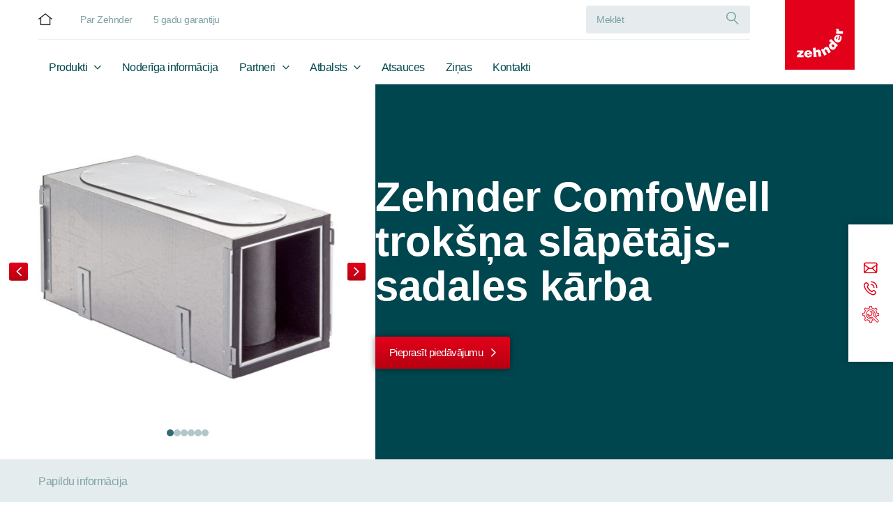

--- FILE ---
content_type: text/html; charset=UTF-8
request_url: https://zehnder.lv/produkti/comfowell-troksna-slapetajs-sadales-karba/
body_size: 19829
content:
<!DOCTYPE html><html lang="lv-LV" id="html" prefix="og: https://ogp.me/ns#" class="no-touchevents"><head><meta charset="utf-8"><meta http-equiv="X-UA-Compatible" content="IE=edge"><meta name="viewport" content="width=device-width, initial-scale=1.0, maximum-scale=5.0, user-scalable=no"/><meta name="format-detection" content="telephone=no"><meta name="theme-color" content="#ffffff"><meta name="msapplication-navbutton-color" content="#ffffff"><meta name="apple-mobile-web-app-status-bar-style" content="#ffffff"> <script defer id="cookieyes" type="text/javascript" src="https://cdn-cookieyes.com/client_data/a6dfa0151e7dd3f992b113c5/script.js"></script>  <script data-cfasync="false" data-pagespeed-no-defer>window.dataLayerPYS = window.dataLayerPYS || [];</script> <title>Zehnder ComfoWell trokšņa slāpētājs-sadales kārba</title><meta name="description" content="„Zehnder ComfoWell” trokšņa slāpētājs/ sadales kārbas ir savienojamas ar „Zehnder ComfoFresh” gaisa sadales sistēmas komponentiem. „ComfoFresh” gaisa sadales"/><meta name="robots" content="follow, index, max-snippet:-1, max-video-preview:-1, max-image-preview:large"/><link rel="canonical" href="https://zehnder.lv/produkti/comfowell-troksna-slapetajs-sadales-karba/" /><meta property="og:locale" content="lv_LV" /><meta property="og:type" content="article" /><meta property="og:title" content="Zehnder ComfoWell trokšņa slāpētājs-sadales kārba" /><meta property="og:description" content="„Zehnder ComfoWell” trokšņa slāpētājs/ sadales kārbas ir savienojamas ar „Zehnder ComfoFresh” gaisa sadales sistēmas komponentiem. „ComfoFresh” gaisa sadales" /><meta property="og:url" content="https://zehnder.lv/produkti/comfowell-troksna-slapetajs-sadales-karba/" /><meta property="og:site_name" content="Zehnder" /><meta property="og:updated_time" content="2024-10-12T09:24:46+00:00" /><meta property="og:image" content="https://zehnder.lv/wp-content/uploads/2024/05/V1110_ComfoWell220_MZ_Schalldaempfer_990323500_Office.webp" /><meta property="og:image:secure_url" content="https://zehnder.lv/wp-content/uploads/2024/05/V1110_ComfoWell220_MZ_Schalldaempfer_990323500_Office.webp" /><meta property="og:image:width" content="838" /><meta property="og:image:height" content="559" /><meta property="og:image:alt" content="Zehnder ComfoWell trokšņa slāpētājs-sadales kārba" /><meta property="og:image:type" content="image/webp" /><meta name="twitter:card" content="summary_large_image" /><meta name="twitter:title" content="Zehnder ComfoWell trokšņa slāpētājs-sadales kārba" /><meta name="twitter:description" content="„Zehnder ComfoWell” trokšņa slāpētājs/ sadales kārbas ir savienojamas ar „Zehnder ComfoFresh” gaisa sadales sistēmas komponentiem. „ComfoFresh” gaisa sadales" /><meta name="twitter:image" content="https://zehnder.lv/wp-content/uploads/2024/05/V1110_ComfoWell220_MZ_Schalldaempfer_990323500_Office.webp" />  <script defer id="pys-version-script" src="[data-uri]"></script> <link rel='dns-prefetch' href='//www.zehnder.ee' /><link rel="alternate" title="oEmbed (JSON)" type="application/json+oembed" href="https://zehnder.lv/wp-json/oembed/1.0/embed?url=https%3A%2F%2Fzehnder.lv%2Fprodukti%2Fcomfowell-troksna-slapetajs-sadales-karba%2F" /><link rel="alternate" title="oEmbed (XML)" type="text/xml+oembed" href="https://zehnder.lv/wp-json/oembed/1.0/embed?url=https%3A%2F%2Fzehnder.lv%2Fprodukti%2Fcomfowell-troksna-slapetajs-sadales-karba%2F&#038;format=xml" /><style id='wp-img-auto-sizes-contain-inline-css' type='text/css'>img:is([sizes=auto i],[sizes^="auto," i]){contain-intrinsic-size:3000px 1500px}
/*# sourceURL=wp-img-auto-sizes-contain-inline-css */</style><link rel='stylesheet' id='block-acf-g-product-hero-css' href='https://zehnder.lv/wp-content/cache/autoptimize/css/autoptimize_single_484429cf15d9e501b8b1b2b003ca68cb.css?ver=6.7.0.2' type='text/css' media='all' /><link rel='stylesheet' id='block-acf-g-container-css' href='https://zehnder.lv/wp-content/cache/autoptimize/css/autoptimize_single_9f84c34f3d3e0c1d4d428eb14d829f66.css?ver=6.7.0.2' type='text/css' media='all' /><link rel='stylesheet' id='block-acf-g-navbar-css' href='https://zehnder.lv/wp-content/cache/autoptimize/css/autoptimize_single_68efe33709d34300e8bd34150af25c7e.css?ver=6.7.0.2' type='text/css' media='all' /><style id='wp-block-paragraph-inline-css' type='text/css'>.is-small-text{font-size:.875em}.is-regular-text{font-size:1em}.is-large-text{font-size:2.25em}.is-larger-text{font-size:3em}.has-drop-cap:not(:focus):first-letter{float:left;font-size:8.4em;font-style:normal;font-weight:100;line-height:.68;margin:.05em .1em 0 0;text-transform:uppercase}body.rtl .has-drop-cap:not(:focus):first-letter{float:none;margin-left:.1em}p.has-drop-cap.has-background{overflow:hidden}:root :where(p.has-background){padding:1.25em 2.375em}:where(p.has-text-color:not(.has-link-color)) a{color:inherit}p.has-text-align-left[style*="writing-mode:vertical-lr"],p.has-text-align-right[style*="writing-mode:vertical-rl"]{rotate:180deg}
/*# sourceURL=https://zehnder.lv/wp-includes/blocks/paragraph/style.min.css */</style><link rel='stylesheet' id='block-acf-g-anchor-css' href='https://zehnder.lv/wp-content/cache/autoptimize/css/autoptimize_single_f92a4bd1753341b41a46bc6a82e3571d.css?ver=6.7.0.2' type='text/css' media='all' /><style id='wp-block-heading-inline-css' type='text/css'>h1:where(.wp-block-heading).has-background,h2:where(.wp-block-heading).has-background,h3:where(.wp-block-heading).has-background,h4:where(.wp-block-heading).has-background,h5:where(.wp-block-heading).has-background,h6:where(.wp-block-heading).has-background{padding:1.25em 2.375em}h1.has-text-align-left[style*=writing-mode]:where([style*=vertical-lr]),h1.has-text-align-right[style*=writing-mode]:where([style*=vertical-rl]),h2.has-text-align-left[style*=writing-mode]:where([style*=vertical-lr]),h2.has-text-align-right[style*=writing-mode]:where([style*=vertical-rl]),h3.has-text-align-left[style*=writing-mode]:where([style*=vertical-lr]),h3.has-text-align-right[style*=writing-mode]:where([style*=vertical-rl]),h4.has-text-align-left[style*=writing-mode]:where([style*=vertical-lr]),h4.has-text-align-right[style*=writing-mode]:where([style*=vertical-rl]),h5.has-text-align-left[style*=writing-mode]:where([style*=vertical-lr]),h5.has-text-align-right[style*=writing-mode]:where([style*=vertical-rl]),h6.has-text-align-left[style*=writing-mode]:where([style*=vertical-lr]),h6.has-text-align-right[style*=writing-mode]:where([style*=vertical-rl]){rotate:180deg}
/*# sourceURL=https://zehnder.lv/wp-includes/blocks/heading/style.min.css */</style><style id='wp-block-details-inline-css' type='text/css'>.wp-block-details{box-sizing:border-box}.wp-block-details summary{cursor:pointer}
/*# sourceURL=https://zehnder.lv/wp-includes/blocks/details/style.min.css */</style><link rel='stylesheet' id='block-acf-g-accordion-css' href='https://zehnder.lv/wp-content/cache/autoptimize/css/autoptimize_single_e8c471d3edaf175a784b08adbe3a4e33.css?ver=6.7.0.2' type='text/css' media='all' /><link rel='stylesheet' id='wp-block-library-css' href='https://zehnder.lv/wp-includes/css/dist/block-library/style.min.css?ver=6.9' type='text/css' media='all' /><style id='global-styles-inline-css' type='text/css'>:root{--wp--preset--aspect-ratio--square: 1;--wp--preset--aspect-ratio--4-3: 4/3;--wp--preset--aspect-ratio--3-4: 3/4;--wp--preset--aspect-ratio--3-2: 3/2;--wp--preset--aspect-ratio--2-3: 2/3;--wp--preset--aspect-ratio--16-9: 16/9;--wp--preset--aspect-ratio--9-16: 9/16;--wp--preset--color--black: #000000;--wp--preset--color--cyan-bluish-gray: #abb8c3;--wp--preset--color--white: #ffffff;--wp--preset--color--pale-pink: #f78da7;--wp--preset--color--vivid-red: #cf2e2e;--wp--preset--color--luminous-vivid-orange: #ff6900;--wp--preset--color--luminous-vivid-amber: #fcb900;--wp--preset--color--light-green-cyan: #7bdcb5;--wp--preset--color--vivid-green-cyan: #00d084;--wp--preset--color--pale-cyan-blue: #8ed1fc;--wp--preset--color--vivid-cyan-blue: #0693e3;--wp--preset--color--vivid-purple: #9b51e0;--wp--preset--color--txt-color: #242a34;--wp--preset--color--primary-color: #e3001b;--wp--preset--color--secondary-color: #00464e;--wp--preset--color--secondary-light-color: #336b71;--wp--preset--gradient--vivid-cyan-blue-to-vivid-purple: linear-gradient(135deg,rgb(6,147,227) 0%,rgb(155,81,224) 100%);--wp--preset--gradient--light-green-cyan-to-vivid-green-cyan: linear-gradient(135deg,rgb(122,220,180) 0%,rgb(0,208,130) 100%);--wp--preset--gradient--luminous-vivid-amber-to-luminous-vivid-orange: linear-gradient(135deg,rgb(252,185,0) 0%,rgb(255,105,0) 100%);--wp--preset--gradient--luminous-vivid-orange-to-vivid-red: linear-gradient(135deg,rgb(255,105,0) 0%,rgb(207,46,46) 100%);--wp--preset--gradient--very-light-gray-to-cyan-bluish-gray: linear-gradient(135deg,rgb(238,238,238) 0%,rgb(169,184,195) 100%);--wp--preset--gradient--cool-to-warm-spectrum: linear-gradient(135deg,rgb(74,234,220) 0%,rgb(151,120,209) 20%,rgb(207,42,186) 40%,rgb(238,44,130) 60%,rgb(251,105,98) 80%,rgb(254,248,76) 100%);--wp--preset--gradient--blush-light-purple: linear-gradient(135deg,rgb(255,206,236) 0%,rgb(152,150,240) 100%);--wp--preset--gradient--blush-bordeaux: linear-gradient(135deg,rgb(254,205,165) 0%,rgb(254,45,45) 50%,rgb(107,0,62) 100%);--wp--preset--gradient--luminous-dusk: linear-gradient(135deg,rgb(255,203,112) 0%,rgb(199,81,192) 50%,rgb(65,88,208) 100%);--wp--preset--gradient--pale-ocean: linear-gradient(135deg,rgb(255,245,203) 0%,rgb(182,227,212) 50%,rgb(51,167,181) 100%);--wp--preset--gradient--electric-grass: linear-gradient(135deg,rgb(202,248,128) 0%,rgb(113,206,126) 100%);--wp--preset--gradient--midnight: linear-gradient(135deg,rgb(2,3,129) 0%,rgb(40,116,252) 100%);--wp--preset--font-size--small: 13px;--wp--preset--font-size--medium: 20px;--wp--preset--font-size--large: 36px;--wp--preset--font-size--x-large: 42px;--wp--preset--spacing--20: 0.44rem;--wp--preset--spacing--30: 0.67rem;--wp--preset--spacing--40: 1rem;--wp--preset--spacing--50: 1.5rem;--wp--preset--spacing--60: 2.25rem;--wp--preset--spacing--70: 3.38rem;--wp--preset--spacing--80: 5.06rem;--wp--preset--shadow--natural: 6px 6px 9px rgba(0, 0, 0, 0.2);--wp--preset--shadow--deep: 12px 12px 50px rgba(0, 0, 0, 0.4);--wp--preset--shadow--sharp: 6px 6px 0px rgba(0, 0, 0, 0.2);--wp--preset--shadow--outlined: 6px 6px 0px -3px rgb(255, 255, 255), 6px 6px rgb(0, 0, 0);--wp--preset--shadow--crisp: 6px 6px 0px rgb(0, 0, 0);}:root { --wp--style--global--content-size: var(--ama-width-container);--wp--style--global--wide-size: var(--ama-width-container-wide); }:where(body) { margin: 0; }.wp-site-blocks > .alignleft { float: left; margin-right: 2em; }.wp-site-blocks > .alignright { float: right; margin-left: 2em; }.wp-site-blocks > .aligncenter { justify-content: center; margin-left: auto; margin-right: auto; }:where(.wp-site-blocks) > * { margin-block-start: 24px; margin-block-end: 0; }:where(.wp-site-blocks) > :first-child { margin-block-start: 0; }:where(.wp-site-blocks) > :last-child { margin-block-end: 0; }:root { --wp--style--block-gap: 24px; }:root :where(.is-layout-flow) > :first-child{margin-block-start: 0;}:root :where(.is-layout-flow) > :last-child{margin-block-end: 0;}:root :where(.is-layout-flow) > *{margin-block-start: 24px;margin-block-end: 0;}:root :where(.is-layout-constrained) > :first-child{margin-block-start: 0;}:root :where(.is-layout-constrained) > :last-child{margin-block-end: 0;}:root :where(.is-layout-constrained) > *{margin-block-start: 24px;margin-block-end: 0;}:root :where(.is-layout-flex){gap: 24px;}:root :where(.is-layout-grid){gap: 24px;}.is-layout-flow > .alignleft{float: left;margin-inline-start: 0;margin-inline-end: 2em;}.is-layout-flow > .alignright{float: right;margin-inline-start: 2em;margin-inline-end: 0;}.is-layout-flow > .aligncenter{margin-left: auto !important;margin-right: auto !important;}.is-layout-constrained > .alignleft{float: left;margin-inline-start: 0;margin-inline-end: 2em;}.is-layout-constrained > .alignright{float: right;margin-inline-start: 2em;margin-inline-end: 0;}.is-layout-constrained > .aligncenter{margin-left: auto !important;margin-right: auto !important;}.is-layout-constrained > :where(:not(.alignleft):not(.alignright):not(.alignfull)){max-width: var(--wp--style--global--content-size);margin-left: auto !important;margin-right: auto !important;}.is-layout-constrained > .alignwide{max-width: var(--wp--style--global--wide-size);}body .is-layout-flex{display: flex;}.is-layout-flex{flex-wrap: wrap;align-items: center;}.is-layout-flex > :is(*, div){margin: 0;}body .is-layout-grid{display: grid;}.is-layout-grid > :is(*, div){margin: 0;}body{padding-top: 0px;padding-right: 0px;padding-bottom: 0px;padding-left: 0px;}a:where(:not(.wp-element-button)){text-decoration: underline;}:root :where(.wp-element-button, .wp-block-button__link){background-color: #32373c;border-width: 0;color: #fff;font-family: inherit;font-size: inherit;font-style: inherit;font-weight: inherit;letter-spacing: inherit;line-height: inherit;padding-top: calc(0.667em + 2px);padding-right: calc(1.333em + 2px);padding-bottom: calc(0.667em + 2px);padding-left: calc(1.333em + 2px);text-decoration: none;text-transform: inherit;}.has-black-color{color: var(--wp--preset--color--black) !important;}.has-cyan-bluish-gray-color{color: var(--wp--preset--color--cyan-bluish-gray) !important;}.has-white-color{color: var(--wp--preset--color--white) !important;}.has-pale-pink-color{color: var(--wp--preset--color--pale-pink) !important;}.has-vivid-red-color{color: var(--wp--preset--color--vivid-red) !important;}.has-luminous-vivid-orange-color{color: var(--wp--preset--color--luminous-vivid-orange) !important;}.has-luminous-vivid-amber-color{color: var(--wp--preset--color--luminous-vivid-amber) !important;}.has-light-green-cyan-color{color: var(--wp--preset--color--light-green-cyan) !important;}.has-vivid-green-cyan-color{color: var(--wp--preset--color--vivid-green-cyan) !important;}.has-pale-cyan-blue-color{color: var(--wp--preset--color--pale-cyan-blue) !important;}.has-vivid-cyan-blue-color{color: var(--wp--preset--color--vivid-cyan-blue) !important;}.has-vivid-purple-color{color: var(--wp--preset--color--vivid-purple) !important;}.has-txt-color-color{color: var(--wp--preset--color--txt-color) !important;}.has-primary-color-color{color: var(--wp--preset--color--primary-color) !important;}.has-secondary-color-color{color: var(--wp--preset--color--secondary-color) !important;}.has-secondary-light-color-color{color: var(--wp--preset--color--secondary-light-color) !important;}.has-black-background-color{background-color: var(--wp--preset--color--black) !important;}.has-cyan-bluish-gray-background-color{background-color: var(--wp--preset--color--cyan-bluish-gray) !important;}.has-white-background-color{background-color: var(--wp--preset--color--white) !important;}.has-pale-pink-background-color{background-color: var(--wp--preset--color--pale-pink) !important;}.has-vivid-red-background-color{background-color: var(--wp--preset--color--vivid-red) !important;}.has-luminous-vivid-orange-background-color{background-color: var(--wp--preset--color--luminous-vivid-orange) !important;}.has-luminous-vivid-amber-background-color{background-color: var(--wp--preset--color--luminous-vivid-amber) !important;}.has-light-green-cyan-background-color{background-color: var(--wp--preset--color--light-green-cyan) !important;}.has-vivid-green-cyan-background-color{background-color: var(--wp--preset--color--vivid-green-cyan) !important;}.has-pale-cyan-blue-background-color{background-color: var(--wp--preset--color--pale-cyan-blue) !important;}.has-vivid-cyan-blue-background-color{background-color: var(--wp--preset--color--vivid-cyan-blue) !important;}.has-vivid-purple-background-color{background-color: var(--wp--preset--color--vivid-purple) !important;}.has-txt-color-background-color{background-color: var(--wp--preset--color--txt-color) !important;}.has-primary-color-background-color{background-color: var(--wp--preset--color--primary-color) !important;}.has-secondary-color-background-color{background-color: var(--wp--preset--color--secondary-color) !important;}.has-secondary-light-color-background-color{background-color: var(--wp--preset--color--secondary-light-color) !important;}.has-black-border-color{border-color: var(--wp--preset--color--black) !important;}.has-cyan-bluish-gray-border-color{border-color: var(--wp--preset--color--cyan-bluish-gray) !important;}.has-white-border-color{border-color: var(--wp--preset--color--white) !important;}.has-pale-pink-border-color{border-color: var(--wp--preset--color--pale-pink) !important;}.has-vivid-red-border-color{border-color: var(--wp--preset--color--vivid-red) !important;}.has-luminous-vivid-orange-border-color{border-color: var(--wp--preset--color--luminous-vivid-orange) !important;}.has-luminous-vivid-amber-border-color{border-color: var(--wp--preset--color--luminous-vivid-amber) !important;}.has-light-green-cyan-border-color{border-color: var(--wp--preset--color--light-green-cyan) !important;}.has-vivid-green-cyan-border-color{border-color: var(--wp--preset--color--vivid-green-cyan) !important;}.has-pale-cyan-blue-border-color{border-color: var(--wp--preset--color--pale-cyan-blue) !important;}.has-vivid-cyan-blue-border-color{border-color: var(--wp--preset--color--vivid-cyan-blue) !important;}.has-vivid-purple-border-color{border-color: var(--wp--preset--color--vivid-purple) !important;}.has-txt-color-border-color{border-color: var(--wp--preset--color--txt-color) !important;}.has-primary-color-border-color{border-color: var(--wp--preset--color--primary-color) !important;}.has-secondary-color-border-color{border-color: var(--wp--preset--color--secondary-color) !important;}.has-secondary-light-color-border-color{border-color: var(--wp--preset--color--secondary-light-color) !important;}.has-vivid-cyan-blue-to-vivid-purple-gradient-background{background: var(--wp--preset--gradient--vivid-cyan-blue-to-vivid-purple) !important;}.has-light-green-cyan-to-vivid-green-cyan-gradient-background{background: var(--wp--preset--gradient--light-green-cyan-to-vivid-green-cyan) !important;}.has-luminous-vivid-amber-to-luminous-vivid-orange-gradient-background{background: var(--wp--preset--gradient--luminous-vivid-amber-to-luminous-vivid-orange) !important;}.has-luminous-vivid-orange-to-vivid-red-gradient-background{background: var(--wp--preset--gradient--luminous-vivid-orange-to-vivid-red) !important;}.has-very-light-gray-to-cyan-bluish-gray-gradient-background{background: var(--wp--preset--gradient--very-light-gray-to-cyan-bluish-gray) !important;}.has-cool-to-warm-spectrum-gradient-background{background: var(--wp--preset--gradient--cool-to-warm-spectrum) !important;}.has-blush-light-purple-gradient-background{background: var(--wp--preset--gradient--blush-light-purple) !important;}.has-blush-bordeaux-gradient-background{background: var(--wp--preset--gradient--blush-bordeaux) !important;}.has-luminous-dusk-gradient-background{background: var(--wp--preset--gradient--luminous-dusk) !important;}.has-pale-ocean-gradient-background{background: var(--wp--preset--gradient--pale-ocean) !important;}.has-electric-grass-gradient-background{background: var(--wp--preset--gradient--electric-grass) !important;}.has-midnight-gradient-background{background: var(--wp--preset--gradient--midnight) !important;}.has-small-font-size{font-size: var(--wp--preset--font-size--small) !important;}.has-medium-font-size{font-size: var(--wp--preset--font-size--medium) !important;}.has-large-font-size{font-size: var(--wp--preset--font-size--large) !important;}.has-x-large-font-size{font-size: var(--wp--preset--font-size--x-large) !important;}
/*# sourceURL=global-styles-inline-css */</style><link rel='stylesheet' id='dnd-upload-cf7-css' href='https://zehnder.lv/wp-content/cache/autoptimize/css/autoptimize_single_8d517df24eb8309c995b98404b5845f6.css?ver=1.3.9.2' type='text/css' media='all' /><link rel='stylesheet' id='contact-form-7-css' href='https://zehnder.lv/wp-content/cache/autoptimize/css/autoptimize_single_64ac31699f5326cb3c76122498b76f66.css?ver=6.1.4' type='text/css' media='all' /><link rel='stylesheet' id='scroll-top-css-css' href='https://zehnder.lv/wp-content/cache/autoptimize/css/autoptimize_single_de38192d08eeaa040e64407744495a44.css?ver=1.5.5' type='text/css' media='all' /><link rel='stylesheet' id='wpml-legacy-horizontal-list-0-css' href='https://zehnder.lv/wp-content/plugins/sitepress-multilingual-cms/templates/language-switchers/legacy-list-horizontal/style.min.css?ver=1' type='text/css' media='all' /><link rel='stylesheet' id='ama-js-css' href='https://zehnder.lv/wp-content/cache/autoptimize/css/autoptimize_single_7ee7d68ee1d8b74008a7f22b13c125fa.css?ver=1.0.0' type='text/css' media='all' /><link rel='stylesheet' id='ama-css' href='https://zehnder.lv/wp-content/themes/zehnder/build/style.css?ver=1.0.0' type='text/css' media='all' /><link rel='stylesheet' id='ama-select2-css-css' href='https://zehnder.lv/wp-content/themes/zehnder/theme/lib/select2/css/select2.min.css?ver=1.0.0' type='text/css' media='all' /><link rel='stylesheet' id='ari-fancybox-css' href='https://zehnder.lv/wp-content/plugins/ari-fancy-lightbox/assets/fancybox/jquery.fancybox.min.css?ver=1.8.20' type='text/css' media='all' /> <script defer id="wpml-cookie-js-extra" src="[data-uri]"></script> <script type="text/javascript" src="https://zehnder.lv/wp-content/cache/autoptimize/js/autoptimize_single_f3606e4db5e156a1b086bcfeb3b2d9b4.js?ver=486900" id="wpml-cookie-js" defer="defer" data-wp-strategy="defer"></script> <script defer id="jquery-core-js-extra" src="[data-uri]"></script> <script type="text/javascript" src="https://zehnder.lv/wp-includes/js/jquery/jquery.min.js?ver=3.7.1" id="jquery-core-js"></script> <script defer type="text/javascript" src="https://zehnder.lv/wp-includes/js/jquery/jquery-migrate.min.js?ver=3.4.1" id="jquery-migrate-js"></script> <script defer type="text/javascript" src="https://zehnder.lv/wp-content/plugins/pixelyoursite-pro/dist/scripts/jquery.bind-first-0.2.3.min.js" id="jquery-bind-first-js"></script> <script defer type="text/javascript" src="https://zehnder.lv/wp-content/plugins/pixelyoursite-pro/dist/scripts/js.cookie-2.1.3.min.js?ver=2.1.3" id="js-cookie-pys-js"></script> <script defer type="text/javascript" src="https://zehnder.lv/wp-content/cache/autoptimize/js/autoptimize_single_870585dd6164d062f2448b408dd96dee.js?ver=0.11.0" id="js-sha256-js"></script> <script defer type="text/javascript" src="https://zehnder.lv/wp-content/plugins/pixelyoursite-pro/dist/scripts/tld.min.js?ver=2.3.1" id="js-tld-js"></script> <script type="text/javascript" id="pys-js-extra">var pysOptions = {"staticEvents":{"facebook":{"init_event":[{"delay":0,"type":"static","ajaxFire":false,"name":"PageView","eventID":"113e1ed4-0934-43a3-9966-e608ecd891c6","pixelIds":["394846315436021"],"params":{"page_title":"Zehnder ComfoWell trok\u0161\u0146a sl\u0101p\u0113t\u0101js-sadales k\u0101rba","post_type":"zehnder_product","post_id":12295,"plugin":"PixelYourSite","event_url":"zehnder.lv/produkti/comfowell-troksna-slapetajs-sadales-karba/","user_role":"guest"},"e_id":"init_event","ids":[],"hasTimeWindow":false,"timeWindow":0,"woo_order":"","edd_order":""}]}},"dynamicEvents":{"automatic_event_internal_link":{"facebook":{"delay":0,"type":"dyn","name":"InternalClick","eventID":"a207ef4a-9840-43f6-ae2c-e7b98ed53985","pixelIds":["394846315436021"],"params":{"page_title":"Zehnder ComfoWell trok\u0161\u0146a sl\u0101p\u0113t\u0101js-sadales k\u0101rba","post_type":"zehnder_product","post_id":12295,"plugin":"PixelYourSite","event_url":"zehnder.lv/produkti/comfowell-troksna-slapetajs-sadales-karba/","user_role":"guest"},"e_id":"automatic_event_internal_link","ids":[],"hasTimeWindow":false,"timeWindow":0,"woo_order":"","edd_order":""},"ga":{"delay":0,"type":"dyn","name":"InternalClick","unify":true,"trackingIds":["G-HFM5RHCJJX","AW-11248311883"],"eventID":"a207ef4a-9840-43f6-ae2c-e7b98ed53985","params":{"page_title":"Zehnder ComfoWell trok\u0161\u0146a sl\u0101p\u0113t\u0101js-sadales k\u0101rba","post_type":"zehnder_product","post_id":12295,"plugin":"PixelYourSite","event_url":"zehnder.lv/produkti/comfowell-troksna-slapetajs-sadales-karba/","user_role":"guest"},"e_id":"automatic_event_internal_link","ids":[],"hasTimeWindow":false,"timeWindow":0,"woo_order":"","edd_order":""},"google_ads":{"delay":0,"type":"dyn","name":"InternalClick","conversion_ids":["AW-11248311883"],"ids":["AW-11248311883"],"eventID":"a207ef4a-9840-43f6-ae2c-e7b98ed53985","params":{"page_title":"Zehnder ComfoWell trok\u0161\u0146a sl\u0101p\u0113t\u0101js-sadales k\u0101rba","post_type":"zehnder_product","post_id":12295,"plugin":"PixelYourSite","event_url":"zehnder.lv/produkti/comfowell-troksna-slapetajs-sadales-karba/","user_role":"guest"},"e_id":"automatic_event_internal_link","hasTimeWindow":false,"timeWindow":0,"woo_order":"","edd_order":""}},"automatic_event_outbound_link":{"facebook":{"delay":0,"type":"dyn","name":"OutboundClick","eventID":"f106cd7f-e874-421b-88e2-a7ae614c6641","pixelIds":["394846315436021"],"params":{"page_title":"Zehnder ComfoWell trok\u0161\u0146a sl\u0101p\u0113t\u0101js-sadales k\u0101rba","post_type":"zehnder_product","post_id":12295,"plugin":"PixelYourSite","event_url":"zehnder.lv/produkti/comfowell-troksna-slapetajs-sadales-karba/","user_role":"guest"},"e_id":"automatic_event_outbound_link","ids":[],"hasTimeWindow":false,"timeWindow":0,"woo_order":"","edd_order":""},"ga":{"delay":0,"type":"dyn","name":"OutboundClick","unify":true,"trackingIds":["G-HFM5RHCJJX","AW-11248311883"],"eventID":"f106cd7f-e874-421b-88e2-a7ae614c6641","params":{"page_title":"Zehnder ComfoWell trok\u0161\u0146a sl\u0101p\u0113t\u0101js-sadales k\u0101rba","post_type":"zehnder_product","post_id":12295,"plugin":"PixelYourSite","event_url":"zehnder.lv/produkti/comfowell-troksna-slapetajs-sadales-karba/","user_role":"guest"},"e_id":"automatic_event_outbound_link","ids":[],"hasTimeWindow":false,"timeWindow":0,"woo_order":"","edd_order":""},"google_ads":{"delay":0,"type":"dyn","name":"OutboundClick","conversion_ids":["AW-11248311883"],"ids":["AW-11248311883"],"eventID":"f106cd7f-e874-421b-88e2-a7ae614c6641","params":{"page_title":"Zehnder ComfoWell trok\u0161\u0146a sl\u0101p\u0113t\u0101js-sadales k\u0101rba","post_type":"zehnder_product","post_id":12295,"plugin":"PixelYourSite","event_url":"zehnder.lv/produkti/comfowell-troksna-slapetajs-sadales-karba/","user_role":"guest"},"e_id":"automatic_event_outbound_link","hasTimeWindow":false,"timeWindow":0,"woo_order":"","edd_order":""}},"automatic_event_video":{"facebook":{"delay":0,"type":"dyn","name":"WatchVideo","eventID":"d5bca486-06d8-49d5-9fce-07eda8e5c889","pixelIds":["394846315436021"],"params":{"page_title":"Zehnder ComfoWell trok\u0161\u0146a sl\u0101p\u0113t\u0101js-sadales k\u0101rba","post_type":"zehnder_product","post_id":12295,"plugin":"PixelYourSite","event_url":"zehnder.lv/produkti/comfowell-troksna-slapetajs-sadales-karba/","user_role":"guest"},"e_id":"automatic_event_video","ids":[],"hasTimeWindow":false,"timeWindow":0,"woo_order":"","edd_order":""},"ga":{"delay":0,"type":"dyn","name":"WatchVideo","unify":true,"trackingIds":["G-HFM5RHCJJX","AW-11248311883"],"youtube_disabled":false,"eventID":"d5bca486-06d8-49d5-9fce-07eda8e5c889","params":{"page_title":"Zehnder ComfoWell trok\u0161\u0146a sl\u0101p\u0113t\u0101js-sadales k\u0101rba","post_type":"zehnder_product","post_id":12295,"plugin":"PixelYourSite","event_url":"zehnder.lv/produkti/comfowell-troksna-slapetajs-sadales-karba/","user_role":"guest"},"e_id":"automatic_event_video","ids":[],"hasTimeWindow":false,"timeWindow":0,"woo_order":"","edd_order":""},"google_ads":{"delay":0,"type":"dyn","name":"WatchVideo","conversion_ids":["AW-11248311883"],"ids":["AW-11248311883"],"eventID":"d5bca486-06d8-49d5-9fce-07eda8e5c889","params":{"page_title":"Zehnder ComfoWell trok\u0161\u0146a sl\u0101p\u0113t\u0101js-sadales k\u0101rba","post_type":"zehnder_product","post_id":12295,"plugin":"PixelYourSite","event_url":"zehnder.lv/produkti/comfowell-troksna-slapetajs-sadales-karba/","user_role":"guest"},"e_id":"automatic_event_video","hasTimeWindow":false,"timeWindow":0,"woo_order":"","edd_order":""}},"automatic_event_tel_link":{"facebook":{"delay":0,"type":"dyn","name":"TelClick","eventID":"2c81888a-1550-480c-9ccd-219535226678","pixelIds":["394846315436021"],"params":{"page_title":"Zehnder ComfoWell trok\u0161\u0146a sl\u0101p\u0113t\u0101js-sadales k\u0101rba","post_type":"zehnder_product","post_id":12295,"plugin":"PixelYourSite","event_url":"zehnder.lv/produkti/comfowell-troksna-slapetajs-sadales-karba/","user_role":"guest"},"e_id":"automatic_event_tel_link","ids":[],"hasTimeWindow":false,"timeWindow":0,"woo_order":"","edd_order":""},"ga":{"delay":0,"type":"dyn","name":"TelClick","unify":true,"trackingIds":["G-HFM5RHCJJX","AW-11248311883"],"eventID":"2c81888a-1550-480c-9ccd-219535226678","params":{"page_title":"Zehnder ComfoWell trok\u0161\u0146a sl\u0101p\u0113t\u0101js-sadales k\u0101rba","post_type":"zehnder_product","post_id":12295,"plugin":"PixelYourSite","event_url":"zehnder.lv/produkti/comfowell-troksna-slapetajs-sadales-karba/","user_role":"guest"},"e_id":"automatic_event_tel_link","ids":[],"hasTimeWindow":false,"timeWindow":0,"woo_order":"","edd_order":""},"google_ads":{"delay":0,"type":"dyn","name":"TelClick","conversion_ids":["AW-11248311883"],"ids":["AW-11248311883"],"eventID":"2c81888a-1550-480c-9ccd-219535226678","params":{"page_title":"Zehnder ComfoWell trok\u0161\u0146a sl\u0101p\u0113t\u0101js-sadales k\u0101rba","post_type":"zehnder_product","post_id":12295,"plugin":"PixelYourSite","event_url":"zehnder.lv/produkti/comfowell-troksna-slapetajs-sadales-karba/","user_role":"guest"},"e_id":"automatic_event_tel_link","hasTimeWindow":false,"timeWindow":0,"woo_order":"","edd_order":""}},"automatic_event_email_link":{"facebook":{"delay":0,"type":"dyn","name":"EmailClick","eventID":"fefa4e5a-768c-4224-b448-cb87265dd2b8","pixelIds":["394846315436021"],"params":{"page_title":"Zehnder ComfoWell trok\u0161\u0146a sl\u0101p\u0113t\u0101js-sadales k\u0101rba","post_type":"zehnder_product","post_id":12295,"plugin":"PixelYourSite","event_url":"zehnder.lv/produkti/comfowell-troksna-slapetajs-sadales-karba/","user_role":"guest"},"e_id":"automatic_event_email_link","ids":[],"hasTimeWindow":false,"timeWindow":0,"woo_order":"","edd_order":""},"ga":{"delay":0,"type":"dyn","name":"EmailClick","unify":true,"trackingIds":["G-HFM5RHCJJX","AW-11248311883"],"eventID":"fefa4e5a-768c-4224-b448-cb87265dd2b8","params":{"page_title":"Zehnder ComfoWell trok\u0161\u0146a sl\u0101p\u0113t\u0101js-sadales k\u0101rba","post_type":"zehnder_product","post_id":12295,"plugin":"PixelYourSite","event_url":"zehnder.lv/produkti/comfowell-troksna-slapetajs-sadales-karba/","user_role":"guest"},"e_id":"automatic_event_email_link","ids":[],"hasTimeWindow":false,"timeWindow":0,"woo_order":"","edd_order":""},"google_ads":{"delay":0,"type":"dyn","name":"EmailClick","conversion_ids":["AW-11248311883"],"ids":["AW-11248311883"],"eventID":"fefa4e5a-768c-4224-b448-cb87265dd2b8","params":{"page_title":"Zehnder ComfoWell trok\u0161\u0146a sl\u0101p\u0113t\u0101js-sadales k\u0101rba","post_type":"zehnder_product","post_id":12295,"plugin":"PixelYourSite","event_url":"zehnder.lv/produkti/comfowell-troksna-slapetajs-sadales-karba/","user_role":"guest"},"e_id":"automatic_event_email_link","hasTimeWindow":false,"timeWindow":0,"woo_order":"","edd_order":""}},"automatic_event_form":{"facebook":{"delay":0,"type":"dyn","name":"Form","eventID":"13c49d8e-30b3-44bf-a6f2-62f6cec7d3de","pixelIds":["394846315436021"],"params":{"page_title":"Zehnder ComfoWell trok\u0161\u0146a sl\u0101p\u0113t\u0101js-sadales k\u0101rba","post_type":"zehnder_product","post_id":12295,"plugin":"PixelYourSite","event_url":"zehnder.lv/produkti/comfowell-troksna-slapetajs-sadales-karba/","user_role":"guest"},"e_id":"automatic_event_form","ids":[],"hasTimeWindow":false,"timeWindow":0,"woo_order":"","edd_order":""},"ga":{"delay":0,"type":"dyn","name":"Form","unify":true,"trackingIds":["G-HFM5RHCJJX","AW-11248311883"],"eventID":"13c49d8e-30b3-44bf-a6f2-62f6cec7d3de","params":{"page_title":"Zehnder ComfoWell trok\u0161\u0146a sl\u0101p\u0113t\u0101js-sadales k\u0101rba","post_type":"zehnder_product","post_id":12295,"plugin":"PixelYourSite","event_url":"zehnder.lv/produkti/comfowell-troksna-slapetajs-sadales-karba/","user_role":"guest"},"e_id":"automatic_event_form","ids":[],"hasTimeWindow":false,"timeWindow":0,"woo_order":"","edd_order":""},"google_ads":{"delay":0,"type":"dyn","name":"Form","conversion_ids":["AW-11248311883"],"ids":["AW-11248311883"],"eventID":"13c49d8e-30b3-44bf-a6f2-62f6cec7d3de","params":{"page_title":"Zehnder ComfoWell trok\u0161\u0146a sl\u0101p\u0113t\u0101js-sadales k\u0101rba","post_type":"zehnder_product","post_id":12295,"plugin":"PixelYourSite","event_url":"zehnder.lv/produkti/comfowell-troksna-slapetajs-sadales-karba/","user_role":"guest"},"e_id":"automatic_event_form","hasTimeWindow":false,"timeWindow":0,"woo_order":"","edd_order":""}},"automatic_event_download":{"facebook":{"delay":0,"type":"dyn","name":"Download","extensions":["","doc","exe","js","pdf","ppt","tgz","zip","xls"],"eventID":"ece1d2c7-24c3-4171-b405-cd61368a1097","pixelIds":["394846315436021"],"params":{"page_title":"Zehnder ComfoWell trok\u0161\u0146a sl\u0101p\u0113t\u0101js-sadales k\u0101rba","post_type":"zehnder_product","post_id":12295,"plugin":"PixelYourSite","event_url":"zehnder.lv/produkti/comfowell-troksna-slapetajs-sadales-karba/","user_role":"guest"},"e_id":"automatic_event_download","ids":[],"hasTimeWindow":false,"timeWindow":0,"woo_order":"","edd_order":""},"ga":{"delay":0,"type":"dyn","name":"Download","extensions":["","doc","exe","js","pdf","ppt","tgz","zip","xls"],"unify":true,"trackingIds":["G-HFM5RHCJJX","AW-11248311883"],"eventID":"ece1d2c7-24c3-4171-b405-cd61368a1097","params":{"page_title":"Zehnder ComfoWell trok\u0161\u0146a sl\u0101p\u0113t\u0101js-sadales k\u0101rba","post_type":"zehnder_product","post_id":12295,"plugin":"PixelYourSite","event_url":"zehnder.lv/produkti/comfowell-troksna-slapetajs-sadales-karba/","user_role":"guest"},"e_id":"automatic_event_download","ids":[],"hasTimeWindow":false,"timeWindow":0,"woo_order":"","edd_order":""},"google_ads":{"delay":0,"type":"dyn","name":"Download","extensions":["","doc","exe","js","pdf","ppt","tgz","zip","xls"],"conversion_ids":["AW-11248311883"],"ids":["AW-11248311883"],"eventID":"ece1d2c7-24c3-4171-b405-cd61368a1097","params":{"page_title":"Zehnder ComfoWell trok\u0161\u0146a sl\u0101p\u0113t\u0101js-sadales k\u0101rba","post_type":"zehnder_product","post_id":12295,"plugin":"PixelYourSite","event_url":"zehnder.lv/produkti/comfowell-troksna-slapetajs-sadales-karba/","user_role":"guest"},"e_id":"automatic_event_download","hasTimeWindow":false,"timeWindow":0,"woo_order":"","edd_order":""}},"automatic_event_comment":{"facebook":{"delay":0,"type":"dyn","name":"Comment","eventID":"41404c47-f267-40ee-a797-ead473be31ce","pixelIds":["394846315436021"],"params":{"page_title":"Zehnder ComfoWell trok\u0161\u0146a sl\u0101p\u0113t\u0101js-sadales k\u0101rba","post_type":"zehnder_product","post_id":12295,"plugin":"PixelYourSite","event_url":"zehnder.lv/produkti/comfowell-troksna-slapetajs-sadales-karba/","user_role":"guest"},"e_id":"automatic_event_comment","ids":[],"hasTimeWindow":false,"timeWindow":0,"woo_order":"","edd_order":""},"ga":{"delay":0,"type":"dyn","name":"Comment","unify":true,"trackingIds":["G-HFM5RHCJJX","AW-11248311883"],"eventID":"41404c47-f267-40ee-a797-ead473be31ce","params":{"page_title":"Zehnder ComfoWell trok\u0161\u0146a sl\u0101p\u0113t\u0101js-sadales k\u0101rba","post_type":"zehnder_product","post_id":12295,"plugin":"PixelYourSite","event_url":"zehnder.lv/produkti/comfowell-troksna-slapetajs-sadales-karba/","user_role":"guest"},"e_id":"automatic_event_comment","ids":[],"hasTimeWindow":false,"timeWindow":0,"woo_order":"","edd_order":""},"google_ads":{"delay":0,"type":"dyn","name":"Comment","conversion_ids":["AW-11248311883"],"ids":["AW-11248311883"],"eventID":"41404c47-f267-40ee-a797-ead473be31ce","params":{"page_title":"Zehnder ComfoWell trok\u0161\u0146a sl\u0101p\u0113t\u0101js-sadales k\u0101rba","post_type":"zehnder_product","post_id":12295,"plugin":"PixelYourSite","event_url":"zehnder.lv/produkti/comfowell-troksna-slapetajs-sadales-karba/","user_role":"guest"},"e_id":"automatic_event_comment","hasTimeWindow":false,"timeWindow":0,"woo_order":"","edd_order":""}},"automatic_event_adsense":{"facebook":{"delay":0,"type":"dyn","name":"AdSense","eventID":"31995182-370e-4517-9fdd-d8aa8af88fbc","pixelIds":["394846315436021"],"params":{"page_title":"Zehnder ComfoWell trok\u0161\u0146a sl\u0101p\u0113t\u0101js-sadales k\u0101rba","post_type":"zehnder_product","post_id":12295,"plugin":"PixelYourSite","event_url":"zehnder.lv/produkti/comfowell-troksna-slapetajs-sadales-karba/","user_role":"guest"},"e_id":"automatic_event_adsense","ids":[],"hasTimeWindow":false,"timeWindow":0,"woo_order":"","edd_order":""},"ga":{"delay":0,"type":"dyn","name":"AdSense","unify":true,"trackingIds":["G-HFM5RHCJJX","AW-11248311883"],"eventID":"31995182-370e-4517-9fdd-d8aa8af88fbc","params":{"page_title":"Zehnder ComfoWell trok\u0161\u0146a sl\u0101p\u0113t\u0101js-sadales k\u0101rba","post_type":"zehnder_product","post_id":12295,"plugin":"PixelYourSite","event_url":"zehnder.lv/produkti/comfowell-troksna-slapetajs-sadales-karba/","user_role":"guest"},"e_id":"automatic_event_adsense","ids":[],"hasTimeWindow":false,"timeWindow":0,"woo_order":"","edd_order":""},"google_ads":{"delay":0,"type":"dyn","name":"AdSense","conversion_ids":["AW-11248311883"],"ids":["AW-11248311883"],"eventID":"31995182-370e-4517-9fdd-d8aa8af88fbc","params":{"page_title":"Zehnder ComfoWell trok\u0161\u0146a sl\u0101p\u0113t\u0101js-sadales k\u0101rba","post_type":"zehnder_product","post_id":12295,"plugin":"PixelYourSite","event_url":"zehnder.lv/produkti/comfowell-troksna-slapetajs-sadales-karba/","user_role":"guest"},"e_id":"automatic_event_adsense","hasTimeWindow":false,"timeWindow":0,"woo_order":"","edd_order":""}},"automatic_event_scroll":{"facebook":{"delay":0,"type":"dyn","name":"PageScroll","scroll_percent":30,"eventID":"0882d3f6-6893-49f4-885d-91410f61c953","pixelIds":["394846315436021"],"params":{"page_title":"Zehnder ComfoWell trok\u0161\u0146a sl\u0101p\u0113t\u0101js-sadales k\u0101rba","post_type":"zehnder_product","post_id":12295,"plugin":"PixelYourSite","event_url":"zehnder.lv/produkti/comfowell-troksna-slapetajs-sadales-karba/","user_role":"guest"},"e_id":"automatic_event_scroll","ids":[],"hasTimeWindow":false,"timeWindow":0,"woo_order":"","edd_order":""},"ga":{"delay":0,"type":"dyn","name":"PageScroll","scroll_percent":30,"unify":true,"trackingIds":["G-HFM5RHCJJX","AW-11248311883"],"eventID":"0882d3f6-6893-49f4-885d-91410f61c953","params":{"page_title":"Zehnder ComfoWell trok\u0161\u0146a sl\u0101p\u0113t\u0101js-sadales k\u0101rba","post_type":"zehnder_product","post_id":12295,"plugin":"PixelYourSite","event_url":"zehnder.lv/produkti/comfowell-troksna-slapetajs-sadales-karba/","user_role":"guest"},"e_id":"automatic_event_scroll","ids":[],"hasTimeWindow":false,"timeWindow":0,"woo_order":"","edd_order":""},"google_ads":{"delay":0,"type":"dyn","name":"PageScroll","scroll_percent":30,"conversion_ids":["AW-11248311883"],"ids":["AW-11248311883"],"eventID":"0882d3f6-6893-49f4-885d-91410f61c953","params":{"page_title":"Zehnder ComfoWell trok\u0161\u0146a sl\u0101p\u0113t\u0101js-sadales k\u0101rba","post_type":"zehnder_product","post_id":12295,"plugin":"PixelYourSite","event_url":"zehnder.lv/produkti/comfowell-troksna-slapetajs-sadales-karba/","user_role":"guest"},"e_id":"automatic_event_scroll","hasTimeWindow":false,"timeWindow":0,"woo_order":"","edd_order":""}},"automatic_event_time_on_page":{"facebook":{"delay":0,"type":"dyn","name":"TimeOnPage","time_on_page":30,"eventID":"72094e27-682a-42a8-87ba-7622fc0ecfc5","pixelIds":["394846315436021"],"params":{"page_title":"Zehnder ComfoWell trok\u0161\u0146a sl\u0101p\u0113t\u0101js-sadales k\u0101rba","post_type":"zehnder_product","post_id":12295,"plugin":"PixelYourSite","event_url":"zehnder.lv/produkti/comfowell-troksna-slapetajs-sadales-karba/","user_role":"guest"},"e_id":"automatic_event_time_on_page","ids":[],"hasTimeWindow":false,"timeWindow":0,"woo_order":"","edd_order":""},"ga":{"delay":0,"type":"dyn","name":"TimeOnPage","time_on_page":30,"unify":true,"trackingIds":["G-HFM5RHCJJX","AW-11248311883"],"eventID":"72094e27-682a-42a8-87ba-7622fc0ecfc5","params":{"page_title":"Zehnder ComfoWell trok\u0161\u0146a sl\u0101p\u0113t\u0101js-sadales k\u0101rba","post_type":"zehnder_product","post_id":12295,"plugin":"PixelYourSite","event_url":"zehnder.lv/produkti/comfowell-troksna-slapetajs-sadales-karba/","user_role":"guest"},"e_id":"automatic_event_time_on_page","ids":[],"hasTimeWindow":false,"timeWindow":0,"woo_order":"","edd_order":""},"google_ads":{"delay":0,"type":"dyn","name":"TimeOnPage","time_on_page":30,"conversion_ids":["AW-11248311883"],"ids":["AW-11248311883"],"eventID":"72094e27-682a-42a8-87ba-7622fc0ecfc5","params":{"page_title":"Zehnder ComfoWell trok\u0161\u0146a sl\u0101p\u0113t\u0101js-sadales k\u0101rba","post_type":"zehnder_product","post_id":12295,"plugin":"PixelYourSite","event_url":"zehnder.lv/produkti/comfowell-troksna-slapetajs-sadales-karba/","user_role":"guest"},"e_id":"automatic_event_time_on_page","hasTimeWindow":false,"timeWindow":0,"woo_order":"","edd_order":""}}},"triggerEvents":{"22467":{"facebook":{"delay":0,"type":"trigger","custom_event_post_id":22467,"name":"Lead","eventID":"740208ca-6627-411d-9e45-b2ca2cb8d057","pixelIds":["394846315436021"],"params":{"page_title":"Zehnder ComfoWell trok\u0161\u0146a sl\u0101p\u0113t\u0101js-sadales k\u0101rba","post_type":"zehnder_product","post_id":12295,"plugin":"PixelYourSite","event_url":"zehnder.lv/produkti/comfowell-troksna-slapetajs-sadales-karba/","user_role":"guest"},"e_id":"custom_event","ids":[],"hasTimeWindow":false,"timeWindow":0,"woo_order":"","edd_order":""},"ga":{"delay":0,"type":"trigger","custom_event_post_id":22467,"unify":true,"trackingIds":["G-HFM5RHCJJX","G-G5115DDWQH","AW-11248311883"],"name":"CF_form_sent","eventID":"740208ca-6627-411d-9e45-b2ca2cb8d057","params":{"page_title":"Zehnder ComfoWell trok\u0161\u0146a sl\u0101p\u0113t\u0101js-sadales k\u0101rba","post_type":"zehnder_product","post_id":12295,"plugin":"PixelYourSite","event_url":"zehnder.lv/produkti/comfowell-troksna-slapetajs-sadales-karba/","user_role":"guest"},"e_id":"custom_event","ids":[],"hasTimeWindow":false,"timeWindow":0,"woo_order":"","edd_order":""},"google_ads":{"delay":0,"type":"trigger","custom_event_post_id":22467,"unify":true,"trackingIds":["G-HFM5RHCJJX","G-G5115DDWQH","AW-11248311883"],"conversion_ids":["AW-11248311883"],"name":"CF_form_sent","eventID":"740208ca-6627-411d-9e45-b2ca2cb8d057","params":{"page_title":"Zehnder ComfoWell trok\u0161\u0146a sl\u0101p\u0113t\u0101js-sadales k\u0101rba","post_type":"zehnder_product","post_id":12295,"plugin":"PixelYourSite","event_url":"zehnder.lv/produkti/comfowell-troksna-slapetajs-sadales-karba/","user_role":"guest"},"e_id":"custom_event","ids":[],"hasTimeWindow":false,"timeWindow":0,"woo_order":"","edd_order":""}},"22466":{"facebook":{"delay":0,"type":"trigger","custom_event_post_id":22466,"name":"Lead","eventID":"740208ca-6627-411d-9e45-b2ca2cb8d057","pixelIds":["394846315436021"],"params":{"page_title":"Zehnder ComfoWell trok\u0161\u0146a sl\u0101p\u0113t\u0101js-sadales k\u0101rba","post_type":"zehnder_product","post_id":12295,"plugin":"PixelYourSite","event_url":"zehnder.lv/produkti/comfowell-troksna-slapetajs-sadales-karba/","user_role":"guest"},"e_id":"custom_event","ids":[],"hasTimeWindow":false,"timeWindow":0,"woo_order":"","edd_order":""},"ga":{"delay":0,"type":"trigger","custom_event_post_id":22466,"unify":true,"trackingIds":["G-HFM5RHCJJX","G-G5115DDWQH","AW-11248311883"],"name":"Kysi_pakkumist_LV","eventID":"740208ca-6627-411d-9e45-b2ca2cb8d057","params":{"page_title":"Zehnder ComfoWell trok\u0161\u0146a sl\u0101p\u0113t\u0101js-sadales k\u0101rba","post_type":"zehnder_product","post_id":12295,"plugin":"PixelYourSite","event_url":"zehnder.lv/produkti/comfowell-troksna-slapetajs-sadales-karba/","user_role":"guest"},"e_id":"custom_event","ids":[],"hasTimeWindow":false,"timeWindow":0,"woo_order":"","edd_order":""},"google_ads":{"delay":0,"type":"trigger","custom_event_post_id":22466,"unify":true,"trackingIds":["G-HFM5RHCJJX","G-G5115DDWQH","AW-11248311883"],"conversion_ids":["AW-11248311883"],"name":"Kysi_pakkumist_LV","eventID":"740208ca-6627-411d-9e45-b2ca2cb8d057","params":{"page_title":"Zehnder ComfoWell trok\u0161\u0146a sl\u0101p\u0113t\u0101js-sadales k\u0101rba","post_type":"zehnder_product","post_id":12295,"plugin":"PixelYourSite","event_url":"zehnder.lv/produkti/comfowell-troksna-slapetajs-sadales-karba/","user_role":"guest"},"e_id":"custom_event","ids":[],"hasTimeWindow":false,"timeWindow":0,"woo_order":"","edd_order":""}},"22465":{"facebook":{"delay":0,"type":"trigger","custom_event_post_id":22465,"name":"Lead","eventID":"740208ca-6627-411d-9e45-b2ca2cb8d057","pixelIds":["394846315436021"],"params":{"page_title":"Zehnder ComfoWell trok\u0161\u0146a sl\u0101p\u0113t\u0101js-sadales k\u0101rba","post_type":"zehnder_product","post_id":12295,"plugin":"PixelYourSite","event_url":"zehnder.lv/produkti/comfowell-troksna-slapetajs-sadales-karba/","user_role":"guest"},"e_id":"custom_event","ids":[],"hasTimeWindow":false,"timeWindow":0,"woo_order":"","edd_order":""},"ga":{"delay":0,"type":"trigger","custom_event_post_id":22465,"unify":true,"trackingIds":["G-HFM5RHCJJX","G-G5115DDWQH","AW-11248311883"],"name":"Kysi_pakkumist_EST","eventID":"740208ca-6627-411d-9e45-b2ca2cb8d057","params":{"page_title":"Zehnder ComfoWell trok\u0161\u0146a sl\u0101p\u0113t\u0101js-sadales k\u0101rba","post_type":"zehnder_product","post_id":12295,"plugin":"PixelYourSite","event_url":"zehnder.lv/produkti/comfowell-troksna-slapetajs-sadales-karba/","user_role":"guest"},"e_id":"custom_event","ids":[],"hasTimeWindow":false,"timeWindow":0,"woo_order":"","edd_order":""},"google_ads":{"delay":0,"type":"trigger","custom_event_post_id":22465,"unify":true,"trackingIds":["G-HFM5RHCJJX","G-G5115DDWQH","AW-11248311883"],"conversion_ids":["AW-11248311883"],"name":"Kysi_pakkumist_EST","eventID":"740208ca-6627-411d-9e45-b2ca2cb8d057","params":{"page_title":"Zehnder ComfoWell trok\u0161\u0146a sl\u0101p\u0113t\u0101js-sadales k\u0101rba","post_type":"zehnder_product","post_id":12295,"plugin":"PixelYourSite","event_url":"zehnder.lv/produkti/comfowell-troksna-slapetajs-sadales-karba/","user_role":"guest"},"e_id":"custom_event","ids":[],"hasTimeWindow":false,"timeWindow":0,"woo_order":"","edd_order":""}}},"triggerEventTypes":{"CF7":{"22467":[{"disabled_form_action":false,"forms":["612","13303","20199","4738","13302","20198","5765","13301","20197","5892","13300","20196","8086","13299","20195","10558","13298","20194","12663","13297","20193","20313","21238","21239","21235"],"form_submit_mode":"both"}],"22466":[{"disabled_form_action":false,"forms":["13303","13300"],"form_submit_mode":"both"}],"22465":[{"disabled_form_action":false,"forms":["612","5892"],"form_submit_mode":"both"}]}},"facebook":{"pixelIds":["394846315436021"],"advancedMatchingEnabled":true,"advancedMatching":{"external_id":"ce376d2aecd71b47227246ffcb7db567f9ab076599548dc4e819504f088fb5cb"},"removeMetadata":false,"wooVariableAsSimple":false,"serverApiEnabled":true,"wooCRSendFromServer":false,"send_external_id":true,"enabled_medical":false,"do_not_track_medical_param":["event_url","post_title","page_title","landing_page","content_name","categories","category_name","tags"],"meta_ldu":false,"hide_pixels":[]},"ga":{"trackingIds":["G-HFM5RHCJJX"],"retargetingLogic":"ecomm","crossDomainEnabled":true,"crossDomainAcceptIncoming":true,"crossDomainDomains":["https://zehnder.lv/","zehnder.lv"],"wooVariableAsSimple":true,"isDebugEnabled":[],"serverContainerUrls":[],"additionalConfig":{"G-HFM5RHCJJX":{"first_party_collection":true},"G-G5115DDWQH":{"first_party_collection":true}},"disableAdvertisingFeatures":null,"disableAdvertisingPersonalization":false,"url_passthrough":true,"url_passthrough_filter":true,"custom_page_view_event":false,"hide_pixels":[]},"google_ads":{"conversion_ids":["AW-11248311883"],"enhanced_conversion":["index_0"],"woo_purchase_conversion_track":"current_event","woo_initiate_checkout_conversion_track":"current_event","woo_add_to_cart_conversion_track":"current_event","woo_view_content_conversion_track":"current_event","woo_view_category_conversion_track":"current_event","edd_purchase_conversion_track":"current_event","edd_initiate_checkout_conversion_track":"current_event","edd_add_to_cart_conversion_track":"current_event","edd_view_content_conversion_track":"current_event","edd_view_category_conversion_track":"current_event","wooVariableAsSimple":true,"crossDomainEnabled":true,"crossDomainAcceptIncoming":true,"crossDomainDomains":["https://zehnder.lv/","zehnder.lv"],"hide_pixels":[]},"debug":"","siteUrl":"https://zehnder.lv","ajaxUrl":"https://zehnder.lv/wp-admin/admin-ajax.php","ajax_event":"a54f48801f","trackUTMs":"1","trackTrafficSource":"1","user_id":"0","enable_lading_page_param":"1","cookie_duration":"7","enable_event_day_param":"1","enable_event_month_param":"1","enable_event_time_param":"1","enable_remove_target_url_param":"1","enable_remove_download_url_param":"1","visit_data_model":"first_visit","last_visit_duration":"60","enable_auto_save_advance_matching":"1","enable_success_send_form":"","enable_automatic_events":"1","enable_event_video":"1","ajaxForServerEvent":"1","ajaxForServerStaticEvent":"1","useSendBeacon":"1","send_external_id":"1","external_id_expire":"180","track_cookie_for_subdomains":"1","google_consent_mode":"1","data_persistency":"keep_data","advance_matching_form":{"enable_advance_matching_forms":true,"advance_matching_fn_names":["","first_name","first-name","first name","name","your-name"],"advance_matching_ln_names":["","last_name","last-name","last name"],"advance_matching_tel_names":["","phone","tel","your-phone"],"advance_matching_em_names":[]},"advance_matching_url":{"enable_advance_matching_url":true,"advance_matching_fn_names":[],"advance_matching_ln_names":[],"advance_matching_tel_names":[],"advance_matching_em_names":[]},"track_dynamic_fields":[],"gdpr":{"ajax_enabled":false,"all_disabled_by_api":false,"facebook_disabled_by_api":false,"tiktok_disabled_by_api":false,"analytics_disabled_by_api":false,"google_ads_disabled_by_api":false,"pinterest_disabled_by_api":false,"bing_disabled_by_api":false,"reddit_disabled_by_api":false,"externalID_disabled_by_api":false,"facebook_prior_consent_enabled":true,"tiktok_prior_consent_enabled":true,"analytics_prior_consent_enabled":true,"google_ads_prior_consent_enabled":true,"pinterest_prior_consent_enabled":true,"bing_prior_consent_enabled":true,"cookiebot_integration_enabled":false,"cookiebot_facebook_consent_category":"marketing","cookiebot_tiktok_consent_category":"marketing","cookiebot_analytics_consent_category":"statistics","cookiebot_google_ads_consent_category":"marketing","cookiebot_pinterest_consent_category":"marketing","cookiebot_bing_consent_category":"marketing","cookie_notice_integration_enabled":false,"cookie_law_info_integration_enabled":false,"real_cookie_banner_integration_enabled":false,"consent_magic_integration_enabled":false,"analytics_storage":{"enabled":true,"value":"granted","filter":false},"ad_storage":{"enabled":true,"value":"granted","filter":false},"ad_user_data":{"enabled":true,"value":"granted","filter":false},"ad_personalization":{"enabled":true,"value":"granted","filter":false}},"cookie":{"disabled_all_cookie":false,"disabled_start_session_cookie":false,"disabled_advanced_form_data_cookie":false,"disabled_landing_page_cookie":false,"disabled_first_visit_cookie":false,"disabled_trafficsource_cookie":false,"disabled_utmTerms_cookie":false,"disabled_utmId_cookie":false,"disabled_google_alternative_id":false},"tracking_analytics":{"TrafficSource":"direct","TrafficLanding":"https://zehnder.lv/produkti/comfowell-troksna-slapetajs-sadales-karba/","TrafficUtms":[],"TrafficUtmsId":[],"userDataEnable":true,"userData":{"emails":[],"phones":[],"addresses":[]},"use_encoding_provided_data":true,"use_multiple_provided_data":true},"GATags":{"ga_datalayer_type":"default","ga_datalayer_name":"dataLayerPYS","gclid_alternative_enabled":false,"gclid_alternative_param":""},"automatic":{"enable_youtube":true,"enable_vimeo":true,"enable_video":true},"woo":{"enabled":false},"edd":{"enabled":false},"cache_bypass":"1768608898"};
//# sourceURL=pys-js-extra</script> <script defer type="text/javascript" src="https://zehnder.lv/wp-content/cache/autoptimize/js/autoptimize_single_fe41e6962e05fec627649666235a51b7.js?ver=12.3.4.1" id="pys-js"></script> <script defer type="text/javascript" src="https://zehnder.lv/wp-content/cache/autoptimize/js/autoptimize_single_121006333272b0cfead933b769a214cc.js?ver=6.1.1" id="pys_sp_public_js-js"></script> <script defer type="text/javascript" src="https://zehnder.lv/wp-content/themes/zehnder/theme/lib/select2/js/select2.min.js?ver=1.0.0" id="ama-select2-js-js"></script> <script defer id="wpml-xdomain-data-js-extra" src="[data-uri]"></script> <script type="text/javascript" src="https://zehnder.lv/wp-content/cache/autoptimize/js/autoptimize_single_8291e3aabf2bd77ab63cba74a5191ccb.js?ver=486900" id="wpml-xdomain-data-js" defer="defer" data-wp-strategy="defer"></script> <script defer id="ari-fancybox-js-extra" src="[data-uri]"></script> <script defer type="text/javascript" src="https://zehnder.lv/wp-content/plugins/ari-fancy-lightbox/assets/fancybox/jquery.fancybox.min.js?ver=1.8.20" id="ari-fancybox-js"></script> <link rel="https://api.w.org/" href="https://zehnder.lv/wp-json/" /><link rel="alternate" title="JSON" type="application/json" href="https://zehnder.lv/wp-json/wp/v2/zehnder_product/12295" /><style id="scrolltop-custom-style">#scrollUp {border-radius:3px;opacity:0.7;bottom:20px;right:20px;background:#e3001b;;}
		#scrollUp:hover{opacity:1;}
        .top-icon{stroke:#ffffff;}</style><style type="text/css">BODY .fancybox-container{z-index:200000}BODY .fancybox-is-open .fancybox-bg{opacity:0.87}BODY .fancybox-bg {background-color:#0f0f11}BODY .fancybox-thumbs {background-color:#ffffff}</style><link rel="icon" href="https://zehnder.lv/wp-content/uploads/2024/03/cropped-zehnder-32x32.png" sizes="32x32" /><link rel="icon" href="https://zehnder.lv/wp-content/uploads/2024/03/cropped-zehnder-192x192.png" sizes="192x192" /><link rel="apple-touch-icon" href="https://zehnder.lv/wp-content/uploads/2024/03/cropped-zehnder-180x180.png" /><meta name="msapplication-TileImage" content="https://zehnder.lv/wp-content/uploads/2024/03/cropped-zehnder-270x270.png" />  <script defer src="[data-uri]"></script> <link rel='stylesheet' id='block-acf-g-info-css' href='https://zehnder.lv/wp-content/cache/autoptimize/css/autoptimize_single_67c70abdb37279af1d1b818d1bfb220c.css?ver=6.7.0.2' type='text/css' media='all' /></head><body class="wp-singular zehnder_product-template-default single single-zehnder_product postid-12295 wp-theme-zehnder"> <noscript><iframe src="https://www.googletagmanager.com/ns.html?id=GTM-TTD2DZ5"
height="0" width="0" style="display:none;visibility:hidden"></iframe></noscript><div class="l-layout"><header class="l-header"><div class="l-header__logo l-header__container l-container"><button class="l-header__toggle" id="menu-toggle" aria-label="Toggle menu"><div><i></i></div><div class="hidden"><span class="icon icon--close"></span></div></button><a class="c-logo" href="https://zehnder.lv" title="Zehnder"><img src="https://zehnder.lv/wp-content/themes/zehnder/theme/images/logo/default.svg" alt="Zehnder" width="100" height="100"/></a></div><div class="l-header__top"><div class="l-header__container l-container"><a class="l-header__top-home" href="https://zehnder.lv"></a><nav class="c-menu c-menu--top"><ul class="c-menu__list"><li><a href="https://zehnder.lv/par-zehnder/">Par Zehnder</a></li><li><a href="https://zehnder.lv/noderiga-informacija/individuals-labklajibas-klimats-ar-5-gadu-garantiju/">5 gadu garantiju</a></li></ul></nav><form class="c-search" action="https://zehnder.lv"><div class="c-search__form"> <label class="screen-reader-text" for="c-search__input"> Meklēt </label> <input
 class="c-search__input"
 id="c-search__input"
 name="s"
 type="search"
 value=""
 placeholder="Meklēt"
 autocomplete="off"
 /> <button class="c-search__submit" type="submit"><span class="icon icon-search"></span></button></div></form></div></div><nav class="c-menu c-menu--primary l-header__main"><ul class="c-menu__list l-header__container l-container"><li class="has-sub"><a>Produkti</a><div class="sub"><ul><li><a href="https://zehnder.lv/ventilacijas-iekartas/">Ventilācijas iekārtas</a></li><li><a href="https://zehnder.lv/gaisa-sadales-sistemas/">Gaisa sadales sistēmas</a></li><li><a href="https://zehnder.lv/griestu-apkure-un-dzesesana/">Griestu apkure un dzesēšana</a></li><li><a href="https://zehnder.lv/dizaina-radiatori/">Dizaina radiatori</a></li><li><a href="https://zehnder.lv/dzivoklusabiedribai/">Dzīvokļu sabiedrībai</a></li></ul></div></li><li><a href="https://zehnder.lv/noderiga-informacija/">Noderīga informācija</a></li><li class="has-sub"><a>Partneri</a><div class="sub"><ul><li><a href="https://zehnder.lv/sertificeti-partneri/">Sertificēti partneri</a></li><li><a href="https://zehnder.lv/sertificeto-partneru-programma/">Lojalitātes programma</a></li></ul></div></li><li class="has-sub"><a>Atbalsts</a><div class="sub"><ul><li><a href="https://zehnder.lv/noradijumi-un-dokumentacija/">Norādījumi un dokumentācija</a></li><li><a href="https://zehnder.lv/buj/">BUJ</a></li><li><a href="https://zehnder-systems-si.zendesk.com/" target="_blank">Zendesk<div class="target-blank"></div></a></li></ul></div></li><li><a href="https://zehnder.lv/atsauces/">Atsauces</a></li><li><a href="https://zehnder.lv/kategorija/zinas/">Ziņas</a></li><li><a href="https://zehnder.lv/kontakti/">Kontakti</a></li></ul><div class="l-header__mobile l-container"><nav class="c-menu c-menu--top"><ul class="c-menu__list"><li><a href="https://zehnder.lv/par-zehnder/">Par Zehnder</a></li><li><a href="https://zehnder.lv/noderiga-informacija/individuals-labklajibas-klimats-ar-5-gadu-garantiju/">5 gadu garantiju</a></li></ul></nav><form class="c-search" action="https://zehnder.lv"><div class="c-search__form"> <label class="screen-reader-text" for="c-search__input"> Meklēt </label> <input
 class="c-search__input"
 id="c-search__input"
 name="s"
 type="search"
 value=""
 placeholder="Meklēt"
 autocomplete="off"
 /> <button class="c-search__submit" type="submit"><span class="icon icon-search"></span></button></div></form></div></nav></header><div class="l-hero"></div><main class="l-main"><div class="l-gutenberg"><div class="g-container l-gutenberg"><div class="g-product-hero bg-secondary"><div class="g-product-hero__media"><div id="g-product-hero__slider-1" class="g-product-hero__slider splide" data-splide="{&quot;type&quot;:&quot;loop&quot;}"><div class="splide__track"><div class="splide__list"><div class="splide__slide"><img loading="lazy" decoding="async" class="g-product-hero__image g-product-hero__image--desktop" width="650" height="650" src="https://zehnder.lv/wp-content/uploads/fly-images/16979/Zehnder_CSY_ComfoWell_220_murasummuti-jaotuskast-1-650x650.jpg" alt="Zehnder_CSY_ComfoWell_220_mürasummuti-jaotuskast" draggable="false"/><img loading="lazy" decoding="async" class="g-product-hero__image g-product-hero__image--mobile" width="992" height="992" src="https://zehnder.lv/wp-content/uploads/fly-images/16979/Zehnder_CSY_ComfoWell_220_murasummuti-jaotuskast-1-992x992.jpg" alt="Zehnder_CSY_ComfoWell_220_mürasummuti-jaotuskast" draggable="false"/></div><div class="splide__slide"><img loading="lazy" decoding="async" class="g-product-hero__image g-product-hero__image--desktop" width="650" height="650" src="https://zehnder.lv/wp-content/uploads/fly-images/16983/Zehnder_CSY_ComfoWell_KIT-CW220-SIL-EPL-MPL-DN125-4DN90-RLC-650x650.jpg" alt="Zehnder_CSY_ComfoWell_KIT-CW220-SIL-EPL-MPL-DN125-4DN90-RLC" draggable="false"/><img loading="lazy" decoding="async" class="g-product-hero__image g-product-hero__image--mobile" width="992" height="992" src="https://zehnder.lv/wp-content/uploads/fly-images/16983/Zehnder_CSY_ComfoWell_KIT-CW220-SIL-EPL-MPL-DN125-4DN90-RLC-992x992.jpg" alt="Zehnder_CSY_ComfoWell_KIT-CW220-SIL-EPL-MPL-DN125-4DN90-RLC" draggable="false"/></div><div class="splide__slide"><img loading="lazy" decoding="async" class="g-product-hero__image g-product-hero__image--desktop" width="650" height="650" src="https://zehnder.lv/wp-content/uploads/fly-images/16981/Zehnder_CSY_ComfoWell_520_murasummuti_jaotuskast-650x650.jpg" alt="Zehnder_CSY_ComfoWell_520_mürasummuti_jaotuskast" draggable="false"/><img loading="lazy" decoding="async" class="g-product-hero__image g-product-hero__image--mobile" width="992" height="992" src="https://zehnder.lv/wp-content/uploads/fly-images/16981/Zehnder_CSY_ComfoWell_520_murasummuti_jaotuskast-992x992.jpg" alt="Zehnder_CSY_ComfoWell_520_mürasummuti_jaotuskast" draggable="false"/></div><div class="splide__slide"><img loading="lazy" decoding="async" class="g-product-hero__image g-product-hero__image--desktop" width="650" height="650" src="https://zehnder.lv/wp-content/uploads/fly-images/16985/Zehnder_CSY_ComfoWell_KIT-CW520-SIL-EPL-MPL-DN200-10DN90-RLC-650x650.jpg" alt="Zehnder_CSY_ComfoWell_KIT-CW520-SIL-EPL-MPL-DN200-10DN90-RLC" draggable="false"/><img loading="lazy" decoding="async" class="g-product-hero__image g-product-hero__image--mobile" width="992" height="992" src="https://zehnder.lv/wp-content/uploads/fly-images/16985/Zehnder_CSY_ComfoWell_KIT-CW520-SIL-EPL-MPL-DN200-10DN90-RLC-992x992.jpg" alt="Zehnder_CSY_ComfoWell_KIT-CW520-SIL-EPL-MPL-DN200-10DN90-RLC" draggable="false"/></div><div class="splide__slide"><img loading="lazy" decoding="async" class="g-product-hero__image g-product-hero__image--desktop" width="650" height="650" src="https://zehnder.lv/wp-content/uploads/fly-images/16741/Zehnder_CSY_ComfoAirQ-OptionBox_Millieu-650x650.jpg" alt="Zehnder_CSY_ComfoAirQ-OptionBox_Millieu" draggable="false"/><img loading="lazy" decoding="async" class="g-product-hero__image g-product-hero__image--mobile" width="992" height="992" src="https://zehnder.lv/wp-content/uploads/fly-images/16741/Zehnder_CSY_ComfoAirQ-OptionBox_Millieu-992x992.jpg" alt="Zehnder_CSY_ComfoAirQ-OptionBox_Millieu" draggable="false"/></div><div class="splide__slide"><img loading="lazy" decoding="async" class="g-product-hero__image g-product-hero__image--desktop" width="650" height="650" src="https://zehnder.lv/wp-content/uploads/fly-images/18510/Zehnder_CSY_silencer_ref-650x650.jpg" alt="Zehnder_CSY_silencer_ref" draggable="false"/><img loading="lazy" decoding="async" class="g-product-hero__image g-product-hero__image--mobile" width="992" height="992" src="https://zehnder.lv/wp-content/uploads/fly-images/18510/Zehnder_CSY_silencer_ref-992x992.jpg" alt="Zehnder_CSY_silencer_ref" draggable="false"/></div></div></div></div></div><div class="g-product-hero__main"><h1 class="g-product-hero__title">Zehnder ComfoWell trokšņa slāpētājs-sadales kārba</h1><button class="g-product-hero__offer btn btn--primary" type="button">Pieprasīt piedāvājumu</button></div></div></div><div class="g-navbar"><div class="g-navbar__sticky"><div class="g-navbar__container l-container"></div><div class="g-navbar__list l-container"></div></div></div><div class="g-container l-gutenberg st-sm sb-sm"><p>„Zehnder ComfoWell” trokšņa slāpētājs/ sadales kārbas ir savienojamas ar „Zehnder ComfoFresh” gaisa sadales sistēmas komponentiem. „ComfoFresh” gaisa sadales sistēmas uzbūve ir balstīta uz kolektoru (līdz katram difuzoram ved atsevišķs sadales kārbas kanāls). Izmantojot „ComfoWell” sadales kastes, vairumā gadījumu papildu trokšņa slāpētāju izmantošana nav nepieciešama.</p></div><div class="g-anchor" data-id="anchor-papildu-informacija" data-name="Papildu informācija"><div class="g-anchor__target" id="anchor-papildu-informacija"></div></div><div class="g-container l-gutenberg sb-sm"><h2 class="wp-block-heading">Papildu informācija</h2><div class="g-accordion l-container"> <details class="wp-block-details is-layout-flow wp-block-details-is-layout-flow"><summary>Dokumenti</summary><p class="g-file-links"><a href="https://zehnder.lv/wp-content/uploads/2024/05/Zehnder_CSY_ComfoWell-220_DAS_UK-en.pdf" target="_blank">Zehnder ComfoWell 220 datu lapa</a><br/><a href="https://zehnder.lv/wp-content/uploads/2024/05/Zehnder_CSY_ComfoWell_320_DAS_UK-en.pdf" target="_blank">Zehnder ComfoWell 320 datu lapa</a><br/><a href="https://zehnder.lv/wp-content/uploads/2024/05/Zehnder_CSY_ComfoWell_420_DAS_UK-en.pdf" target="_blank">Zehnder ComfoWell 420 datu lapa</a><br/><a href="https://zehnder.lv/wp-content/uploads/2024/05/Zehnder_CSY_ComfoWell_520_DAS_UK-en-1.pdf" target="_blank">Zehnder ComfoWell 520 datu lapa</a><br/><a href="https://zehnder.lv/wp-content/uploads/2024/05/Zehnder_CSY_ComfoWell-625_DAS_UK-en.pdf" target="_blank">Zehnder ComfoWell 625 datu lapa</a><br/><a href="https://zehnder.lv/wp-content/uploads/2024/06/Murasummuti-CW-S-paigaldusjuhend.pdf" target="_blank">Zehnder ComfoWell uzstādīšanas instrukcija</a><br/><a href="https://zehnder.lv/wp-content/uploads/2024/08/Jaotusplaat-MPL-CW-paigaldusjuhend.pdf" target="_blank">Sadales plāksnes MPL-CW uzstādīšanas instrukcija</a><br/><a href="https://zehnder.lv/wp-content/uploads/2024/07/Montaazikomlekt-CW-K-paigaldusjuhend.pdf" target="_blank">Montāžas komplekts CW-K uzstādīšanas instrukcijas</a><br/><a href="https://zehnder.lv/wp-content/uploads/2024/07/Filtrikast-CW-F-paigaldusjuhend-1.pdf" target="_blank">Filtru kaste CW-F uzstādīšanas instrukcijas</a></p><h5 class="wp-block-heading">Dizaineram</h5><p class="g-file-links"><a href="https://zehnder.lv/wp-content/uploads/2024/09/ComfoWell-220.zip.zip" target="_blank">Zehnder ComfoWell 220 (.dwg)</a><br/><a href="https://zehnder.lv/wp-content/uploads/2024/09/ComfoWell-320.zip.zip" target="_blank">Zehnder ComfoWell 320 (.dwg)</a><br/><a href="https://zehnder.lv/wp-content/uploads/2024/09/ComfoWell-420.zip.zip" target="_blank">Zehnder ComfoWell 420 (.dwg)</a><br/><a href="https://zehnder.lv/wp-content/uploads/2024/09/ComfoWell-520.zip.zip" target="_blank">Zehnder ComfoWell 520 (.dwg)</a><br/><a href="https://zehnder.lv/wp-content/uploads/2024/09/ComfoWell-625.zip.zip" target="_blank">Zehnder ComfoWell 625 (.dwg)</a><br/><a href="https://zehnder.lv/wp-content/uploads/2024/09/Zehnder_CSY_All-files_CAD-BIM_UK-en.zip" target="_blank">Zehnder CSY BIM kolekcija</a></p></details> <details class="wp-block-details is-layout-flow wp-block-details-is-layout-flow"><summary>Sertifikāti</summary><p class="g-file-links"><a href="https://zehnder.lv/wp-content/uploads/2024/05/ZGEE_CSY_DOP231219.pdf" target="_blank">Zehnder gaisa vadu sistēmas izstrādājumu ekspluatācijas īpašību deklarācija (DoP)</a></p></details></div></div></div><div class="l-gutenberg l-gutenberg--global"><div class="g-container l-gutenberg bg-dark st-md sb-md" style="--ama-color-bg: #336b71;background-color: var(--ama-color-bg)"><div class="g-info l-container c-grid l-container c-grid--columns-4"><div class="g-info__col g-info__col--50"><div class="g-info__title h4">Sazinies ar mums</div><div class="g-info__text l-editor"><div class="wpcf7 no-js" id="wpcf7-f13298-o2" lang="en-US" dir="ltr" data-wpcf7-id="13298"><div class="screen-reader-response"><p role="status" aria-live="polite" aria-atomic="true"></p><ul></ul></div><form action="/produkti/comfowell-troksna-slapetajs-sadales-karba/#wpcf7-f13298-o2" method="post" class="wpcf7-form init" aria-label="Contact form" novalidate="novalidate" data-status="init"><fieldset class="hidden-fields-container"><input type="hidden" name="_wpcf7" value="13298" /><input type="hidden" name="_wpcf7_version" value="6.1.4" /><input type="hidden" name="_wpcf7_locale" value="en_US" /><input type="hidden" name="_wpcf7_unit_tag" value="wpcf7-f13298-o2" /><input type="hidden" name="_wpcf7_container_post" value="0" /><input type="hidden" name="_wpcf7_posted_data_hash" value="" /><input type="hidden" name="_wpcf7dtx_version" value="5.0.3" /></fieldset> <span class="wpcf7-form-control-wrap z-page-title" data-name="z-page-title"><input type="hidden" name="z-page-title" class="wpcf7-form-control wpcf7-hidden wpcf7dtx wpcf7dtx-hidden" aria-invalid="false" value="Zehnder ComfoWell trokšņa slāpētājs-sadales kārba"></span> <span class="wpcf7-form-control-wrap z-page-url" data-name="z-page-url"><input type="hidden" name="z-page-url" class="wpcf7-form-control wpcf7-hidden wpcf7dtx wpcf7dtx-hidden" aria-invalid="false" value="https://zehnder.lv/produkti/comfowell-troksna-slapetajs-sadales-karba/"></span><div class="row"><div class="col"> <label>Vārds* <span class="wpcf7-form-control-wrap" data-name="your-name"><input size="40" maxlength="400" class="wpcf7-form-control wpcf7-text wpcf7-validates-as-required" autocomplete="name" aria-required="true" aria-invalid="false" value="" type="text" name="your-name" /></span> </label></div><div class="col"> <label>E-pasts* <span class="wpcf7-form-control-wrap" data-name="your-email"><input size="40" maxlength="400" class="wpcf7-form-control wpcf7-email wpcf7-validates-as-required wpcf7-text wpcf7-validates-as-email" autocomplete="email" aria-required="true" aria-invalid="false" value="" type="email" name="your-email" /></span> </label></div></div><div class="row"><div class="col"> <label>Tālrunis <span class="wpcf7-form-control-wrap" data-name="your-phone"><input size="40" maxlength="400" class="wpcf7-form-control wpcf7-tel wpcf7-text wpcf7-validates-as-tel" autocomplete="phone" aria-invalid="false" value="" type="tel" name="your-phone" /></span> </label></div><div class="col"> <label>Adrese <span class="wpcf7-form-control-wrap" data-name="your-address"><input size="40" maxlength="400" class="wpcf7-form-control wpcf7-text" autocomplete="address" aria-invalid="false" value="" type="text" name="your-address" /></span> </label></div></div><div class="row"><div class="col"> <label>Paziņojums* <span class="wpcf7-form-control-wrap" data-name="your-message"><textarea cols="40" rows="10" maxlength="2000" class="wpcf7-form-control wpcf7-textarea wpcf7-validates-as-required" aria-required="true" aria-invalid="false" name="your-message"></textarea></span> </label></div></div><div class="row"><div class="col"> <label>Kā Tu mūs atradi?* <span class="wpcf7-form-control-wrap" data-name="found-us"><select class="wpcf7-form-control wpcf7-select wpcf7-validates-as-required enable-select2" aria-required="true" aria-invalid="false" name="found-us"><option value="">—Lūdzu, izdari izvēli—</option><option value="Internets">Internets</option><option value="Sociālie mēdiji">Sociālie mēdiji</option><option value="Ieteikums">Ieteikums</option><option value="Cits">Cits</option></select></span> </label></div></div><div class="row"><div class="col" style="margin: 10px 0"> <span class="wpcf7-form-control-wrap" data-name="inquiry-acceptance"><span class="wpcf7-form-control wpcf7-acceptance"><span class="wpcf7-list-item"><label><input type="checkbox" name="inquiry-acceptance" value="1" aria-invalid="false" /><span class="wpcf7-list-item-label"><div>Apliecinu, ka piekrītu <a href="https://zehnder.lv/privatuma-nosacijumi/" target="_blank">datu apstrādei</a>.</div></span></label></span></span></span></div></div><div class="row"><div class="col submit"> <input class="wpcf7-form-control wpcf7-submit has-spinner btn btn--primary" type="submit" value="Nosūtīt" /></div></div><div class="wpcf7-response-output" aria-hidden="true"></div></form></div></div></div><div class="g-info__col g-info__col--25"><div class="g-info__title h4">Kontaktinformācija</div><a class="g-info__link link link--tel" href="tel:+371 26 334 452">+371 26 334 452</a><a class="g-info__link link link--email" href="mailto:info.baltics@zehndergroup.com">info.baltics@zehndergroup.com</a><div class="g-info__text l-editor"><p><strong>Zehnder Baltics OÜ</strong><br /> Rannamõisa tee 38d, 13516 Tallinn<br /> KMKR EE101347594<br /> Reg. nr. 11892250</p></div></div><div class="g-info__col g-info__col--25"><div class="g-info__title h4">Partneri</div><div class="g-info__text l-editor"><ul><li><a href="https://zehnder.lv/sertificeti-partneri/">Iepazīsties ar mūsu partneriem</a></li><li><a href="https://zehnder.lv/kontakti/#map">Atrodiet partneri tuvumā</a></li></ul></div><div class="g-info__title h4">Seko mums</div><div class="g-info__social c-social"><div class="c-social__grid"><a href="https://www.facebook.com/ZehnderLatvija/" class="c-social__link c-social__link--facebook" target="_blank" rel="noopener me" title="Facebook"><span></span></a><a href="https://www.instagram.com/zehnderbaltics/" class="c-social__link c-social__link--instagram" target="_blank" rel="noopener me" title="Instagram"><span></span></a><a href="https://www.linkedin.com/company/35689051/" class="c-social__link c-social__link--linkedin" target="_blank" rel="noopener me" title="LinkedIn"><span></span></a><a href="https://www.youtube.com/@zehnderlatvija6998" class="c-social__link c-social__link--youtube" target="_blank" rel="noopener me" title="YouTube"><span></span></a></div></div></div></div></div></div></main><footer class="l-footer bg-dark"><div class="l-footer__container l-container"><div class="l-footer__copyright">Copyright 2024 Zehnder Group AG</div><nav class="c-menu c-menu--footer_bottom"><ul class="c-menu__list"><li><a href="https://zehnder.lv/privatuma-nosacijumi/">Privātuma nosacījumi</a></li><li><a href="https://zehnder.lv/pardosanas-un-piegades-noteikumi/">Pārdošanas un piegādes noteikumi</a></li></ul></nav></div></footer></div> <script type="speculationrules">{"prefetch":[{"source":"document","where":{"and":[{"href_matches":"/*"},{"not":{"href_matches":["/wp-*.php","/wp-admin/*","/wp-content/uploads/*","/wp-content/*","/wp-content/plugins/*","/wp-content/themes/zehnder/*","/*\\?(.+)"]}},{"not":{"selector_matches":"a[rel~=\"nofollow\"]"}},{"not":{"selector_matches":".no-prefetch, .no-prefetch a"}}]},"eagerness":"conservative"}]}</script> <script defer src="[data-uri]"></script> <div class="c-contact-sticky"><div class="c-contact-sticky__icons"><button aria-label="Email" class="c-contact-sticky__icon c-contact-sticky__icon--email"><span class="icon icon--mail"></span></button><button class="c-contact-sticky__icon c-contact-sticky__icon--phone" aria-label="Phone call"><span class="icon icon--phone"></span></button><a href="https://zehnder-systems-si.zendesk.com/hc/en-us" target="_blank" class="c-contact-sticky__icon c-contact-sticky__icon--support" aria-label="Support"><svg width="337.497" height="337.497" viewBox="0 0 337.497 337.497"><defs><clipPath id="a"><path d="M56.066,56.066h337.5v337.5H56.066Zm0,0"/></clipPath></defs><g transform="translate(-332 -420)"><g transform="translate(275.934 363.934)"><path d="M371.223,371.379a18.628,18.628,0,0,1-26.313,0l-90.722-90.723a3.822,3.822,0,0,0-2.672-1.105,3.862,3.862,0,0,0-1.508.312,57.115,57.115,0,0,1-79.871-54.41L200.1,255.43a3.782,3.782,0,0,0,3.8.929l37.934-11.89A3.764,3.764,0,0,0,244.313,242l11.89-37.933a3.791,3.791,0,0,0-.933-3.805L225.3,170.293a57.668,57.668,0,0,1,42.406,16.676,56.876,56.876,0,0,1,12,63.2,3.79,3.79,0,0,0,.793,4.18l90.719,90.719a18.6,18.6,0,0,1,0,26.316Zm-83.59-120.6a64.684,64.684,0,0,0-71.254-87.156,3.783,3.783,0,0,0-2.043,6.4L248.3,203.988l-10.614,33.864-33.859,10.609-33.969-33.973a3.778,3.778,0,0,0-6.394,2.043,64.672,64.672,0,0,0,87.152,71.254l88.938,88.942a26.171,26.171,0,0,0,37.011-37.012l-88.937-88.938" fill="currentColor" stroke="currentColor" stroke-width="6"/><g clip-path="url(#a)"><path d="M385.984,238.094l-35.578,6.75a3.767,3.767,0,0,0-3,3.023,124.779,124.779,0,0,1-5.711,20.488L317.816,244.5A95.1,95.1,0,1,0,129.68,224.816c-.008,58.868,53.73,106,114.8,93l23.883,23.868a124.023,124.023,0,0,1-20.5,5.71,3.772,3.772,0,0,0-3.019,3.008L238.1,385.98H211.531l-6.75-35.574a3.772,3.772,0,0,0-3.019-3.008A123.478,123.478,0,0,1,154.4,327.82a3.78,3.78,0,0,0-4.266-.007l-29.887,20.363-18.785-18.789L121.816,299.5a3.789,3.789,0,0,0,0-4.266,123.445,123.445,0,0,1-19.586-47.371,3.767,3.767,0,0,0-3-3.023l-35.578-6.75V211.535l35.578-6.754a3.758,3.758,0,0,0,3-3.019A123.363,123.363,0,0,1,121.813,154.4a3.788,3.788,0,0,0,0-4.265l-20.359-29.891,18.785-18.781,29.887,20.355a3.78,3.78,0,0,0,4.266-.007,123.4,123.4,0,0,1,47.371-19.579,3.765,3.765,0,0,0,3.019-3.007l6.746-35.578H238.1l6.75,35.578a3.775,3.775,0,0,0,3.019,3.007,123.457,123.457,0,0,1,47.367,19.579,3.78,3.78,0,0,0,4.266.007l29.891-20.355,18.781,18.781-20.359,29.891a3.773,3.773,0,0,0,0,4.265A123.45,123.45,0,0,1,347.4,201.762a3.758,3.758,0,0,0,3,3.019l35.578,6.754Zm4.485-33.4-36.145-6.855A130.629,130.629,0,0,0,335.5,152.281L356.18,121.91a3.792,3.792,0,0,0-.45-4.805l-23.2-23.2a3.789,3.789,0,0,0-4.8-.449l-30.371,20.676A130.619,130.619,0,0,0,251.8,95.309l-6.859-36.145a3.781,3.781,0,0,0-3.715-3.078H208.406a3.781,3.781,0,0,0-3.715,3.078l-6.855,36.145a130.755,130.755,0,0,0-45.559,18.82L121.914,93.453a3.81,3.81,0,0,0-4.805.449L93.9,117.105a3.792,3.792,0,0,0-.449,4.805l20.684,30.371A130.737,130.737,0,0,0,95.3,197.836L59.16,204.691a3.787,3.787,0,0,0-3.078,3.715v32.817a3.787,3.787,0,0,0,3.078,3.715L95.3,251.793a130.9,130.9,0,0,0,18.828,45.562L93.449,327.719a3.791,3.791,0,0,0,.449,4.8l23.211,23.211a3.779,3.779,0,0,0,4.805.446l30.363-20.68a130.689,130.689,0,0,0,45.555,18.82l6.859,36.145a3.781,3.781,0,0,0,3.715,3.078h32.817a3.781,3.781,0,0,0,3.715-3.078L251.8,354.32a132.746,132.746,0,0,0,24.781-7.773,3.779,3.779,0,0,0,1.192-6.152L248.355,311a3.8,3.8,0,0,0-3.531-1A87.909,87.909,0,1,1,310,244.844a3.765,3.765,0,0,0,1.012,3.535l29.4,29.379a3.73,3.73,0,0,0,3.391,1.031,3.768,3.768,0,0,0,2.758-2.23,133.058,133.058,0,0,0,7.765-24.766l36.145-6.855a3.787,3.787,0,0,0,3.078-3.715V208.406a3.787,3.787,0,0,0-3.078-3.715" fill="currentColor" stroke="currentColor" stroke-width="6"/></g></g></g></svg></a></div><div class="c-contact-sticky__contents"><div class="c-contact-sticky__popup c-contact-sticky__popup--email"><div class="c-contact-sticky__popup-content l-editor"><div class="c-contact-sticky__header h4">Vai jums ir kādi jautājumi? Sazinieties ar mums.<button class="c-contact-sticky__close" aria-label="Close modal"><span class="icon icon--close"></span></button></div><div class="wpcf7 no-js" id="wpcf7-f13301-o3" lang="en-US" dir="ltr" data-wpcf7-id="13301"><div class="screen-reader-response"><p role="status" aria-live="polite" aria-atomic="true"></p><ul></ul></div><form action="/produkti/comfowell-troksna-slapetajs-sadales-karba/#wpcf7-f13301-o3" method="post" class="wpcf7-form init" aria-label="Contact form" novalidate="novalidate" data-status="init"><fieldset class="hidden-fields-container"><input type="hidden" name="_wpcf7" value="13301" /><input type="hidden" name="_wpcf7_version" value="6.1.4" /><input type="hidden" name="_wpcf7_locale" value="en_US" /><input type="hidden" name="_wpcf7_unit_tag" value="wpcf7-f13301-o3" /><input type="hidden" name="_wpcf7_container_post" value="0" /><input type="hidden" name="_wpcf7_posted_data_hash" value="" /><input type="hidden" name="_wpcf7dtx_version" value="5.0.3" /></fieldset> <span class="wpcf7-form-control-wrap z-page-title" data-name="z-page-title"><input type="hidden" name="z-page-title" class="wpcf7-form-control wpcf7-hidden wpcf7dtx wpcf7dtx-hidden" aria-invalid="false" value="Zehnder ComfoWell trokšņa slāpētājs-sadales kārba"></span> <span class="wpcf7-form-control-wrap z-page-url" data-name="z-page-url"><input type="hidden" name="z-page-url" class="wpcf7-form-control wpcf7-hidden wpcf7dtx wpcf7dtx-hidden" aria-invalid="false" value="https://zehnder.lv/produkti/comfowell-troksna-slapetajs-sadales-karba/"></span><div class="row"><div class="col"> <label>Vārds* <span class="wpcf7-form-control-wrap" data-name="your-name"><input size="40" maxlength="400" class="wpcf7-form-control wpcf7-text wpcf7-validates-as-required" autocomplete="name" aria-required="true" aria-invalid="false" value="" type="text" name="your-name" /></span> </label></div><div class="col"> <label>E-pasts* <span class="wpcf7-form-control-wrap" data-name="your-email"><input size="40" maxlength="400" class="wpcf7-form-control wpcf7-email wpcf7-validates-as-required wpcf7-text wpcf7-validates-as-email" autocomplete="email" aria-required="true" aria-invalid="false" value="" type="email" name="your-email" /></span> </label></div></div><div class="row"><div class="col"> <label>Tālrunis <span class="wpcf7-form-control-wrap" data-name="your-phone"><input size="40" maxlength="400" class="wpcf7-form-control wpcf7-tel wpcf7-text wpcf7-validates-as-tel" autocomplete="phone" aria-invalid="false" value="" type="tel" name="your-phone" /></span> </label></div><div class="col"> <label>Adrese <span class="wpcf7-form-control-wrap" data-name="your-address"><input size="40" maxlength="400" class="wpcf7-form-control wpcf7-text" autocomplete="address" aria-invalid="false" value="" type="text" name="your-address" /></span> </label></div></div><div class="row"><div class="col"> <label>Paziņojums* <span class="wpcf7-form-control-wrap" data-name="your-message"><textarea cols="40" rows="10" maxlength="2000" class="wpcf7-form-control wpcf7-textarea wpcf7-validates-as-required" aria-required="true" aria-invalid="false" name="your-message"></textarea></span> </label></div></div><div class="row"><div class="col"> <label>Kā Tu mūs atradi?* <span class="wpcf7-form-control-wrap" data-name="found-us"><select class="wpcf7-form-control wpcf7-select wpcf7-validates-as-required enable-select2" aria-required="true" aria-invalid="false" name="found-us"><option value="">—Lūdzu, izdari izvēli—</option><option value="Internets">Internets</option><option value="Sociālie mēdiji">Sociālie mēdiji</option><option value="Ieteikums">Ieteikums</option><option value="Cits">Cits</option></select></span> </label></div></div> <label>Pēc vēlēšanās pievienojiet failu(s) <span class="wpcf7-form-control-wrap" data-name="your-files"><input size="40" class="wpcf7-form-control wpcf7-drag-n-drop-file d-none" id="your-files" aria-invalid="false" type="file" multiple="multiple" data-name="your-files" data-limit="26214400" data-min="0" data-max="5" data-id="13301" data-version="free version 1.3.9.2" accept="." data-black-list="exe|bat|com" /></span> </label><div class="row"><div class="col" style="margin: 10px 0"> <span class="wpcf7-form-control-wrap" data-name="inquiry-acceptance"><span class="wpcf7-form-control wpcf7-acceptance"><span class="wpcf7-list-item"><label><input type="checkbox" name="inquiry-acceptance" value="1" aria-invalid="false" /><span class="wpcf7-list-item-label"><div>Apliecinu, ka piekrītu <a href="https://zehnder.lv/privatuma-nosacijumi/" target="_blank">datu apstrādei</a>.</div></span></label></span></span></span></div></div><div class="row"><div class="col submit"> <input class="wpcf7-form-control wpcf7-submit has-spinner btn btn--primary" type="submit" value="Nosūtīt" /></div></div><div class="wpcf7-response-output" aria-hidden="true"></div></form></div></div></div><div class="c-contact-sticky__popup c-contact-sticky__popup--phone"><div class="c-contact-sticky__popup-content"><div class="c-contact-sticky__header h4">Vai jums ir kādi jautājumi? Droši zvaniet mums.<button class="c-contact-sticky__close" aria-label="Close modal"><span class="icon icon--close"></span></button></div><div class="c-contact-sticky__phone"><div class="font-weight-bold text-secondary">Vispārīga informācija</div><a href="tel:+371 2943 3447" class="link">+371 2943 3447</a></div><div class="c-contact-sticky__phone"><div class="font-weight-bold text-secondary">Tehniskā informācija (angļu)</div><a href="tel:+372 600 3360" class="link">+372 600 3360</a></div></div></div></div></div><noscript><img height="1" width="1" style="display: none;" src="https://www.facebook.com/tr?id=394846315436021&ev=PageView&noscript=1&eid=394846315436021113e1ed4-0934-43a3-9966-e608ecd891c6&cd%5Bpage_title%5D=Zehnder+ComfoWell+trok%C5%A1%C5%86a+sl%C4%81p%C4%93t%C4%81js-sadales+k%C4%81rba&cd%5Bpost_type%5D=zehnder_product&cd%5Bpost_id%5D=12295&cd%5Bplugin%5D=PixelYourSite&cd%5Bevent_url%5D=zehnder.lv%2Fprodukti%2Fcomfowell-troksna-slapetajs-sadales-karba%2F&cd%5Buser_role%5D=guest" alt=""></noscript><div id="g-product-hero-offer" class="c-modal" style="display:none"><div class="c-modal__container"><div class="c-modal__content l-editor"><div class="wpcf7 no-js" id="wpcf7-f13303-o1" lang="en-US" dir="ltr" data-wpcf7-id="13303"><div class="screen-reader-response"><p role="status" aria-live="polite" aria-atomic="true"></p><ul></ul></div><form action="/produkti/comfowell-troksna-slapetajs-sadales-karba/#wpcf7-f13303-o1" method="post" class="wpcf7-form init" aria-label="Contact form" novalidate="novalidate" data-status="init"><fieldset class="hidden-fields-container"><input type="hidden" name="_wpcf7" value="13303" /><input type="hidden" name="_wpcf7_version" value="6.1.4" /><input type="hidden" name="_wpcf7_locale" value="en_US" /><input type="hidden" name="_wpcf7_unit_tag" value="wpcf7-f13303-o1" /><input type="hidden" name="_wpcf7_container_post" value="0" /><input type="hidden" name="_wpcf7_posted_data_hash" value="" /><input type="hidden" name="_wpcf7dtx_version" value="5.0.3" /></fieldset> <span class="wpcf7-form-control-wrap z-page-title" data-name="z-page-title"><input type="hidden" name="z-page-title" class="wpcf7-form-control wpcf7-hidden wpcf7dtx wpcf7dtx-hidden" aria-invalid="false" value="Zehnder ComfoWell trokšņa slāpētājs-sadales kārba"></span> <span class="wpcf7-form-control-wrap z-page-url" data-name="z-page-url"><input type="hidden" name="z-page-url" class="wpcf7-form-control wpcf7-hidden wpcf7dtx wpcf7dtx-hidden" aria-invalid="false" value="https://zehnder.lv/produkti/comfowell-troksna-slapetajs-sadales-karba/"></span> <label>Vārds* <span class="wpcf7-form-control-wrap" data-name="your-name"><input size="40" maxlength="400" class="wpcf7-form-control wpcf7-text wpcf7-validates-as-required" autocomplete="name" aria-required="true" aria-invalid="false" value="" type="text" name="your-name" /></span> </label> <label>E-pasts* <span class="wpcf7-form-control-wrap" data-name="your-email"><input size="40" maxlength="400" class="wpcf7-form-control wpcf7-email wpcf7-validates-as-required wpcf7-text wpcf7-validates-as-email" autocomplete="email" aria-required="true" aria-invalid="false" value="" type="email" name="your-email" /></span> </label> <label>Tālrunis <span class="wpcf7-form-control-wrap" data-name="your-phone"><input size="40" maxlength="400" class="wpcf7-form-control wpcf7-tel wpcf7-text wpcf7-validates-as-tel" autocomplete="phone" aria-invalid="false" value="" type="tel" name="your-phone" /></span> </label> <label>Adrese* <span class="wpcf7-form-control-wrap" data-name="your-address"><input size="40" maxlength="400" class="wpcf7-form-control wpcf7-text wpcf7-validates-as-required" autocomplete="address" aria-required="true" aria-invalid="false" value="" type="text" name="your-address" /></span> </label> <label>Paziņojums* <span class="wpcf7-form-control-wrap" data-name="your-message"><textarea cols="40" rows="10" maxlength="2000" class="wpcf7-form-control wpcf7-textarea wpcf7-validates-as-required" aria-required="true" aria-invalid="false" name="your-message"></textarea></span> </label><div class="row"><div class="col"> <label>Kā Tu mūs atradi?* <span class="wpcf7-form-control-wrap" data-name="found-us"><select class="wpcf7-form-control wpcf7-select wpcf7-validates-as-required enable-select2" aria-required="true" aria-invalid="false" name="found-us"><option value="">—Lūdzu, izdari izvēli—</option><option value="Internets">Internets</option><option value="Sociālie mēdiji">Sociālie mēdiji</option><option value="Ieteikums">Ieteikums</option><option value="Cits">Cits</option></select></span> </label></div></div> <label>Pēc vēlēšanās pievienojiet failu(s) <span class="wpcf7-form-control-wrap" data-name="your-files"><input size="40" class="wpcf7-form-control wpcf7-drag-n-drop-file d-none" aria-invalid="false" type="file" multiple="multiple" data-name="your-files" data-limit="26214400" data-min="0" data-max="5" data-id="13303" data-version="free version 1.3.9.2" accept="." data-black-list="exe|bat|com" /></span> </label><div class="row"><div class="col" style="margin: 10px 0"> <span class="wpcf7-form-control-wrap" data-name="inquiry-acceptance"><span class="wpcf7-form-control wpcf7-acceptance"><span class="wpcf7-list-item"><label><input type="checkbox" name="inquiry-acceptance" value="1" aria-invalid="false" /><span class="wpcf7-list-item-label"><div>Apliecinu, ka piekrītu <a href="https://zehnder.lv/privatuma-nosacijumi/" target="_blank">datu apstrādei</a>.</div></span></label></span></span></span></div></div><div> <input class="wpcf7-form-control wpcf7-submit has-spinner btn btn--primary" type="submit" value="Nosūtīt" /></div><div class="wpcf7-response-output" aria-hidden="true"></div></form></div></div><button class="c-modal__close"><span class="icon icon--close"></span></button></div></div><script defer type="text/javascript" src="https://zehnder.lv/wp-content/cache/autoptimize/js/autoptimize_single_e32202aa0415eda8d558c71b155dd8ce.js?ver=6.7.0.2" id="block-acf-g-product-hero-js"></script> <script defer type="text/javascript" src="https://zehnder.lv/wp-content/cache/autoptimize/js/autoptimize_single_701019c9bb34bdffcb5ce58cbd4798c3.js?ver=6.7.0.2" id="block-acf-g-navbar-js"></script> <script type="text/javascript" src="https://zehnder.lv/wp-includes/js/dist/hooks.min.js?ver=dd5603f07f9220ed27f1" id="wp-hooks-js"></script> <script type="text/javascript" src="https://zehnder.lv/wp-includes/js/dist/i18n.min.js?ver=c26c3dc7bed366793375" id="wp-i18n-js"></script> <script defer id="wp-i18n-js-after" src="[data-uri]"></script> <script defer type="text/javascript" src="https://zehnder.lv/wp-content/cache/autoptimize/js/autoptimize_single_96e7dc3f0e8559e4a3f3ca40b17ab9c3.js?ver=6.1.4" id="swv-js"></script> <script defer id="contact-form-7-js-before" src="[data-uri]"></script> <script defer type="text/javascript" src="https://zehnder.lv/wp-content/cache/autoptimize/js/autoptimize_single_2912c657d0592cc532dff73d0d2ce7bb.js?ver=6.1.4" id="contact-form-7-js"></script> <script defer id="codedropz-uploader-js-extra" src="[data-uri]"></script> <script defer type="text/javascript" src="https://zehnder.lv/wp-content/plugins/drag-and-drop-multiple-file-upload-contact-form-7/assets/js/codedropz-uploader-min.js?ver=1.3.9.2" id="codedropz-uploader-js"></script> <script type="text/javascript" async defer src="https://zehnder.lv/wp-content/plugins/scroll-top/assets/js/jquery.scrollUp.min.js?ver=1.5.5" id="scroll-top-js-js"></script> <script defer type="text/javascript" src="https://zehnder.lv/wp-content/cache/autoptimize/js/autoptimize_single_20b3b806e556954dbacaf87d635d399d.js?ver=3.3.7" id="page-links-to-js"></script> <script defer type="text/javascript" src="https://zehnder.lv/wp-content/plugins/pixelyoursite-pro/dist/scripts/vimeo.min.js" id="vimeo-js"></script> <script defer id="ama-js-extra" src="[data-uri]"></script> <script defer type="text/javascript" src="https://zehnder.lv/wp-content/cache/autoptimize/js/autoptimize_single_a81d89f9d66e9d205b98d7ebc5bc2ea8.js?ver=1.0.0" id="ama-js"></script> <script defer id="scrolltop-custom-js" src="[data-uri]"></script> </body></html>

--- FILE ---
content_type: text/css
request_url: https://zehnder.lv/wp-content/cache/autoptimize/css/autoptimize_single_484429cf15d9e501b8b1b2b003ca68cb.css?ver=6.7.0.2
body_size: 106
content:
.g-product-hero{display:flex;align-items:center}.g-product-hero .splide__track{height:100%}.g-product-hero__main{padding:50px 0}.g-product-hero__title{margin-top:0}.g-product-hero__content{margin-bottom:2.25rem}.g-product-hero__media img{aspect-ratio:1;object-fit:contain;width:100%}@media (min-width:992px){.g-product-hero{gap:50px}.g-product-hero__media{flex:0 0 42%}.g-product-hero__main:not(.l-container){max-width:600px}.g-product-hero__slider{max-width:650px}.g-product-hero__image--mobile{display:none}}@media (max-width:991.98px){.g-product-hero{flex-wrap:wrap}.g-product-hero__main,.g-product-hero__media{flex:0 0 100%}.g-product-hero__main{padding:3.75rem 1.875rem 4.375rem}.g-product-hero__image--desktop{display:none}}

--- FILE ---
content_type: text/css
request_url: https://zehnder.lv/wp-content/cache/autoptimize/css/autoptimize_single_9f84c34f3d3e0c1d4d428eb14d829f66.css?ver=6.7.0.2
body_size: -79
content:
.g-container{position:relative}.g-container__inner{position:relative;z-index:1}.g-container__inner>:last-child{margin-bottom:0}.g-container__inner>.g-container{max-width:var(--ama-width-container);margin-left:auto;margin-right:auto}@media (max-width:767.98px){.g-container--border-top .g-container__inner:before,.g-container--border-bottom .g-container__inner:after{width:calc(100% - 2 * var(--ama-container-padding-mobile))}}

--- FILE ---
content_type: text/css
request_url: https://zehnder.lv/wp-content/cache/autoptimize/css/autoptimize_single_68efe33709d34300e8bd34150af25c7e.css?ver=6.7.0.2
body_size: 286
content:
.g-navbar{position:relative;z-index:28000;background:#e5eced;min-height:3.8125rem}.g-navbar__sticky{background:#e5eced;left:0;width:100%}.g-navbar__sticky--active{position:fixed;top:0}.g-navbar__container{display:flex;gap:var(--ama-grid-gutter);padding:19px 0 16px}.g-navbar__link{color:#7fa2a6;font-weight:400;text-decoration:none;font-size:1rem;line-height:1.625rem;letter-spacing:-.5px;transition:color .2s ease}.g-navbar__link:hover{color:var(--ama-color-secondary)}.g-navbar__link--active{color:var(--ama-color-secondary);font-weight:700}@media (min-width:1200px){.g-navbar__toggle,.g-navbar__list{display:none !important}}@media (max-width:1199.98px){.g-navbar{text-align:center}.g-navbar__container{flex-direction:row-reverse;gap:.625rem;justify-content:center}.g-navbar__container a:not(.g-navbar__link--active){display:none}.g-navbar__list{display:none}.g-navbar__list a{display:block;text-align:center;padding:.625rem .9375rem}.g-navbar__toggle{background:0 0;border:none;border-radius:0;width:1.625rem;height:1.625rem}.g-navbar__toggle:before{content:"";font-family:zehnder;speak:never;font-style:normal;font-weight:400;font-variant:normal;text-transform:none;-webkit-font-smoothing:antialiased;-moz-osx-font-smoothing:grayscale;font-size:10px;color:var(--ama-color-secondary)}}

--- FILE ---
content_type: text/css
request_url: https://zehnder.lv/wp-content/cache/autoptimize/css/autoptimize_single_f92a4bd1753341b41a46bc6a82e3571d.css?ver=6.7.0.2
body_size: -210
content:
.g-anchor{position:relative}.g-anchor__target{position:absolute}

--- FILE ---
content_type: text/css
request_url: https://zehnder.lv/wp-content/cache/autoptimize/css/autoptimize_single_e8c471d3edaf175a784b08adbe3a4e33.css?ver=6.7.0.2
body_size: 161
content:
.g-accordion summary{display:block;position:relative;padding:30px 10px 10px 0;cursor:pointer;border-bottom:1px solid var(--ama-color-secondary);letter-spacing:-1px;font-weight:400;font-size:1.5rem;line-height:1.75rem;color:var(--ama-color-secondary)}@media(max-width:767px){.g-accordion summary{font-size:1.3rem}}.g-accordion summary+*{margin-top:var(--ama-grid-gutter)}@media(min-width:1200px){.g-accordion summary{padding:40px 20px 15px 0}}.g-accordion summary:before{content:"";font-family:zehnder;speak:never;font-style:normal;font-weight:400;font-variant:normal;text-transform:none;-webkit-font-smoothing:antialiased;-moz-osx-font-smoothing:grayscale;color:var(--ama-color-secondary);display:block;font-size:10px;position:absolute;top:40px;right:20px;transition:transform .25s ease-in-out;transform:rotate(180deg)}@media(min-width:1200px){.g-accordion summary:before{font-size:19px}}.g-accordion details:not([open]) summary:before{transform:rotate(0deg)}.g-accordion details summary::-webkit-details-marker{display:none}

--- FILE ---
content_type: text/css
request_url: https://zehnder.lv/wp-content/themes/zehnder/build/style.css?ver=1.0.0
body_size: 23362
content:
@font-face{font-family:"zehnder";src:url(08eaa72e1ffefb808ca2434b9e2e4060.woff2) format("woff2");font-weight:normal;font-style:normal;font-display:swap}@font-face{font-family:"Helvetica Now Text";font-weight:300;font-style:normal;font-display:swap;src:url(4e4886d019c804d23186d7edd2288fc3.woff) format("woff")}@font-face{font-family:"Helvetica Now Text";font-weight:300;font-style:italic;font-display:swap;src:url(0161c03e1a303a73d314ce5e94748004.woff) format("woff")}@font-face{font-family:"Helvetica Now Text";font-weight:400;font-style:normal;font-display:swap;src:url(de7868c6c12dec9ada3a92f0b075e358.woff) format("woff")}@font-face{font-family:"Helvetica Now Text";font-weight:500;font-style:normal;font-display:swap;src:url(021ed70e9842e983d56e22bf1560db59.woff) format("woff")}@font-face{font-family:"Helvetica Now Text";font-weight:700;font-style:normal;font-display:swap;src:url(1616014e76949e3aa672c807eaac2e12.woff) format("woff")}:root{--ama-color-primary: #e3001b;--ama-color-secondary: #00464e;--ama-color-secondary-light: #336b71;--ama-color-dark: #4e4e4e;--ama-color-light: #e5eced;--ama-color-info: #03A9F4;--ama-color-success: #45A551;--ama-color-warning: #FFAA00;--ama-color-error: #E50019;--ama-color-white: #fff;--ama-color-black: #000;--ama-color-bg: #fff;--ama-color-fg: #242a34;--ama-color-border: #E3D8D0;--ama-color-accent: var(--ama-color-primary);--ama-width-container: 73.125rem;--ama-width-container-wide: 110.625rem;--ama-container-padding-mobile: 2.8125rem;--ama-font-sans-serif: Arial, sans-serif;--ama-font-monospace: SFMono-Regular, Menlo, Monaco, Consolas, "Liberation Mono", "Courier New", monospace;--ama-font-base: var(--ama-font-sans-serif);--ama-font-headings: var(--ama-font-base);--ama-color-headings: var(--ama-color-secondary);--ama-font-size-root: 1em;--ama-font-size: 1rem;--ama-line-height: 1.625;--ama-font-size-small: 0.8125rem;--ama-font-size-medium: 1rem;--ama-font-size-large: 1.125rem;--ama-font-size-x-large: 1.5rem;--ama-grid-gutter: 1.875rem;--ama-grid-gutter-double: calc(var(--ama-grid-gutter) * 2);--ama-grid-gutter-half: calc(var(--ama-grid-gutter) / 2);--ama-spacer-sm: 3.125rem;--ama-spacer-md: 6.25rem;--ama-spacer-lg: 8.125rem;--ama-spacer-xl: 11.875rem;--ama-header-height: 7.5625rem}@media(min-width: 1200px){:root{--ama-spacer-sm: 6.25rem;--ama-spacer-md: 8.125rem;--ama-spacer-lg: 9.375rem;--ama-spacer-xl: 15.625rem}}@media(max-width: 1199.98px){:root{--ama-font-size: 1rem;--ama-h1-font-size: 2.5rem;--ama-h1-line-height: 1.125;--ama-spacer-xl: 6rem;--ama-spacer-lg: 4rem;--ama-spacer-md: 2rem}}@media(max-width: 767.98px){:root{--ama-header-height: 5rem;--ama-spacer-lg: 3.125rem;--ama-spacer-xl: 3.75rem;--ama-h1-font-size: 2.25rem;--ama-h2-font-size: 2.125rem;--ama-h3-font-size: 2rem}}*,*::before,*::after{box-sizing:border-box}@media(prefers-reduced-motion: no-preference){:root{scroll-behavior:smooth}}body{margin:0;font-family:var(--ama-font-base);font-size:var(--ama-font-size);color:var(--ama-color-fg);text-align:left;background-color:var(--ama-color-bg);line-height:var(--ama-line-height);font-weight:400;-webkit-text-size-adjust:100%;-webkit-tap-highlight-color:rgba(0,0,0,0)}hr{margin:var(--ama-spacer-md);color:currentColor;background-color:currentColor;border:0}p{margin-top:0;margin-bottom:.9375rem;font-weight:400;font-size:1rem;line-height:1.625rem;letter-spacing:-0.5px}abbr[title],abbr[data-bs-original-title]{text-decoration:underline dotted;cursor:help;text-decoration-skip-ink:none}address{margin-bottom:1rem;font-style:normal;line-height:inherit}ol,ul,dl{list-style:none;margin-top:0;margin-bottom:0;padding-left:0}blockquote{margin:0 0 1rem}b,strong{font-weight:700}small{font-size:80%}mark{background-color:var(--ama-color-accent)}sub,sup{position:relative;font-size:.75em;line-height:0;vertical-align:baseline}sub{bottom:-0.25em}sup{top:-0.5em}a{color:inherit;text-decoration:none}a:not([href]):not([class]),a:not([href]):not([class]):hover{color:inherit;text-decoration:none}figure{margin:0 0 1rem}img,svg{vertical-align:middle}label{display:inline-block}button{border-radius:0;font-family:var(--ama-font-base);color:currentColor}button:focus:not(:focus-visible){outline:0}button,select{text-transform:none}[role=button]{cursor:pointer}select{word-wrap:normal}select:disabled{opacity:1}[list]::-webkit-calendar-picker-indicator{display:none}button,[type=button],[type=reset],[type=submit]{-webkit-appearance:button}button:not(:disabled),[type=button]:not(:disabled),[type=reset]:not(:disabled),[type=submit]:not(:disabled){cursor:pointer}::-moz-focus-inner{padding:0;border-style:none}textarea{resize:vertical}fieldset{min-width:0;padding:0;margin:0;border:0}::-webkit-datetime-edit-fields-wrapper,::-webkit-datetime-edit-text,::-webkit-datetime-edit-minute,::-webkit-datetime-edit-hour-field,::-webkit-datetime-edit-day-field,::-webkit-datetime-edit-month-field,::-webkit-datetime-edit-year-field{padding:0}::-webkit-inner-spin-button{height:auto}[type=search]{outline-offset:-2px;-webkit-appearance:textfield}::-webkit-search-decoration{-webkit-appearance:none}::-webkit-color-swatch-wrapper{padding:0}::file-selector-button{font:inherit}::-webkit-file-upload-button{font:inherit;-webkit-appearance:button}output{display:inline-block}iframe{border:0}summary{display:list-item;cursor:pointer}progress{vertical-align:baseline}[hidden]{display:none !important}*{min-height:0;min-width:0}img{max-width:100%;height:auto;min-height:1px;user-select:none}a,button,input,textarea,select,:focus{outline-color:var(--ama-color-primary)}input[type=date],input[type=datetime-local],input[type=email],input[type=month],input[type=number],input[type=password],input[type=range],input[type=reset],input[type=tel],input[type=text],input[type=time],input[type=url],input[type=week],textarea,select{font-family:var(--ama-font-base);display:block;width:100%;height:2.5rem;padding:.375rem 1.25rem .4375rem .9375rem;font-weight:400;font-size:1rem;line-height:1.625rem;letter-spacing:-0.5px;color:#22313b;background-color:#fff;border:1px solid #7fa2a6;border-radius:3px;outline:none}input[type=date]::placeholder,input[type=datetime-local]::placeholder,input[type=email]::placeholder,input[type=month]::placeholder,input[type=number]::placeholder,input[type=password]::placeholder,input[type=range]::placeholder,input[type=reset]::placeholder,input[type=tel]::placeholder,input[type=text]::placeholder,input[type=time]::placeholder,input[type=url]::placeholder,input[type=week]::placeholder,textarea::placeholder,select::placeholder{color:rgba(36,42,52,.5)}input[type=date]:focus,input[type=datetime-local]:focus,input[type=email]:focus,input[type=month]:focus,input[type=number]:focus,input[type=password]:focus,input[type=range]:focus,input[type=reset]:focus,input[type=tel]:focus,input[type=text]:focus,input[type=time]:focus,input[type=url]:focus,input[type=week]:focus,textarea:focus,select:focus{border-color:rgba(36,42,52,.9)}select{background:url("data:image/svg+xml,%3Csvg xmlns='http://www.w3.org/2000/svg' width='18' height='12' viewBox='0 0 18 12'%3E%3Cpath d='M8.25,11.25a1.087,1.087,0,0,1-.83-.406L-.406,1.614a1.566,1.566,0,0,1,0-1.958,1.052,1.052,0,0,1,1.66,0l7,8.252,7-8.252a1.052,1.052,0,0,1,1.66,0,1.566,1.566,0,0,1,0,1.958L9.08,10.844A1.087,1.087,0,0,1,8.25,11.25Z' transform='translate(0.75 0.75)' fill='%231d2037' opacity='0.5'/%3E%3C/svg%3E") calc(100% - 1.125rem) center/0.625rem auto no-repeat,var(--ama-color-white);padding-right:2.375rem;-webkit-appearance:none;-moz-appearance:none}select::-ms-expand{display:none}select option[value]:not([value=""]){color:var(--ama-color-dark)}textarea{height:7.5rem}.h1,h1{font-size:1.875rem;line-height:2.3125rem;margin-bottom:2.5rem;color:var(--ama-color-headings);font-weight:700}@media(min-width: 768px){.h1,h1{font-size:3.75rem;line-height:4rem}}.h2,h2{font-size:1.5625rem;line-height:2.125rem;margin-bottom:1.25rem;color:var(--ama-color-headings);letter-spacing:-1px;font-weight:500}@media(min-width: 768px){.h2,h2{font-size:2.625rem;line-height:2.875rem;margin-bottom:3.125rem}}.h3,h3{font-size:1.4375rem;line-height:1.75rem;margin-bottom:.9375rem;color:#242a34;letter-spacing:-1px;font-weight:500}@media(min-width: 768px){.h3,h3{font-size:1.75rem;line-height:2rem;margin-bottom:2.5rem}}.h4,h4{font-size:1.3125rem;line-height:1.75rem;margin-bottom:1.875rem;color:var(--ama-color-headings);letter-spacing:-1px;font-weight:400}@media(min-width: 768px){.h4,h4{font-size:1.5rem;line-height:1.75rem;margin-bottom:2.1875rem}}.h5,h5{font-size:16px;line-height:21px;margin-bottom:1.5625rem;color:var(--ama-color-headings);letter-spacing:-0.5px;font-weight:500}@media(min-width: 768px){.h5,h5{margin-bottom:1.5625rem;font-size:18px;line-height:22px}}.h6,h6{font-size:14px;line-height:18px;margin-bottom:1.25rem;color:var(--ama-color-headings);font-weight:500}@media(min-width: 768px){.h6,h6{margin-bottom:1.875rem}}.overline{font-size:16px;line-height:21px;color:var(--ama-color-headings);letter-spacing:-0.5px;font-weight:500;margin-bottom:.625rem !important}@media(min-width: 768px){.overline{margin-bottom:1.5625rem;font-size:18px;line-height:22px}}.btn{display:inline-flex;text-decoration:none;font-size:.9375rem;line-height:1.375rem;font-weight:500;border-radius:3px;box-shadow:0 0 10px rgba(0,0,0,.5);text-align:center;padding:.75rem 1.25rem;border:none;cursor:pointer;position:relative;color:var(--ama-color-fg);white-space:nowrap;vertical-align:middle;user-select:none;background-color:rgba(0,0,0,0);z-index:1;overflow:hidden;transition:color .4s,transform .1s;letter-spacing:-0.5px}.btn:active{transform:scale(0.95)}.btn:disabled,.btn.disabled,fieldset:disabled .btn{pointer-events:none;opacity:.7}.btn:after{content:"";font-family:zehnder;speak:never;font-style:normal;font-weight:400;font-variant:normal;text-transform:none;-webkit-font-smoothing:antialiased;-moz-osx-font-smoothing:grayscale;padding-left:.75rem;margin-left:auto;font-size:.8em;z-index:2;transform:translateX(0);transition:transform .25s ease-in-out}.btn:before{content:"";background:rgba(0,0,0,0);position:absolute;height:100%;display:block;width:100%;border-radius:3px;top:0;z-index:1;left:0;transition-property:background-color,transform;transition-duration:.25s;transition-timing-function:ease-in-out}.btn--primary{color:#fff;background:linear-gradient(0deg, #b80012 1%, #e2001a);transition-property:padding-left,background-color}.button,input.submit,.btn--secondary{background:var(--ama-color-secondary);color:var(--ama-color-white)}.btn--outline,.btn--outline-primary{background:rgba(0,0,0,0);color:currentColor;box-shadow:inset 0 0 0 1px currentColor}.btn--outline-primary{color:var(--ama-color-primary)}.btn--dark{background:var(--ama-color-dark);color:var(--ama-color-white)}.btn--light{background:var(--ama-color-white);color:var(--ama-color-black)}.btn--gradient{background:linear-gradient(to bottom right, #3e54d3, #4f80e2 32.2%, #15cdca 68.2%, #4fe0b6);color:var(--ama-color-white)}.btn--link{user-select:none;font-size:1rem;line-height:1.1875;padding:0;border-radius:0;overflow:visible;color:var(--ama-color-accent);text-decoration:underline;font-weight:700}.btn--link:hover{text-decoration:none;color:var(--ama-color-accent)}.btn--lg{font-size:2rem;line-height:1.1875;padding:1.25rem 2.5rem}.btn.btn--icon,.btn.icon{align-items:center;box-shadow:0 0 10px rgba(0,0,0,.3)}.btn.btn--icon:after,.btn.icon:after{font-size:1em}.btn.btn--icon.btn--icon--caret-right:after,.btn.btn--icon.icon--caret-right:after,.btn.icon.btn--icon--caret-right:after,.btn.icon.icon--caret-right:after{content:"" !important}.btn.btn--icon.btn--icon--caret-left:after,.btn.btn--icon.icon--caret-left:after,.btn.icon.btn--icon--caret-left:after,.btn.icon.icon--caret-left:after{content:"" !important}.btn.btn--icon.btn--icon--caret-up:after,.btn.btn--icon.icon--caret-up:after,.btn.icon.btn--icon--caret-up:after,.btn.icon.icon--caret-up:after{content:"" !important}.btn.btn--icon.btn--icon--caret-down:after,.btn.btn--icon.icon--caret-down:after,.btn.icon.btn--icon--caret-down:after,.btn.icon.icon--caret-down:after{content:"" !important}.btn.btn--icon.btn--icon--caret-right-thin:after,.btn.btn--icon.icon--caret-right-thin:after,.btn.icon.btn--icon--caret-right-thin:after,.btn.icon.icon--caret-right-thin:after{content:"" !important}.btn.btn--icon.btn--icon--caret-left-thin:after,.btn.btn--icon.icon--caret-left-thin:after,.btn.icon.btn--icon--caret-left-thin:after,.btn.icon.icon--caret-left-thin:after{content:"" !important}.btn.btn--icon.btn--icon--caret-up-thin:after,.btn.btn--icon.icon--caret-up-thin:after,.btn.icon.btn--icon--caret-up-thin:after,.btn.icon.icon--caret-up-thin:after{content:"" !important}.btn.btn--icon.btn--icon--caret-down-thin:after,.btn.btn--icon.icon--caret-down-thin:after,.btn.icon.btn--icon--caret-down-thin:after,.btn.icon.icon--caret-down-thin:after{content:"" !important}.btn.btn--icon.btn--icon--ad-task:after,.btn.btn--icon.icon--ad-task:after,.btn.icon.btn--icon--ad-task:after,.btn.icon.icon--ad-task:after{content:"" !important}.btn.btn--icon.btn--icon--alarm:after,.btn.btn--icon.icon--alarm:after,.btn.icon.btn--icon--alarm:after,.btn.icon.icon--alarm:after{content:"" !important}.btn.btn--icon.btn--icon--audio:after,.btn.btn--icon.icon--audio:after,.btn.icon.btn--icon--audio:after,.btn.icon.icon--audio:after{content:"" !important}.btn.btn--icon.btn--icon--badge:after,.btn.btn--icon.icon--badge:after,.btn.icon.btn--icon--badge:after,.btn.icon.icon--badge:after{content:"" !important}.btn.btn--icon.btn--icon--bluetooth:after,.btn.btn--icon.icon--bluetooth:after,.btn.icon.btn--icon--bluetooth:after,.btn.icon.icon--bluetooth:after{content:"" !important}.btn.btn--icon.btn--icon--bookmark:after,.btn.btn--icon.icon--bookmark:after,.btn.icon.btn--icon--bookmark:after,.btn.icon.icon--bookmark:after{content:"" !important}.btn.btn--icon.btn--icon--calendar:after,.btn.btn--icon.icon--calendar:after,.btn.icon.btn--icon--calendar:after,.btn.icon.icon--calendar:after{content:"" !important}.btn.btn--icon.btn--icon--calendar-event:after,.btn.btn--icon.icon--calendar-event:after,.btn.icon.btn--icon--calendar-event:after,.btn.icon.icon--calendar-event:after{content:"" !important}.btn.btn--icon.btn--icon--calendar-schedule:after,.btn.btn--icon.icon--calendar-schedule:after,.btn.icon.btn--icon--calendar-schedule:after,.btn.icon.icon--calendar-schedule:after{content:"" !important}.btn.btn--icon.btn--icon--calendar-verified:after,.btn.btn--icon.icon--calendar-verified:after,.btn.icon.btn--icon--calendar-verified:after,.btn.icon.icon--calendar-verified:after{content:"" !important}.btn.btn--icon.btn--icon--check:after,.btn.btn--icon.icon--check:after,.btn.icon.btn--icon--check:after,.btn.icon.icon--check:after{content:"" !important}.btn.btn--icon.btn--icon--clock:after,.btn.btn--icon.icon--clock:after,.btn.icon.btn--icon--clock:after,.btn.icon.icon--clock:after{content:"" !important}.btn.btn--icon.btn--icon--close:after,.btn.btn--icon.icon--close:after,.btn.icon.btn--icon--close:after,.btn.icon.icon--close:after{content:"" !important}.btn.btn--icon.btn--icon--code:after,.btn.btn--icon.icon--code:after,.btn.icon.btn--icon--code:after,.btn.icon.icon--code:after{content:"" !important}.btn.btn--icon.btn--icon--contact:after,.btn.btn--icon.icon--contact:after,.btn.icon.btn--icon--contact:after,.btn.icon.icon--contact:after{content:"" !important}.btn.btn--icon.btn--icon--copy:after,.btn.btn--icon.icon--copy:after,.btn.icon.btn--icon--copy:after,.btn.icon.icon--copy:after{content:"" !important}.btn.btn--icon.btn--icon--copyright:after,.btn.btn--icon.icon--copyright:after,.btn.icon.btn--icon--copyright:after,.btn.icon.icon--copyright:after{content:"" !important}.btn.btn--icon.btn--icon--country:after,.btn.btn--icon.icon--country:after,.btn.icon.btn--icon--country:after,.btn.icon.icon--country:after{content:"" !important}.btn.btn--icon.btn--icon--credit-card:after,.btn.btn--icon.icon--credit-card:after,.btn.icon.btn--icon--credit-card:after,.btn.icon.icon--credit-card:after{content:"" !important}.btn.btn--icon.btn--icon--dashboard:after,.btn.btn--icon.icon--dashboard:after,.btn.icon.btn--icon--dashboard:after,.btn.icon.icon--dashboard:after{content:"" !important}.btn.btn--icon.btn--icon--delete:after,.btn.btn--icon.icon--delete:after,.btn.icon.btn--icon--delete:after,.btn.icon.icon--delete:after{content:"" !important}.btn.btn--icon.btn--icon--description:after,.btn.btn--icon.icon--description:after,.btn.icon.btn--icon--description:after,.btn.icon.icon--description:after{content:"" !important}.btn.btn--icon.btn--icon--device-desktop:after,.btn.btn--icon.icon--device-desktop:after,.btn.icon.btn--icon--device-desktop:after,.btn.icon.icon--device-desktop:after{content:"" !important}.btn.btn--icon.btn--icon--device-laptop:after,.btn.btn--icon.icon--device-laptop:after,.btn.icon.btn--icon--device-laptop:after,.btn.icon.icon--device-laptop:after{content:"" !important}.btn.btn--icon.btn--icon--device-mobile:after,.btn.btn--icon.icon--device-mobile:after,.btn.icon.btn--icon--device-mobile:after,.btn.icon.icon--device-mobile:after{content:"" !important}.btn.btn--icon.btn--icon--device-tablet:after,.btn.btn--icon.icon--device-tablet:after,.btn.icon.btn--icon--device-tablet:after,.btn.icon.icon--device-tablet:after{content:"" !important}.btn.btn--icon.btn--icon--diagram:after,.btn.btn--icon.icon--diagram:after,.btn.icon.btn--icon--diagram:after,.btn.icon.icon--diagram:after{content:"" !important}.btn.btn--icon.btn--icon--diagram-bar:after,.btn.btn--icon.icon--diagram-bar:after,.btn.icon.btn--icon--diagram-bar:after,.btn.icon.icon--diagram-bar:after{content:"" !important}.btn.btn--icon.btn--icon--doc:after,.btn.btn--icon.icon--doc:after,.btn.icon.btn--icon--doc:after,.btn.icon.icon--doc:after{content:"" !important}.btn.btn--icon.btn--icon--doc-cad:after,.btn.btn--icon.icon--doc-cad:after,.btn.icon.btn--icon--doc-cad:after,.btn.icon.icon--doc-cad:after{content:"" !important}.btn.btn--icon.btn--icon--doc-lock:after,.btn.btn--icon.icon--doc-lock:after,.btn.icon.btn--icon--doc-lock:after,.btn.icon.icon--doc-lock:after{content:"" !important}.btn.btn--icon.btn--icon--doc-pdf:after,.btn.btn--icon.icon--doc-pdf:after,.btn.icon.btn--icon--doc-pdf:after,.btn.icon.icon--doc-pdf:after{content:"" !important}.btn.btn--icon.btn--icon--doc-zip:after,.btn.btn--icon.icon--doc-zip:after,.btn.icon.btn--icon--doc-zip:after,.btn.icon.icon--doc-zip:after{content:"" !important}.btn.btn--icon.btn--icon--done:after,.btn.btn--icon.icon--done:after,.btn.icon.btn--icon--done:after,.btn.icon.icon--done:after{content:"" !important}.btn.btn--icon.btn--icon--done-all:after,.btn.btn--icon.icon--done-all:after,.btn.icon.btn--icon--done-all:after,.btn.icon.icon--done-all:after{content:"" !important}.btn.btn--icon.btn--icon--download:after,.btn.btn--icon.btn--icon--pipa:after,.btn.btn--icon.icon--download:after,.btn.btn--icon.icon--pipa:after,.btn.icon.btn--icon--download:after,.btn.icon.btn--icon--pipa:after,.btn.icon.icon--download:after,.btn.icon.icon--pipa:after{content:"" !important}.btn.btn--icon.btn--icon--draft:after,.btn.btn--icon.icon--draft:after,.btn.icon.btn--icon--draft:after,.btn.icon.icon--draft:after{content:"" !important}.btn.btn--icon.btn--icon--drag:after,.btn.btn--icon.icon--drag:after,.btn.icon.btn--icon--drag:after,.btn.icon.icon--drag:after{content:"" !important}.btn.btn--icon.btn--icon--error:after,.btn.btn--icon.icon--error:after,.btn.icon.btn--icon--error:after,.btn.icon.icon--error:after{content:"" !important}.btn.btn--icon.btn--icon--faq:after,.btn.btn--icon.icon--faq:after,.btn.icon.btn--icon--faq:after,.btn.icon.icon--faq:after{content:"" !important}.btn.btn--icon.btn--icon--favorite:after,.btn.btn--icon.icon--favorite:after,.btn.icon.btn--icon--favorite:after,.btn.icon.icon--favorite:after{content:"" !important}.btn.btn--icon.btn--icon--fax:after,.btn.btn--icon.icon--fax:after,.btn.icon.btn--icon--fax:after,.btn.icon.icon--fax:after{content:"" !important}.btn.btn--icon.btn--icon--filter:after,.btn.btn--icon.icon--filter:after,.btn.icon.btn--icon--filter:after,.btn.icon.icon--filter:after{content:"" !important}.btn.btn--icon.btn--icon--gps:after,.btn.btn--icon.icon--gps:after,.btn.icon.btn--icon--gps:after,.btn.icon.icon--gps:after{content:"" !important}.btn.btn--icon.btn--icon--help:after,.btn.btn--icon.icon--help:after,.btn.icon.btn--icon--help:after,.btn.icon.icon--help:after{content:"" !important}.btn.btn--icon.btn--icon--history:after,.btn.btn--icon.icon--history:after,.btn.icon.btn--icon--history:after,.btn.icon.icon--history:after{content:"" !important}.btn.btn--icon.btn--icon--home:after,.btn.btn--icon.icon--home:after,.btn.icon.btn--icon--home:after,.btn.icon.icon--home:after{content:"" !important}.btn.btn--icon.btn--icon--image:after,.btn.btn--icon.icon--image:after,.btn.icon.btn--icon--image:after,.btn.icon.icon--image:after{content:"" !important}.btn.btn--icon.btn--icon--images:after,.btn.btn--icon.icon--images:after,.btn.icon.btn--icon--images:after,.btn.icon.icon--images:after{content:"" !important}.btn.btn--icon.btn--icon--info:after,.btn.btn--icon.icon--info:after,.btn.icon.btn--icon--info:after,.btn.icon.icon--info:after{content:"" !important}.btn.btn--icon.btn--icon--invoice:after,.btn.btn--icon.icon--invoice:after,.btn.icon.btn--icon--invoice:after,.btn.icon.icon--invoice:after{content:"" !important}.btn.btn--icon.btn--icon--lable:after,.btn.btn--icon.icon--lable:after,.btn.icon.btn--icon--lable:after,.btn.icon.icon--lable:after{content:"" !important}.btn.btn--icon.btn--icon--language:after,.btn.btn--icon.icon--language:after,.btn.icon.btn--icon--language:after,.btn.icon.icon--language:after{content:"" !important}.btn.btn--icon.btn--icon--lazy-loading:after,.btn.btn--icon.icon--lazy-loading:after,.btn.icon.btn--icon--lazy-loading:after,.btn.icon.icon--lazy-loading:after{content:"" !important}.btn.btn--icon.btn--icon--legal:after,.btn.btn--icon.icon--legal:after,.btn.icon.btn--icon--legal:after,.btn.icon.icon--legal:after{content:"" !important}.btn.btn--icon.btn--icon--link:after,.btn.btn--icon.icon--link:after,.btn.icon.btn--icon--link:after,.btn.icon.icon--link:after{content:"" !important}.btn.btn--icon.btn--icon--list:after,.btn.btn--icon.icon--list:after,.btn.icon.btn--icon--list:after,.btn.icon.icon--list:after{content:"" !important}.btn.btn--icon.btn--icon--loading:after,.btn.btn--icon.icon--loading:after,.btn.icon.btn--icon--loading:after,.btn.icon.icon--loading:after{content:"" !important}.btn.btn--icon.btn--icon--location:after,.btn.btn--icon.icon--location:after,.btn.icon.btn--icon--location:after,.btn.icon.icon--location:after{content:"" !important}.btn.btn--icon.btn--icon--login:after,.btn.btn--icon.icon--login:after,.btn.icon.btn--icon--login:after,.btn.icon.icon--login:after{content:"" !important}.btn.btn--icon.btn--icon--logout:after,.btn.btn--icon.icon--logout:after,.btn.icon.btn--icon--logout:after,.btn.icon.icon--logout:after{content:"" !important}.btn.btn--icon.btn--icon--mail:after,.btn.btn--icon.icon--mail:after,.btn.icon.btn--icon--mail:after,.btn.icon.icon--mail:after{content:"" !important}.btn.btn--icon.btn--icon--mail-unread:after,.btn.btn--icon.icon--mail-unread:after,.btn.icon.btn--icon--mail-unread:after,.btn.icon.icon--mail-unread:after{content:"" !important}.btn.btn--icon.btn--icon--map:after,.btn.btn--icon.icon--map:after,.btn.icon.btn--icon--map:after,.btn.icon.icon--map:after{content:"" !important}.btn.btn--icon.btn--icon--maximize:after,.btn.btn--icon.icon--maximize:after,.btn.icon.btn--icon--maximize:after,.btn.icon.icon--maximize:after{content:"" !important}.btn.btn--icon.btn--icon--message-new:after,.btn.btn--icon.icon--message-new:after,.btn.icon.btn--icon--message-new:after,.btn.icon.icon--message-new:after{content:"" !important}.btn.btn--icon.btn--icon--message-read:after,.btn.btn--icon.icon--message-read:after,.btn.icon.btn--icon--message-read:after,.btn.icon.icon--message-read:after{content:"" !important}.btn.btn--icon.btn--icon--minimize:after,.btn.btn--icon.icon--minimize:after,.btn.icon.btn--icon--minimize:after,.btn.icon.icon--minimize:after{content:"" !important}.btn.btn--icon.btn--icon--mobile:after,.btn.btn--icon.icon--mobile:after,.btn.icon.btn--icon--mobile:after,.btn.icon.icon--mobile:after{content:"" !important}.btn.btn--icon.btn--icon--more:after,.btn.btn--icon.icon--more:after,.btn.icon.btn--icon--more:after,.btn.icon.icon--more:after{content:"" !important}.btn.btn--icon.btn--icon--navigation:after,.btn.btn--icon.icon--navigation:after,.btn.icon.btn--icon--navigation:after,.btn.icon.icon--navigation:after{content:"" !important}.btn.btn--icon.btn--icon--new:after,.btn.btn--icon.icon--new:after,.btn.icon.btn--icon--new:after,.btn.icon.icon--new:after{content:"" !important}.btn.btn--icon.btn--icon--note:after,.btn.btn--icon.icon--note:after,.btn.icon.btn--icon--note:after,.btn.icon.icon--note:after{content:"" !important}.btn.btn--icon.btn--icon--notification:after,.btn.btn--icon.icon--notification:after,.btn.icon.btn--icon--notification:after,.btn.icon.icon--notification:after{content:"" !important}.btn.btn--icon.btn--icon--nvoice:after,.btn.btn--icon.icon--nvoice:after,.btn.icon.btn--icon--nvoice:after,.btn.icon.icon--nvoice:after{content:"" !important}.btn.btn--icon.btn--icon--off:after,.btn.btn--icon.icon--off:after,.btn.icon.btn--icon--off:after,.btn.icon.icon--off:after{content:"" !important}.btn.btn--icon.btn--icon--office-hours:after,.btn.btn--icon.icon--office-hours:after,.btn.icon.btn--icon--office-hours:after,.btn.icon.icon--office-hours:after{content:"" !important}.btn.btn--icon.btn--icon--ok:after,.btn.btn--icon.icon--ok:after,.btn.icon.btn--icon--ok:after,.btn.icon.icon--ok:after{content:"" !important}.btn.btn--icon.btn--icon--open:after,.btn.btn--icon.icon--open:after,.btn.icon.btn--icon--open:after,.btn.icon.icon--open:after{content:"" !important}.btn.btn--icon.btn--icon--open-new:after,.btn.btn--icon.icon--open-new:after,.btn.icon.btn--icon--open-new:after,.btn.icon.icon--open-new:after{content:"" !important}.btn.btn--icon.btn--icon--out:after,.btn.btn--icon.icon--out:after,.btn.icon.btn--icon--out:after,.btn.icon.icon--out:after{content:"" !important}.btn.btn--icon.btn--icon--payment:after,.btn.btn--icon.icon--payment:after,.btn.icon.btn--icon--payment:after,.btn.icon.icon--payment:after{content:"" !important}.btn.btn--icon.btn--icon--pay-methods:after,.btn.btn--icon.icon--pay-methods:after,.btn.icon.btn--icon--pay-methods:after,.btn.icon.icon--pay-methods:after{content:"" !important}.btn.btn--icon.btn--icon--pending:after,.btn.btn--icon.icon--pending:after,.btn.icon.btn--icon--pending:after,.btn.icon.icon--pending:after{content:"" !important}.btn.btn--icon.btn--icon--phone:after,.btn.btn--icon.icon--phone:after,.btn.icon.btn--icon--phone:after,.btn.icon.icon--phone:after{content:"" !important}.btn.btn--icon.btn--icon--place:after,.btn.btn--icon.icon--place:after,.btn.icon.btn--icon--place:after,.btn.icon.icon--place:after{content:"" !important}.btn.btn--icon.btn--icon--po-box:after,.btn.btn--icon.icon--po-box:after,.btn.icon.btn--icon--po-box:after,.btn.icon.icon--po-box:after{content:"" !important}.btn.btn--icon.btn--icon--print:after,.btn.btn--icon.icon--print:after,.btn.icon.btn--icon--print:after,.btn.icon.icon--print:after{content:"" !important}.btn.btn--icon.btn--icon--privacy:after,.btn.btn--icon.icon--privacy:after,.btn.icon.btn--icon--privacy:after,.btn.icon.icon--privacy:after{content:"" !important}.btn.btn--icon.btn--icon--progress:after,.btn.btn--icon.icon--progress:after,.btn.icon.btn--icon--progress:after,.btn.icon.icon--progress:after{content:"" !important}.btn.btn--icon.btn--icon--rate:after,.btn.btn--icon.icon--rate:after,.btn.icon.btn--icon--rate:after,.btn.icon.icon--rate:after{content:"" !important}.btn.btn--icon.btn--icon--recycling:after,.btn.btn--icon.icon--recycling:after,.btn.icon.btn--icon--recycling:after,.btn.icon.icon--recycling:after{content:"" !important}.btn.btn--icon.btn--icon--redo:after,.btn.btn--icon.icon--redo:after,.btn.icon.btn--icon--redo:after,.btn.icon.icon--redo:after{content:"" !important}.btn.btn--icon.btn--icon--refere:after,.btn.btn--icon.icon--refere:after,.btn.icon.btn--icon--refere:after,.btn.icon.icon--refere:after{content:"" !important}.btn.btn--icon.btn--icon--reply:after,.btn.btn--icon.icon--reply:after,.btn.icon.btn--icon--reply:after,.btn.icon.icon--reply:after{content:"" !important}.btn.btn--icon.btn--icon--report:after,.btn.btn--icon.icon--report:after,.btn.icon.btn--icon--report:after,.btn.icon.icon--report:after{content:"" !important}.btn.btn--icon.btn--icon--resize:after,.btn.btn--icon.icon--resize:after,.btn.icon.btn--icon--resize:after,.btn.icon.icon--resize:after{content:"" !important}.btn.btn--icon.btn--icon--room:after,.btn.btn--icon.icon--room:after,.btn.icon.btn--icon--room:after,.btn.icon.icon--room:after{content:"" !important}.btn.btn--icon.btn--icon--rule:after,.btn.btn--icon.icon--rule:after,.btn.icon.btn--icon--rule:after,.btn.icon.icon--rule:after{content:"" !important}.btn.btn--icon.btn--icon--save:after,.btn.btn--icon.icon--save:after,.btn.icon.btn--icon--save:after,.btn.icon.icon--save:after{content:"" !important}.btn.btn--icon.btn--icon--search:after,.btn.btn--icon.icon--search:after,.btn.icon.btn--icon--search:after,.btn.icon.icon--search:after{content:"" !important}.btn.btn--icon.btn--icon--misc-search:after,.btn.btn--icon.icon--misc-search:after,.btn.icon.btn--icon--misc-search:after,.btn.icon.icon--misc-search:after{content:"" !important}.btn.btn--icon.btn--icon--seasons-autumn:after,.btn.btn--icon.icon--seasons-autumn:after,.btn.icon.btn--icon--seasons-autumn:after,.btn.icon.icon--seasons-autumn:after{content:"" !important}.btn.btn--icon.btn--icon--seasons-spring:after,.btn.btn--icon.icon--seasons-spring:after,.btn.icon.btn--icon--seasons-spring:after,.btn.icon.icon--seasons-spring:after{content:"" !important}.btn.btn--icon.btn--icon--seasons-summer:after,.btn.btn--icon.icon--seasons-summer:after,.btn.icon.btn--icon--seasons-summer:after,.btn.icon.icon--seasons-summer:after{content:"" !important}.btn.btn--icon.btn--icon--seasons-winter:after,.btn.btn--icon.icon--seasons-winter:after,.btn.icon.btn--icon--seasons-winter:after,.btn.icon.icon--seasons-winter:after{content:"" !important}.btn.btn--icon.btn--icon--settings:after,.btn.btn--icon.icon--settings:after,.btn.icon.btn--icon--settings:after,.btn.icon.icon--settings:after{content:"" !important}.btn.btn--icon.btn--icon--shopping-cart:after,.btn.btn--icon.icon--shopping-cart:after,.btn.icon.btn--icon--shopping-cart:after,.btn.icon.icon--shopping-cart:after{content:"" !important}.btn.btn--icon.btn--icon--software:after,.btn.btn--icon.icon--software:after,.btn.icon.btn--icon--software:after,.btn.icon.icon--software:after{content:"" !important}.btn.btn--icon.btn--icon--sort-by:after,.btn.btn--icon.icon--sort-by:after,.btn.icon.btn--icon--sort-by:after,.btn.icon.icon--sort-by:after{content:"" !important}.btn.btn--icon.btn--icon--stars:after,.btn.btn--icon.icon--stars:after,.btn.icon.btn--icon--stars:after,.btn.icon.icon--stars:after{content:"" !important}.btn.btn--icon.btn--icon--support:after,.btn.btn--icon.icon--support:after,.btn.icon.btn--icon--support:after,.btn.icon.icon--support:after{content:"" !important}.btn.btn--icon.btn--icon--timeline:after,.btn.btn--icon.icon--timeline:after,.btn.icon.btn--icon--timeline:after,.btn.icon.icon--timeline:after{content:"" !important}.btn.btn--icon.btn--icon--touch:after,.btn.btn--icon.icon--touch:after,.btn.icon.btn--icon--touch:after,.btn.icon.icon--touch:after{content:"" !important}.btn.btn--icon.btn--icon--transport:after,.btn.btn--icon.icon--transport:after,.btn.icon.btn--icon--transport:after,.btn.icon.icon--transport:after{content:"" !important}.btn.btn--icon.btn--icon--trending-down:after,.btn.btn--icon.icon--trending-down:after,.btn.icon.btn--icon--trending-down:after,.btn.icon.icon--trending-down:after{content:"" !important}.btn.btn--icon.btn--icon--trending-up:after,.btn.btn--icon.icon--trending-up:after,.btn.icon.btn--icon--trending-up:after,.btn.icon.icon--trending-up:after{content:"" !important}.btn.btn--icon.btn--icon--undo:after,.btn.btn--icon.icon--undo:after,.btn.icon.btn--icon--undo:after,.btn.icon.icon--undo:after{content:"" !important}.btn.btn--icon.btn--icon--update:after,.btn.btn--icon.icon--update:after,.btn.icon.btn--icon--update:after,.btn.icon.icon--update:after{content:"" !important}.btn.btn--icon.btn--icon--verify:after,.btn.btn--icon.icon--verify:after,.btn.icon.btn--icon--verify:after,.btn.icon.icon--verify:after{content:"" !important}.btn.btn--icon.btn--icon--video:after,.btn.btn--icon.icon--video:after,.btn.icon.btn--icon--video:after,.btn.icon.icon--video:after{content:"" !important}.btn.btn--icon.btn--icon--video-audio-end:after,.btn.btn--icon.icon--video-audio-end:after,.btn.icon.btn--icon--video-audio-end:after,.btn.icon.icon--video-audio-end:after{content:"" !important}.btn.btn--icon.btn--icon--video-audio-forward:after,.btn.btn--icon.icon--video-audio-forward:after,.btn.icon.btn--icon--video-audio-forward:after,.btn.icon.icon--video-audio-forward:after{content:"" !important}.btn.btn--icon.btn--icon--video-audio-pause:after,.btn.btn--icon.icon--video-audio-pause:after,.btn.icon.btn--icon--video-audio-pause:after,.btn.icon.icon--video-audio-pause:after{content:"" !important}.btn.btn--icon.btn--icon--video-audio-play:after,.btn.btn--icon.icon--video-audio-play:after,.btn.icon.btn--icon--video-audio-play:after,.btn.icon.icon--video-audio-play:after{content:"" !important}.btn.btn--icon.btn--icon--video-audio-restart:after,.btn.btn--icon.icon--video-audio-restart:after,.btn.icon.btn--icon--video-audio-restart:after,.btn.icon.icon--video-audio-restart:after{content:"" !important}.btn.btn--icon.btn--icon--video-audio-rewinde:after,.btn.btn--icon.icon--video-audio-rewinde:after,.btn.icon.btn--icon--video-audio-rewinde:after,.btn.icon.icon--video-audio-rewinde:after{content:"" !important}.btn.btn--icon.btn--icon--video-audio-stop:after,.btn.btn--icon.icon--video-audio-stop:after,.btn.icon.btn--icon--video-audio-stop:after,.btn.icon.icon--video-audio-stop:after{content:"" !important}.btn.btn--icon.btn--icon--warning:after,.btn.btn--icon.icon--warning:after,.btn.icon.btn--icon--warning:after,.btn.icon.icon--warning:after{content:"" !important}.btn.btn--icon.btn--icon--wlan:after,.btn.btn--icon.icon--wlan:after,.btn.icon.btn--icon--wlan:after,.btn.icon.icon--wlan:after{content:"" !important}.btn.btn--icon.btn--icon--zoom-in:after,.btn.btn--icon.icon--zoom-in:after,.btn.icon.btn--icon--zoom-in:after,.btn.icon.icon--zoom-in:after{content:"" !important}.btn.btn--icon.btn--icon--zoom-out:after,.btn.btn--icon.icon--zoom-out:after,.btn.icon.btn--icon--zoom-out:after,.btn.icon.icon--zoom-out:after{content:"" !important}.btn.btn--icon.btn--icon--account:after,.btn.btn--icon.icon--account:after,.btn.icon.btn--icon--account:after,.btn.icon.icon--account:after{content:"" !important}.btn.btn--icon.btn--icon--pinterest:after,.btn.btn--icon.icon--pinterest:after,.btn.icon.btn--icon--pinterest:after,.btn.icon.icon--pinterest:after{content:"" !important}.btn.btn--icon.btn--icon--linkedin:after,.btn.btn--icon.icon--linkedin:after,.btn.icon.btn--icon--linkedin:after,.btn.icon.icon--linkedin:after{content:"" !important}.btn.btn--icon.btn--icon--twitter:after,.btn.btn--icon.icon--twitter:after,.btn.icon.btn--icon--twitter:after,.btn.icon.icon--twitter:after{content:"" !important}.btn.btn--icon.btn--icon--whatsapp:after,.btn.btn--icon.icon--whatsapp:after,.btn.icon.btn--icon--whatsapp:after,.btn.icon.icon--whatsapp:after{content:"" !important}.btn.btn--icon.btn--icon--xing:after,.btn.btn--icon.icon--xing:after,.btn.icon.btn--icon--xing:after,.btn.icon.icon--xing:after{content:"" !important}.btn.btn--icon.btn--icon--youtube:after,.btn.btn--icon.icon--youtube:after,.btn.icon.btn--icon--youtube:after,.btn.icon.icon--youtube:after{content:"" !important}.btn.btn--icon.btn--icon--instagram:after,.btn.btn--icon.icon--instagram:after,.btn.icon.btn--icon--instagram:after,.btn.icon.icon--instagram:after{content:"" !important}.btn.btn--icon.btn--icon--facebook:after,.btn.btn--icon.icon--facebook:after,.btn.icon.btn--icon--facebook:after,.btn.icon.icon--facebook:after{content:"" !important}.btn.btn--icon.btn--icon--facebook-no-bg:after,.btn.btn--icon.icon--facebook-no-bg:after,.btn.icon.btn--icon--facebook-no-bg:after,.btn.icon.icon--facebook-no-bg:after{content:"" !important}.btn.btn--icon.btn--icon--globe-location-pin:after,.btn.btn--icon.icon--globe-location-pin:after,.btn.icon.btn--icon--globe-location-pin:after,.btn.icon.icon--globe-location-pin:after{content:"" !important}.btn.btn--icon.btn--icon--calendar-ad:after,.btn.btn--icon.icon--calendar-ad:after,.btn.icon.btn--icon--calendar-ad:after,.btn.icon.icon--calendar-ad:after{content:"" !important}.btn.btn--icon.btn--icon--share:after,.btn.btn--icon.icon--share:after,.btn.icon.btn--icon--share:after,.btn.icon.icon--share:after{content:"" !important}.btn.btn--icon.btn--icon--arrow-right:after,.btn.btn--icon.icon--arrow-right:after,.btn.icon.btn--icon--arrow-right:after,.btn.icon.icon--arrow-right:after{content:"" !important}.btn.btn--icon.btn--icon--arrow-left:after,.btn.btn--icon.icon--arrow-left:after,.btn.icon.btn--icon--arrow-left:after,.btn.icon.icon--arrow-left:after{content:"" !important}.btn.btn--icon.btn--icon--arrow-up:after,.btn.btn--icon.icon--arrow-up:after,.btn.icon.btn--icon--arrow-up:after,.btn.icon.icon--arrow-up:after{content:"" !important}.btn.btn--icon.btn--icon--arrow-down:after,.btn.btn--icon.icon--arrow-down:after,.btn.icon.btn--icon--arrow-down:after,.btn.icon.icon--arrow-down:after{content:"" !important}.btn.btn--icon.icon--animation.active:not(.disabled):after,.btn.btn--icon.icon--animation:active:not(.disabled):after,.btn.icon.icon--animation.active:not(.disabled):after,.btn.icon.icon--animation:active:not(.disabled):after,a:active .btn.btn--icon.icon--animation:not(.disabled):after,a:active .btn.icon.icon--animation:not(.disabled):after,div.hover .btn.btn--icon.icon--animation:not(.disabled):after,div.hover .btn.icon.icon--animation:not(.disabled):after,html.no-touchevents .btn.btn--icon.icon--animation.hover:not(.disabled):after,html.no-touchevents .btn.btn--icon.icon--animation:hover:not(.disabled):after,html.no-touchevents .btn.icon.icon--animation.hover:not(.disabled):after,html.no-touchevents .btn.icon.icon--animation:hover:not(.disabled):after,html.no-touchevents .download:hover .btn.btn--icon.icon--animation:not(.disabled):after,html.no-touchevents .download:hover .btn.icon.icon--animation:not(.disabled):after,html.no-touchevents .teaser-link--fake:hover .btn.btn--icon.icon--animation:not(.disabled):after,html.no-touchevents .teaser-link--fake:hover .btn.icon.icon--animation:not(.disabled):after,html.no-touchevents a:hover .btn.btn--icon.icon--animation:not(.disabled):after,html.no-touchevents a:hover .btn.icon.icon--animation:not(.disabled):after{transform:translateX(0)}.btn.btn--icon.icon--arrow-down.active:not(.disabled):after,.btn.btn--icon.icon--arrow-down:active:not(.disabled):after,.btn.icon.icon--arrow-down.active:not(.disabled):after,.btn.icon.icon--arrow-down:active:not(.disabled):after,a:active .btn.btn--icon.icon--arrow-down:not(.disabled):after,a:active .btn.icon.icon--arrow-down:not(.disabled):after,div.hover .btn.btn--icon.icon--arrow-down:not(.disabled):after,div.hover .btn.icon.icon--arrow-down:not(.disabled):after,html.no-touchevents .btn.btn--icon.icon--arrow-down.hover:not(.disabled):after,html.no-touchevents .btn.btn--icon.icon--arrow-down:hover:not(.disabled):after,html.no-touchevents .btn.icon.icon--arrow-down.hover:not(.disabled):after,html.no-touchevents .btn.icon.icon--arrow-down:hover:not(.disabled):after,html.no-touchevents .download:hover .btn.btn--icon.icon--arrow-down:not(.disabled):after,html.no-touchevents .download:hover .btn.icon.icon--arrow-down:not(.disabled):after,html.no-touchevents .teaser-link--fake:hover .btn.btn--icon.icon--arrow-down:not(.disabled):after,html.no-touchevents .teaser-link--fake:hover .btn.icon.icon--arrow-down:not(.disabled):after,html.no-touchevents a:hover .btn.btn--icon.icon--arrow-down:not(.disabled):after,html.no-touchevents a:hover .btn.icon.icon--arrow-down:not(.disabled):after{transform:translateY(3px)}.btn.btn--icon.btn--icon--open:after,.btn.icon.btn--icon--open:after{font-size:1.5em}.btn.btn--icon.btn--icon--filter .btn__text,.btn.icon.btn--icon--filter .btn__text{font-size:.9375rem;line-height:1.0625rem}.btn.btn--icon.btn--icon--filter:after,.btn.icon.btn--icon--filter:after{font-size:1.4em}.btn.btn--icon.btn--icon--calendar-ad:after,.btn.btn--icon.btn--icon--doc-pdf:after,.btn.btn--icon.btn--icon--download:after,.btn.btn--icon.btn--icon--place:after,.btn.btn--icon.btn--icon--share:after,.btn.btn--icon.btn--icon--zoom-in:after,.btn.icon.btn--icon--calendar-ad:after,.btn.icon.btn--icon--doc-pdf:after,.btn.icon.btn--icon--download:after,.btn.icon.btn--icon--place:after,.btn.icon.btn--icon--share:after,.btn.icon.btn--icon--zoom-in:after{font-size:1.3em}.btn.btn--icon.btn--icon--download--animation,.btn.icon.btn--icon--download--animation{line-height:1rem;justify-content:center}.btn.btn--icon.btn--icon--download--animation:after,.btn.icon.btn--icon--download--animation:after{display:none}.btn.btn--icon.btn--icon--download--animation .btn__text,.btn.icon.btn--icon--download--animation .btn__text{position:relative;height:20px;width:20px;display:flex;justify-content:center}.btn.btn--icon.btn--icon--download--animation .btn__text:before,.btn.icon.btn--icon--download--animation .btn__text:before{content:"";font-family:zehnder;speak:never;font-style:normal;font-weight:400;font-variant:normal;text-transform:none;-webkit-font-smoothing:antialiased;-moz-osx-font-smoothing:grayscale;font-size:12px;position:absolute;top:-4px;transition:top .25s ease-in-out}.btn.btn--icon.btn--icon--download--animation .btn__text:after,.btn.icon.btn--icon--download--animation .btn__text:after{content:"";font-family:zehnder;speak:never;font-style:normal;font-weight:400;font-variant:normal;text-transform:none;-webkit-font-smoothing:antialiased;-moz-osx-font-smoothing:grayscale;font-size:5px;bottom:-2px;position:absolute}.link{display:inline-block;color:#e3001b;text-decoration:none;font-size:1rem;line-height:1.625rem;font-weight:500;transition:color .25s ease-in-out;letter-spacing:-0.5px;position:relative}.link:not(.link--disable-margin):after{margin-left:.625rem}.link:not(.link--disable-margin).active:not(.disabled):after,.link:not(.link--disable-margin):active:not(.disabled):after,a:active .link:not(.link--disable-margin):not(.disabled):after,div.hover .link:not(.link--disable-margin):not(.disabled):after,html.no-touchevents .download:hover .link:not(.link--disable-margin):not(.disabled):after,html.no-touchevents .link:not(.link--disable-margin).hover:not(.disabled):after,html.no-touchevents .link:not(.link--disable-margin):hover:not(.disabled):after,html.no-touchevents .teaser-link--fake:hover .link:not(.link--disable-margin):not(.disabled):after,html.no-touchevents a:hover .link:not(.link--disable-margin):not(.disabled):after{margin-left:.875rem}.link:not(.link--disable-arrow):after{content:"";font-family:zehnder;speak:never;font-style:normal;font-weight:400;font-variant:normal;text-transform:none;-webkit-font-smoothing:antialiased;-moz-osx-font-smoothing:grayscale;font-size:.7em;transition:margin-left .25s ease-in-out}.link.active:not(.disabled),.link:active:not(.disabled),a:active .link:not(.disabled),div.hover .link:not(.disabled),html.no-touchevents .download:hover .link:not(.disabled),html.no-touchevents .link.hover:not(.disabled),html.no-touchevents .link:hover:not(.disabled),html.no-touchevents .teaser-link--fake:hover .link:not(.disabled),html.no-touchevents a:hover .link:not(.disabled){color:#e2001a}.link.disabled,.link[disabled]{cursor:not-allowed}.link.disabled,.link.disabled.active,.link.disabled:active,.link[disabled],.link[disabled].active,.link[disabled]:active,a:active .link.disabled,a:active .link[disabled],html.no-touchevents .link.disabled.hover,html.no-touchevents .link.disabled:hover,html.no-touchevents .link[disabled].hover,html.no-touchevents .link[disabled]:hover,html.no-touchevents a:hover .link.disabled,html.no-touchevents a:hover .link[disabled]{color:#a7adb0}.link.disabled:before,.link[disabled]:before{display:none}.link.link--download,.link.link--pipa{line-height:1rem}.link.link--download:after,.link.link--download:before,.link.link--pipa:after,.link.link--pipa:before{display:none}.link.link--download .link__text,.link.link--pipa .link__text{position:relative;padding-right:33px}.link.link--download .link__text:before,.link.link--pipa .link__text:before{content:"";font-size:16px;right:13px;top:-2px;transition:top .25s ease-in-out}.link.link--download .link__text:after,.link.link--download .link__text:before,.link.link--pipa .link__text:after,.link.link--pipa .link__text:before{font-family:zehnder;speak:never;font-style:normal;font-weight:400;font-variant:normal;text-transform:none;-webkit-font-smoothing:antialiased;-moz-osx-font-smoothing:grayscale;position:absolute}.link.link--download .link__text:after,.link.link--pipa .link__text:after{content:"";right:10px;font-size:5px;bottom:-2px}@supports(-webkit-hyphens: none){.link.link--download .link__text,.link.link--pipa .link__text{display:inline-block}.link.link--download .link__text:before,.link.link--pipa .link__text:before{top:-8px}.link.link--download .link__text:after,.link.link--pipa .link__text:after{bottom:-3px}}.link.link--download .link__text.link__text--multiline,.link.link--pipa .link__text.link__text--multiline{display:inline-block}.link.link--download .link__text.link__text--multiline:before,.link.link--pipa .link__text.link__text--multiline:before{top:4px}html.no-touchevents .download:hover .link.link--download:not(.disabled) .link__text:before,html.no-touchevents .download:hover .link.link--pipa:not(.disabled) .link__text:before,html.no-touchevents .link.link--download.hover:not(.disabled) .link__text:before,html.no-touchevents .link.link--download:hover:not(.disabled) .link__text:before,html.no-touchevents .link.link--pipa.hover:not(.disabled) .link__text:before,html.no-touchevents .link.link--pipa:hover:not(.disabled) .link__text:before,html.no-touchevents a:hover .link.link--download:not(.disabled) .link__text:before,html.no-touchevents a:hover .link.link--pipa:not(.disabled) .link__text:before{top:0}html.no-touchevents .download:hover .link.link--download:not(.disabled) .link__text.link__text--multiline:before,html.no-touchevents .download:hover .link.link--pipa:not(.disabled) .link__text.link__text--multiline:before,html.no-touchevents .link.link--download.hover:not(.disabled) .link__text.link__text--multiline:before,html.no-touchevents .link.link--download:hover:not(.disabled) .link__text.link__text--multiline:before,html.no-touchevents .link.link--pipa.hover:not(.disabled) .link__text.link__text--multiline:before,html.no-touchevents .link.link--pipa:hover:not(.disabled) .link__text.link__text--multiline:before,html.no-touchevents a:hover .link.link--download:not(.disabled) .link__text.link__text--multiline:before,html.no-touchevents a:hover .link.link--pipa:not(.disabled) .link__text.link__text--multiline:before{top:6px}.link--tel,.link--email{padding-left:33px}.link.link--email:after,.link.link--tel:after{display:none}.link.link--email:before,.link.link--tel:before{position:absolute;top:50%;font-size:22px;transform:translateY(-50%);left:0}.link.link--email:before{content:""}.link.link--email:before,.link.link--tel:before{font-family:zehnder;speak:never;font-style:normal;font-weight:400;font-variant:normal;text-transform:none;-webkit-font-smoothing:antialiased;-moz-osx-font-smoothing:grayscale}.link.link--tel:before{content:""}.icon:after{font-size:1em}.icon.icon--caret-right:after{content:""}.icon.icon--caret-left:after,.icon.icon--caret-right:after{font-family:zehnder;speak:never;font-style:normal;font-weight:400;font-variant:normal;text-transform:none;-webkit-font-smoothing:antialiased;-moz-osx-font-smoothing:grayscale}.icon.icon--caret-left:after{content:""}.icon.icon--caret-up:after{content:""}.icon.icon--caret-down:after,.icon.icon--caret-up:after{font-family:zehnder;speak:never;font-style:normal;font-weight:400;font-variant:normal;text-transform:none;-webkit-font-smoothing:antialiased;-moz-osx-font-smoothing:grayscale}.icon.icon--caret-down:after{content:""}.icon.icon--caret-right-thin:after{content:""}.icon.icon--caret-left-thin:after,.icon.icon--caret-right-thin:after{font-family:zehnder;speak:never;font-style:normal;font-weight:400;font-variant:normal;text-transform:none;-webkit-font-smoothing:antialiased;-moz-osx-font-smoothing:grayscale}.icon.icon--caret-left-thin:after{content:""}.icon.icon--caret-up-thin:after{content:""}.icon.icon--caret-down-thin:after,.icon.icon--caret-up-thin:after{font-family:zehnder;speak:never;font-style:normal;font-weight:400;font-variant:normal;text-transform:none;-webkit-font-smoothing:antialiased;-moz-osx-font-smoothing:grayscale}.icon.icon--caret-down-thin:after{content:""}.icon.icon--ad-task:after{content:""}.icon.icon--ad-task:after,.icon.icon--alarm:after{font-family:zehnder;speak:never;font-style:normal;font-weight:400;font-variant:normal;text-transform:none;-webkit-font-smoothing:antialiased;-moz-osx-font-smoothing:grayscale}.icon.icon--alarm:after{content:""}.icon.icon--audio:after{content:""}.icon.icon--audio:after,.icon.icon--badge:after{font-family:zehnder;speak:never;font-style:normal;font-weight:400;font-variant:normal;text-transform:none;-webkit-font-smoothing:antialiased;-moz-osx-font-smoothing:grayscale}.icon.icon--badge:after{content:""}.icon.icon--bluetooth:after{content:""}.icon.icon--bluetooth:after,.icon.icon--bookmark:after{font-family:zehnder;speak:never;font-style:normal;font-weight:400;font-variant:normal;text-transform:none;-webkit-font-smoothing:antialiased;-moz-osx-font-smoothing:grayscale}.icon.icon--bookmark:after{content:""}.icon.icon--calendar:after{content:""}.icon.icon--calendar-event:after,.icon.icon--calendar:after{font-family:zehnder;speak:never;font-style:normal;font-weight:400;font-variant:normal;text-transform:none;-webkit-font-smoothing:antialiased;-moz-osx-font-smoothing:grayscale}.icon.icon--calendar-event:after{content:""}.icon.icon--calendar-schedule:after{content:""}.icon.icon--calendar-schedule:after,.icon.icon--calendar-verified:after{font-family:zehnder;speak:never;font-style:normal;font-weight:400;font-variant:normal;text-transform:none;-webkit-font-smoothing:antialiased;-moz-osx-font-smoothing:grayscale}.icon.icon--calendar-verified:after{content:""}.icon.icon--check:after{content:""}.icon.icon--check:after,.icon.icon--clock:after{font-family:zehnder;speak:never;font-style:normal;font-weight:400;font-variant:normal;text-transform:none;-webkit-font-smoothing:antialiased;-moz-osx-font-smoothing:grayscale}.icon.icon--clock:after{content:""}.icon.icon--close:after{content:""}.icon.icon--close:after,.icon.icon--code:after{font-family:zehnder;speak:never;font-style:normal;font-weight:400;font-variant:normal;text-transform:none;-webkit-font-smoothing:antialiased;-moz-osx-font-smoothing:grayscale}.icon.icon--code:after{content:""}.icon.icon--contact:after{content:""}.icon.icon--contact:after,.icon.icon--copy:after{font-family:zehnder;speak:never;font-style:normal;font-weight:400;font-variant:normal;text-transform:none;-webkit-font-smoothing:antialiased;-moz-osx-font-smoothing:grayscale}.icon.icon--copy:after{content:""}.icon.icon--copyright:after{content:""}.icon.icon--copyright:after,.icon.icon--country:after{font-family:zehnder;speak:never;font-style:normal;font-weight:400;font-variant:normal;text-transform:none;-webkit-font-smoothing:antialiased;-moz-osx-font-smoothing:grayscale}.icon.icon--country:after{content:""}.icon.icon--credit-card:after{content:""}.icon.icon--credit-card:after,.icon.icon--dashboard:after{font-family:zehnder;speak:never;font-style:normal;font-weight:400;font-variant:normal;text-transform:none;-webkit-font-smoothing:antialiased;-moz-osx-font-smoothing:grayscale}.icon.icon--dashboard:after{content:""}.icon.icon--delete:after{content:""}.icon.icon--delete:after,.icon.icon--description:after{font-family:zehnder;speak:never;font-style:normal;font-weight:400;font-variant:normal;text-transform:none;-webkit-font-smoothing:antialiased;-moz-osx-font-smoothing:grayscale}.icon.icon--description:after{content:""}.icon.icon--device-desktop:after{content:""}.icon.icon--device-desktop:after,.icon.icon--device-laptop:after{font-family:zehnder;speak:never;font-style:normal;font-weight:400;font-variant:normal;text-transform:none;-webkit-font-smoothing:antialiased;-moz-osx-font-smoothing:grayscale}.icon.icon--device-laptop:after{content:""}.icon.icon--device-mobile:after{content:""}.icon.icon--device-mobile:after,.icon.icon--device-tablet:after{font-family:zehnder;speak:never;font-style:normal;font-weight:400;font-variant:normal;text-transform:none;-webkit-font-smoothing:antialiased;-moz-osx-font-smoothing:grayscale}.icon.icon--device-tablet:after{content:""}.icon.icon--diagram:after{content:""}.icon.icon--diagram-bar:after,.icon.icon--diagram:after{font-family:zehnder;speak:never;font-style:normal;font-weight:400;font-variant:normal;text-transform:none;-webkit-font-smoothing:antialiased;-moz-osx-font-smoothing:grayscale}.icon.icon--diagram-bar:after{content:""}.icon.icon--doc:after{content:""}.icon.icon--doc-cad:after,.icon.icon--doc:after{font-family:zehnder;speak:never;font-style:normal;font-weight:400;font-variant:normal;text-transform:none;-webkit-font-smoothing:antialiased;-moz-osx-font-smoothing:grayscale}.icon.icon--doc-cad:after{content:""}.icon.icon--doc-lock:after{content:""}.icon.icon--doc-lock:after,.icon.icon--doc-pdf:after{font-family:zehnder;speak:never;font-style:normal;font-weight:400;font-variant:normal;text-transform:none;-webkit-font-smoothing:antialiased;-moz-osx-font-smoothing:grayscale}.icon.icon--doc-pdf:after{content:""}.icon.icon--doc-zip:after{content:""}.icon.icon--doc-zip:after,.icon.icon--done:after{font-family:zehnder;speak:never;font-style:normal;font-weight:400;font-variant:normal;text-transform:none;-webkit-font-smoothing:antialiased;-moz-osx-font-smoothing:grayscale}.icon.icon--done:after{content:""}.icon.icon--done-all:after{content:"";font-family:zehnder;speak:never;font-style:normal;font-weight:400;font-variant:normal;text-transform:none;-webkit-font-smoothing:antialiased;-moz-osx-font-smoothing:grayscale}.icon.icon--download:after,.icon.icon--pipa:after{content:""}.icon.icon--download:after,.icon.icon--draft:after,.icon.icon--pipa:after{font-family:zehnder;speak:never;font-style:normal;font-weight:400;font-variant:normal;text-transform:none;-webkit-font-smoothing:antialiased;-moz-osx-font-smoothing:grayscale}.icon.icon--draft:after{content:""}.icon.icon--drag:after{content:""}.icon.icon--drag:after,.icon.icon--error:after{font-family:zehnder;speak:never;font-style:normal;font-weight:400;font-variant:normal;text-transform:none;-webkit-font-smoothing:antialiased;-moz-osx-font-smoothing:grayscale}.icon.icon--error:after{content:""}.icon.icon--faq:after{content:""}.icon.icon--faq:after,.icon.icon--favorite:after{font-family:zehnder;speak:never;font-style:normal;font-weight:400;font-variant:normal;text-transform:none;-webkit-font-smoothing:antialiased;-moz-osx-font-smoothing:grayscale}.icon.icon--favorite:after{content:""}.icon.icon--fax:after{content:""}.icon.icon--fax:after,.icon.icon--filter:after{font-family:zehnder;speak:never;font-style:normal;font-weight:400;font-variant:normal;text-transform:none;-webkit-font-smoothing:antialiased;-moz-osx-font-smoothing:grayscale}.icon.icon--filter:after{content:""}.icon.icon--gps:after{content:""}.icon.icon--gps:after,.icon.icon--help:after{font-family:zehnder;speak:never;font-style:normal;font-weight:400;font-variant:normal;text-transform:none;-webkit-font-smoothing:antialiased;-moz-osx-font-smoothing:grayscale}.icon.icon--help:after{content:""}.icon.icon--history:after{content:""}.icon.icon--history:after,.icon.icon--home:after{font-family:zehnder;speak:never;font-style:normal;font-weight:400;font-variant:normal;text-transform:none;-webkit-font-smoothing:antialiased;-moz-osx-font-smoothing:grayscale}.icon.icon--home:after{content:""}.icon.icon--image:after{content:""}.icon.icon--image:after,.icon.icon--images:after{font-family:zehnder;speak:never;font-style:normal;font-weight:400;font-variant:normal;text-transform:none;-webkit-font-smoothing:antialiased;-moz-osx-font-smoothing:grayscale}.icon.icon--images:after{content:""}.icon.icon--info:after{content:""}.icon.icon--info:after,.icon.icon--invoice:after{font-family:zehnder;speak:never;font-style:normal;font-weight:400;font-variant:normal;text-transform:none;-webkit-font-smoothing:antialiased;-moz-osx-font-smoothing:grayscale}.icon.icon--invoice:after{content:""}.icon.icon--lable:after{content:""}.icon.icon--lable:after,.icon.icon--language:after{font-family:zehnder;speak:never;font-style:normal;font-weight:400;font-variant:normal;text-transform:none;-webkit-font-smoothing:antialiased;-moz-osx-font-smoothing:grayscale}.icon.icon--language:after{content:""}.icon.icon--lazy-loading:after{content:""}.icon.icon--lazy-loading:after,.icon.icon--legal:after{font-family:zehnder;speak:never;font-style:normal;font-weight:400;font-variant:normal;text-transform:none;-webkit-font-smoothing:antialiased;-moz-osx-font-smoothing:grayscale}.icon.icon--legal:after{content:""}.icon.icon--link:after{content:""}.icon.icon--link:after,.icon.icon--list:after{font-family:zehnder;speak:never;font-style:normal;font-weight:400;font-variant:normal;text-transform:none;-webkit-font-smoothing:antialiased;-moz-osx-font-smoothing:grayscale}.icon.icon--list:after{content:""}.icon.icon--loading:after{content:""}.icon.icon--loading:after,.icon.icon--location:after{font-family:zehnder;speak:never;font-style:normal;font-weight:400;font-variant:normal;text-transform:none;-webkit-font-smoothing:antialiased;-moz-osx-font-smoothing:grayscale}.icon.icon--location:after{content:""}.icon.icon--login:after{content:""}.icon.icon--login:after,.icon.icon--logout:after{font-family:zehnder;speak:never;font-style:normal;font-weight:400;font-variant:normal;text-transform:none;-webkit-font-smoothing:antialiased;-moz-osx-font-smoothing:grayscale}.icon.icon--logout:after{content:""}.icon.icon--mail:after{content:""}.icon.icon--mail-unread:after,.icon.icon--mail:after{font-family:zehnder;speak:never;font-style:normal;font-weight:400;font-variant:normal;text-transform:none;-webkit-font-smoothing:antialiased;-moz-osx-font-smoothing:grayscale}.icon.icon--mail-unread:after{content:""}.icon.icon--map:after{content:""}.icon.icon--map:after,.icon.icon--maximize:after{font-family:zehnder;speak:never;font-style:normal;font-weight:400;font-variant:normal;text-transform:none;-webkit-font-smoothing:antialiased;-moz-osx-font-smoothing:grayscale}.icon.icon--maximize:after{content:""}.icon.icon--message-new:after{content:""}.icon.icon--message-new:after,.icon.icon--message-read:after{font-family:zehnder;speak:never;font-style:normal;font-weight:400;font-variant:normal;text-transform:none;-webkit-font-smoothing:antialiased;-moz-osx-font-smoothing:grayscale}.icon.icon--message-read:after{content:""}.icon.icon--minimize:after{content:""}.icon.icon--minimize:after,.icon.icon--mobile:after{font-family:zehnder;speak:never;font-style:normal;font-weight:400;font-variant:normal;text-transform:none;-webkit-font-smoothing:antialiased;-moz-osx-font-smoothing:grayscale}.icon.icon--mobile:after{content:""}.icon.icon--more:after{content:""}.icon.icon--more:after,.icon.icon--navigation:after{font-family:zehnder;speak:never;font-style:normal;font-weight:400;font-variant:normal;text-transform:none;-webkit-font-smoothing:antialiased;-moz-osx-font-smoothing:grayscale}.icon.icon--navigation:after{content:""}.icon.icon--new:after{content:""}.icon.icon--new:after,.icon.icon--note:after{font-family:zehnder;speak:never;font-style:normal;font-weight:400;font-variant:normal;text-transform:none;-webkit-font-smoothing:antialiased;-moz-osx-font-smoothing:grayscale}.icon.icon--note:after{content:""}.icon.icon--notification:after{content:""}.icon.icon--notification:after,.icon.icon--nvoice:after{font-family:zehnder;speak:never;font-style:normal;font-weight:400;font-variant:normal;text-transform:none;-webkit-font-smoothing:antialiased;-moz-osx-font-smoothing:grayscale}.icon.icon--nvoice:after{content:""}.icon.icon--off:after{content:""}.icon.icon--off:after,.icon.icon--office-hours:after{font-family:zehnder;speak:never;font-style:normal;font-weight:400;font-variant:normal;text-transform:none;-webkit-font-smoothing:antialiased;-moz-osx-font-smoothing:grayscale}.icon.icon--office-hours:after{content:""}.icon.icon--ok:after{content:""}.icon.icon--ok:after,.icon.icon--open:after{font-family:zehnder;speak:never;font-style:normal;font-weight:400;font-variant:normal;text-transform:none;-webkit-font-smoothing:antialiased;-moz-osx-font-smoothing:grayscale}.icon.icon--open:after{content:""}.icon.icon--open-new:after{content:""}.icon.icon--open-new:after,.icon.icon--out:after{font-family:zehnder;speak:never;font-style:normal;font-weight:400;font-variant:normal;text-transform:none;-webkit-font-smoothing:antialiased;-moz-osx-font-smoothing:grayscale}.icon.icon--out:after{content:""}.icon.icon--payment:after{content:""}.icon.icon--pay-methods:after,.icon.icon--payment:after{font-family:zehnder;speak:never;font-style:normal;font-weight:400;font-variant:normal;text-transform:none;-webkit-font-smoothing:antialiased;-moz-osx-font-smoothing:grayscale}.icon.icon--pay-methods:after{content:""}.icon.icon--pending:after{content:""}.icon.icon--pending:after,.icon.icon--phone:after{font-family:zehnder;speak:never;font-style:normal;font-weight:400;font-variant:normal;text-transform:none;-webkit-font-smoothing:antialiased;-moz-osx-font-smoothing:grayscale}.icon.icon--phone:after{content:""}.icon.icon--place:after{content:""}.icon.icon--place:after,.icon.icon--po-box:after{font-family:zehnder;speak:never;font-style:normal;font-weight:400;font-variant:normal;text-transform:none;-webkit-font-smoothing:antialiased;-moz-osx-font-smoothing:grayscale}.icon.icon--po-box:after{content:""}.icon.icon--print:after{content:""}.icon.icon--print:after,.icon.icon--privacy:after{font-family:zehnder;speak:never;font-style:normal;font-weight:400;font-variant:normal;text-transform:none;-webkit-font-smoothing:antialiased;-moz-osx-font-smoothing:grayscale}.icon.icon--privacy:after{content:""}.icon.icon--progress:after{content:""}.icon.icon--progress:after,.icon.icon--rate:after{font-family:zehnder;speak:never;font-style:normal;font-weight:400;font-variant:normal;text-transform:none;-webkit-font-smoothing:antialiased;-moz-osx-font-smoothing:grayscale}.icon.icon--rate:after{content:""}.icon.icon--recycling:after{content:""}.icon.icon--recycling:after,.icon.icon--redo:after{font-family:zehnder;speak:never;font-style:normal;font-weight:400;font-variant:normal;text-transform:none;-webkit-font-smoothing:antialiased;-moz-osx-font-smoothing:grayscale}.icon.icon--redo:after{content:""}.icon.icon--refere:after{content:""}.icon.icon--refere:after,.icon.icon--reply:after{font-family:zehnder;speak:never;font-style:normal;font-weight:400;font-variant:normal;text-transform:none;-webkit-font-smoothing:antialiased;-moz-osx-font-smoothing:grayscale}.icon.icon--reply:after{content:""}.icon.icon--report:after{content:""}.icon.icon--report:after,.icon.icon--resize:after{font-family:zehnder;speak:never;font-style:normal;font-weight:400;font-variant:normal;text-transform:none;-webkit-font-smoothing:antialiased;-moz-osx-font-smoothing:grayscale}.icon.icon--resize:after{content:""}.icon.icon--room:after{content:""}.icon.icon--room:after,.icon.icon--rule:after{font-family:zehnder;speak:never;font-style:normal;font-weight:400;font-variant:normal;text-transform:none;-webkit-font-smoothing:antialiased;-moz-osx-font-smoothing:grayscale}.icon.icon--rule:after{content:""}.icon.icon--save:after{content:""}.icon.icon--save:after,.icon.icon--search:after{font-family:zehnder;speak:never;font-style:normal;font-weight:400;font-variant:normal;text-transform:none;-webkit-font-smoothing:antialiased;-moz-osx-font-smoothing:grayscale}.icon.icon--search:after{content:""}.icon.icon--misc-search:after{content:""}.icon.icon--misc-search:after,.icon.icon--seasons-autumn:after{font-family:zehnder;speak:never;font-style:normal;font-weight:400;font-variant:normal;text-transform:none;-webkit-font-smoothing:antialiased;-moz-osx-font-smoothing:grayscale}.icon.icon--seasons-autumn:after{content:""}.icon.icon--seasons-spring:after{content:""}.icon.icon--seasons-spring:after,.icon.icon--seasons-summer:after{font-family:zehnder;speak:never;font-style:normal;font-weight:400;font-variant:normal;text-transform:none;-webkit-font-smoothing:antialiased;-moz-osx-font-smoothing:grayscale}.icon.icon--seasons-summer:after{content:""}.icon.icon--seasons-winter:after{content:""}.icon.icon--seasons-winter:after,.icon.icon--settings:after{font-family:zehnder;speak:never;font-style:normal;font-weight:400;font-variant:normal;text-transform:none;-webkit-font-smoothing:antialiased;-moz-osx-font-smoothing:grayscale}.icon.icon--settings:after{content:""}.icon.icon--shopping-cart:after{content:""}.icon.icon--shopping-cart:after,.icon.icon--software:after{font-family:zehnder;speak:never;font-style:normal;font-weight:400;font-variant:normal;text-transform:none;-webkit-font-smoothing:antialiased;-moz-osx-font-smoothing:grayscale}.icon.icon--software:after{content:""}.icon.icon--sort-by:after{content:""}.icon.icon--sort-by:after,.icon.icon--stars:after{font-family:zehnder;speak:never;font-style:normal;font-weight:400;font-variant:normal;text-transform:none;-webkit-font-smoothing:antialiased;-moz-osx-font-smoothing:grayscale}.icon.icon--stars:after{content:""}.icon.icon--support:after{content:""}.icon.icon--support:after,.icon.icon--timeline:after{font-family:zehnder;speak:never;font-style:normal;font-weight:400;font-variant:normal;text-transform:none;-webkit-font-smoothing:antialiased;-moz-osx-font-smoothing:grayscale}.icon.icon--timeline:after{content:""}.icon.icon--touch:after{content:""}.icon.icon--touch:after,.icon.icon--transport:after{font-family:zehnder;speak:never;font-style:normal;font-weight:400;font-variant:normal;text-transform:none;-webkit-font-smoothing:antialiased;-moz-osx-font-smoothing:grayscale}.icon.icon--transport:after{content:""}.icon.icon--trending-down:after{content:""}.icon.icon--trending-down:after,.icon.icon--trending-up:after{font-family:zehnder;speak:never;font-style:normal;font-weight:400;font-variant:normal;text-transform:none;-webkit-font-smoothing:antialiased;-moz-osx-font-smoothing:grayscale}.icon.icon--trending-up:after{content:""}.icon.icon--undo:after{content:""}.icon.icon--undo:after,.icon.icon--update:after{font-family:zehnder;speak:never;font-style:normal;font-weight:400;font-variant:normal;text-transform:none;-webkit-font-smoothing:antialiased;-moz-osx-font-smoothing:grayscale}.icon.icon--update:after{content:""}.icon.icon--verify:after{content:""}.icon.icon--verify:after,.icon.icon--video:after{font-family:zehnder;speak:never;font-style:normal;font-weight:400;font-variant:normal;text-transform:none;-webkit-font-smoothing:antialiased;-moz-osx-font-smoothing:grayscale}.icon.icon--video:after{content:""}.icon.icon--video-audio-end:after{content:""}.icon.icon--video-audio-end:after,.icon.icon--video-audio-forward:after{font-family:zehnder;speak:never;font-style:normal;font-weight:400;font-variant:normal;text-transform:none;-webkit-font-smoothing:antialiased;-moz-osx-font-smoothing:grayscale}.icon.icon--video-audio-forward:after{content:""}.icon.icon--video-audio-pause:after{content:""}.icon.icon--video-audio-pause:after,.icon.icon--video-audio-play:after{font-family:zehnder;speak:never;font-style:normal;font-weight:400;font-variant:normal;text-transform:none;-webkit-font-smoothing:antialiased;-moz-osx-font-smoothing:grayscale}.icon.icon--video-audio-play:after{content:""}.icon.icon--video-audio-restart:after{content:""}.icon.icon--video-audio-restart:after,.icon.icon--video-audio-rewinde:after{font-family:zehnder;speak:never;font-style:normal;font-weight:400;font-variant:normal;text-transform:none;-webkit-font-smoothing:antialiased;-moz-osx-font-smoothing:grayscale}.icon.icon--video-audio-rewinde:after{content:""}.icon.icon--video-audio-stop:after{content:""}.icon.icon--video-audio-stop:after,.icon.icon--warning:after{font-family:zehnder;speak:never;font-style:normal;font-weight:400;font-variant:normal;text-transform:none;-webkit-font-smoothing:antialiased;-moz-osx-font-smoothing:grayscale}.icon.icon--warning:after{content:""}.icon.icon--wlan:after{content:""}.icon.icon--wlan:after,.icon.icon--zoom-in:after{font-family:zehnder;speak:never;font-style:normal;font-weight:400;font-variant:normal;text-transform:none;-webkit-font-smoothing:antialiased;-moz-osx-font-smoothing:grayscale}.icon.icon--zoom-in:after{content:""}.icon.icon--zoom-out:after{content:""}.icon.icon--account:after,.icon.icon--zoom-out:after{font-family:zehnder;speak:never;font-style:normal;font-weight:400;font-variant:normal;text-transform:none;-webkit-font-smoothing:antialiased;-moz-osx-font-smoothing:grayscale}.icon.icon--account:after{content:""}.icon.icon--pinterest:after{content:""}.icon.icon--linkedin:after,.icon.icon--pinterest:after{font-family:zehnder;speak:never;font-style:normal;font-weight:400;font-variant:normal;text-transform:none;-webkit-font-smoothing:antialiased;-moz-osx-font-smoothing:grayscale}.icon.icon--linkedin:after{content:""}.icon.icon--twitter:after{content:""}.icon.icon--twitter:after,.icon.icon--whatsapp:after{font-family:zehnder;speak:never;font-style:normal;font-weight:400;font-variant:normal;text-transform:none;-webkit-font-smoothing:antialiased;-moz-osx-font-smoothing:grayscale}.icon.icon--whatsapp:after{content:""}.icon.icon--xing:after{content:""}.icon.icon--xing:after,.icon.icon--youtube:after{font-family:zehnder;speak:never;font-style:normal;font-weight:400;font-variant:normal;text-transform:none;-webkit-font-smoothing:antialiased;-moz-osx-font-smoothing:grayscale}.icon.icon--youtube:after{content:""}.icon.icon--instagram:after{content:""}.icon.icon--facebook:after,.icon.icon--instagram:after{font-family:zehnder;speak:never;font-style:normal;font-weight:400;font-variant:normal;text-transform:none;-webkit-font-smoothing:antialiased;-moz-osx-font-smoothing:grayscale}.icon.icon--facebook:after{content:""}.icon.icon--facebook-no-bg:after{content:""}.icon.icon--facebook-no-bg:after,.icon.icon--globe-location-pin:after{font-family:zehnder;speak:never;font-style:normal;font-weight:400;font-variant:normal;text-transform:none;-webkit-font-smoothing:antialiased;-moz-osx-font-smoothing:grayscale}.icon.icon--globe-location-pin:after{content:""}.icon.icon--calendar-ad:after{content:""}.icon.icon--calendar-ad:after,.icon.icon--share:after{font-family:zehnder;speak:never;font-style:normal;font-weight:400;font-variant:normal;text-transform:none;-webkit-font-smoothing:antialiased;-moz-osx-font-smoothing:grayscale}.icon.icon--share:after{content:""}.icon.icon--arrow-right:after{content:""}.icon.icon--arrow-left:after,.icon.icon--arrow-right:after{font-family:zehnder;speak:never;font-style:normal;font-weight:400;font-variant:normal;text-transform:none;-webkit-font-smoothing:antialiased;-moz-osx-font-smoothing:grayscale}.icon.icon--arrow-left:after{content:""}.icon.icon--arrow-up:after{content:""}.icon.icon--arrow-down:after,.icon.icon--arrow-up:after{font-family:zehnder;speak:never;font-style:normal;font-weight:400;font-variant:normal;text-transform:none;-webkit-font-smoothing:antialiased;-moz-osx-font-smoothing:grayscale}.icon.icon--arrow-down:after{content:""}.alert{position:relative;margin-bottom:var(--ama-spacer-sm);color:var(--ama-color-black) !important;background-color:var(--ama-color-white);padding:.9375rem 1.875rem;font-size:1rem;z-index:5;text-align:left;border-radius:0rem}.alert .button{padding:.625rem;margin-right:1.25rem}.alert li:only-child{padding-left:0}.alert li:only-child:before,.alert li:only-child:after{display:none}.alert--primary{box-shadow:inset .625rem 0 0 0 var(--ama-color-primary),inset 0 0 0 1px var(--ama-color-primary)}.alert--info{box-shadow:inset .625rem 0 0 0 var(--ama-color-info),inset 0 0 0 1px var(--ama-color-info)}.alert--success{box-shadow:inset .625rem 0 0 0 var(--ama-color-success),inset 0 0 0 1px var(--ama-color-success)}.alert--warning{box-shadow:inset .625rem 0 0 0 var(--ama-color-warning),inset 0 0 0 1px var(--ama-color-warning)}.alert--error{box-shadow:inset .625rem 0 0 0 var(--ama-color-error),inset 0 0 0 1px var(--ama-color-error)}.l-container,.l-gutenberg>:not([class^=g-]){width:calc(100% - 1.875rem);margin-left:auto;margin-right:auto}.l-container .l-container,.l-gutenberg>:not([class^=g-]) .l-container,.l-container .l-gutenberg>:not([class^=g-]),.l-gutenberg>:not([class^=g-]) .l-gutenberg>:not([class^=g-]){width:100%}@media(min-width: 576px){.l-container,.l-gutenberg>:not([class^=g-]){max-width:31.875rem}}@media(min-width: 768px){.l-container,.l-gutenberg>:not([class^=g-]){max-width:43.125rem}}@media(min-width: 992px){.l-container,.l-gutenberg>:not([class^=g-]){max-width:60rem}}@media(min-width: 1200px){.l-container,.l-gutenberg>:not([class^=g-]){max-width:73.125rem}}.l-gutenberg>.alignwide:not([class^=g-]){max-width:var(--ama-width-container-wide)}.l-gutenberg>.alignfull:not([class^=g-]){max-width:100%}.st-gutter{padding-top:var(--ama-grid-gutter)}.st-gutter-double{padding-top:var(--ama-grid-gutter-double)}.st-gutter-half{padding-top:var(--ama-grid-gutter-half)}.st-sm{padding-top:var(--ama-spacer-sm)}.st-md{padding-top:var(--ama-spacer-md)}.st-lg{padding-top:var(--ama-spacer-lg)}.st-xl{padding-top:var(--ama-spacer-xl)}.sb-gutter{padding-bottom:var(--ama-grid-gutter)}.sb-gutter-double{padding-bottom:var(--ama-grid-gutter-double)}.sb-gutter-half{padding-bottom:var(--ama-grid-gutter-half)}.sb-sm{padding-bottom:var(--ama-spacer-sm)}.sb-md{padding-bottom:var(--ama-spacer-md)}.sb-lg{padding-bottom:var(--ama-spacer-lg)}.sb-xl{padding-bottom:var(--ama-spacer-xl)}.sl-gutter{padding-left:var(--ama-grid-gutter)}.sl-gutter-double{padding-left:var(--ama-grid-gutter-double)}.sl-gutter-half{padding-left:var(--ama-grid-gutter-half)}.sl-sm{padding-left:var(--ama-spacer-sm)}.sl-md{padding-left:var(--ama-spacer-md)}.sl-lg{padding-left:var(--ama-spacer-lg)}.sl-xl{padding-left:var(--ama-spacer-xl)}.sr-gutter{padding-right:var(--ama-grid-gutter)}.sr-gutter-double{padding-right:var(--ama-grid-gutter-double)}.sr-gutter-half{padding-right:var(--ama-grid-gutter-half)}.sr-sm{padding-right:var(--ama-spacer-sm)}.sr-md{padding-right:var(--ama-spacer-md)}.sr-lg{padding-right:var(--ama-spacer-lg)}.sr-xl{padding-right:var(--ama-spacer-xl)}.mt-gutter{margin-top:var(--ama-grid-gutter)}.mt-gutter-double{margin-top:var(--ama-grid-gutter-double)}.mt-gutter-half{margin-top:var(--ama-grid-gutter-half)}.mt-sm{margin-top:var(--ama-spacer-sm)}.mt-md{margin-top:var(--ama-spacer-md)}.mt-lg{margin-top:var(--ama-spacer-lg)}.mt-xl{margin-top:var(--ama-spacer-xl)}.mb-gutter{margin-bottom:var(--ama-grid-gutter)}.mb-gutter-double{margin-bottom:var(--ama-grid-gutter-double)}.mb-gutter-half{margin-bottom:var(--ama-grid-gutter-half)}.mb-sm{margin-bottom:var(--ama-spacer-sm)}.mb-md{margin-bottom:var(--ama-spacer-md)}.mb-lg{margin-bottom:var(--ama-spacer-lg)}.mb-xl{margin-bottom:var(--ama-spacer-xl)}.ml-gutter{margin-left:var(--ama-grid-gutter)}.ml-gutter-double{margin-left:var(--ama-grid-gutter-double)}.ml-gutter-half{margin-left:var(--ama-grid-gutter-half)}.ml-sm{margin-left:var(--ama-spacer-sm)}.ml-md{margin-left:var(--ama-spacer-md)}.ml-lg{margin-left:var(--ama-spacer-lg)}.ml-xl{margin-left:var(--ama-spacer-xl)}.mr-gutter{margin-right:var(--ama-grid-gutter)}.mr-gutter-double{margin-right:var(--ama-grid-gutter-double)}.mr-gutter-half{margin-right:var(--ama-grid-gutter-half)}.mr-sm{margin-right:var(--ama-spacer-sm)}.mr-md{margin-right:var(--ama-spacer-md)}.mr-lg{margin-right:var(--ama-spacer-lg)}.mr-xl{margin-right:var(--ama-spacer-xl)}.text-center{text-align:center}.text-left{text-align:left}.text-right{text-align:right}.text-italic{font-style:italic}.text-uppercase{text-transform:uppercase}.bg-border,.bg-fg,.bg-bg,.bg-black,.bg-white,.bg-error,.bg-warning,.bg-success,.bg-info,.bg-light,.bg-dark,.bg-secondary-light,.bg-secondary,.bg-primary{color:var(--ama-color-fg);background-color:var(--ama-color-bg)}.bg-primary{--ama-color-bg: #e3001b;--ama-color-accent: var(--ama-color-secondary);--ama-color-headings: #fff;--ama-color-fg: #fff;--ama-color-accent: #fff}.text-primary{color:var(--ama-color-primary) !important}.bg-secondary{--ama-color-bg: var(--ama-color-secondary);--ama-color-headings: #fff;--ama-color-fg: #fff;--ama-color-accent: #e3001b}.bg-secondary .wp-block-quote p,.bg-secondary .wp-block-quote cite,.bg-secondary .c-media__caption,.bg-secondary .h3,.bg-secondary h3{color:#fff}.bg-secondary .l-editor textarea[aria-invalid=true],.bg-secondary .wp-block-columns .wp-block-column textarea[aria-invalid=true],.wp-block-columns .bg-secondary .wp-block-column textarea[aria-invalid=true],.bg-secondary .l-editor input[aria-invalid=true],.bg-secondary .wp-block-columns .wp-block-column input[aria-invalid=true],.wp-block-columns .bg-secondary .wp-block-column input[aria-invalid=true],.bg-secondary .l-editor ul:not([class]) li:before,.bg-secondary .wp-block-columns .wp-block-column ul:not([class]) li:before,.wp-block-columns .bg-secondary .wp-block-column ul:not([class]) li:before,.l-gutenberg .bg-secondary textarea[aria-invalid=true],.l-gutenberg .bg-secondary input[aria-invalid=true],.l-gutenberg .bg-secondary ul:not([class]) li:before{background:#fff}.text-secondary{color:var(--ama-color-secondary) !important}.bg-secondary-light{--ama-color-bg: var(--ama-color-secondary-light);--ama-color-headings: #fff;--ama-color-fg: #fff;--ama-color-accent: #e3001b}.bg-secondary-light .wp-block-quote p,.bg-secondary-light .wp-block-quote cite,.bg-secondary-light .c-media__caption,.bg-secondary-light .h3,.bg-secondary-light h3{color:#fff}.bg-secondary-light .l-editor textarea[aria-invalid=true],.bg-secondary-light .wp-block-columns .wp-block-column textarea[aria-invalid=true],.wp-block-columns .bg-secondary-light .wp-block-column textarea[aria-invalid=true],.bg-secondary-light .l-editor input[aria-invalid=true],.bg-secondary-light .wp-block-columns .wp-block-column input[aria-invalid=true],.wp-block-columns .bg-secondary-light .wp-block-column input[aria-invalid=true],.bg-secondary-light .l-editor ul:not([class]) li:before,.bg-secondary-light .wp-block-columns .wp-block-column ul:not([class]) li:before,.wp-block-columns .bg-secondary-light .wp-block-column ul:not([class]) li:before,.l-gutenberg .bg-secondary-light textarea[aria-invalid=true],.l-gutenberg .bg-secondary-light input[aria-invalid=true],.l-gutenberg .bg-secondary-light ul:not([class]) li:before{background:#fff}.text-secondary-light{color:var(--ama-color-secondary-light) !important}.bg-dark{--ama-color-bg: var(--ama-color-dark);--ama-color-headings: #fff;--ama-color-fg: #fff;--ama-color-accent: #e3001b}.bg-dark .wp-block-quote p,.bg-dark .wp-block-quote cite,.bg-dark .c-media__caption,.bg-dark .h3,.bg-dark h3{color:#fff}.bg-dark .l-editor textarea[aria-invalid=true],.bg-dark .wp-block-columns .wp-block-column textarea[aria-invalid=true],.wp-block-columns .bg-dark .wp-block-column textarea[aria-invalid=true],.bg-dark .l-editor input[aria-invalid=true],.bg-dark .wp-block-columns .wp-block-column input[aria-invalid=true],.wp-block-columns .bg-dark .wp-block-column input[aria-invalid=true],.bg-dark .l-editor ul:not([class]) li:before,.bg-dark .wp-block-columns .wp-block-column ul:not([class]) li:before,.wp-block-columns .bg-dark .wp-block-column ul:not([class]) li:before,.l-gutenberg .bg-dark textarea[aria-invalid=true],.l-gutenberg .bg-dark input[aria-invalid=true],.l-gutenberg .bg-dark ul:not([class]) li:before{background:#fff}.text-dark{color:var(--ama-color-dark) !important}.bg-light{--ama-color-bg: var(--ama-color-light)}.text-light{color:var(--ama-color-light) !important}.bg-info{--ama-color-bg: var(--ama-color-info)}.text-info{color:var(--ama-color-info) !important}.bg-success{--ama-color-bg: var(--ama-color-success)}.text-success{color:var(--ama-color-success) !important}.bg-warning{--ama-color-bg: var(--ama-color-warning)}.text-warning{color:var(--ama-color-warning) !important}.bg-error{--ama-color-bg: var(--ama-color-error)}.text-error{color:var(--ama-color-error) !important}.bg-white{--ama-color-bg: var(--ama-color-white)}.text-white{color:var(--ama-color-white) !important}.bg-black{--ama-color-bg: var(--ama-color-black)}.text-black{color:var(--ama-color-black) !important}.bg-bg{--ama-color-bg: var(--ama-color-bg)}.text-bg{color:var(--ama-color-bg) !important}.bg-fg{--ama-color-bg: var(--ama-color-fg);--ama-color-headings: #fff;--ama-color-fg: #fff;--ama-color-accent: #e3001b}.bg-fg .wp-block-quote p,.bg-fg .wp-block-quote cite,.bg-fg .c-media__caption,.bg-fg .h3,.bg-fg h3{color:#fff}.bg-fg .l-editor textarea[aria-invalid=true],.bg-fg .wp-block-columns .wp-block-column textarea[aria-invalid=true],.wp-block-columns .bg-fg .wp-block-column textarea[aria-invalid=true],.bg-fg .l-editor input[aria-invalid=true],.bg-fg .wp-block-columns .wp-block-column input[aria-invalid=true],.wp-block-columns .bg-fg .wp-block-column input[aria-invalid=true],.bg-fg .l-editor ul:not([class]) li:before,.bg-fg .wp-block-columns .wp-block-column ul:not([class]) li:before,.wp-block-columns .bg-fg .wp-block-column ul:not([class]) li:before,.l-gutenberg .bg-fg textarea[aria-invalid=true],.l-gutenberg .bg-fg input[aria-invalid=true],.l-gutenberg .bg-fg ul:not([class]) li:before{background:#fff}.text-fg{color:var(--ama-color-fg) !important}.bg-border{--ama-color-bg: var(--ama-color-border)}.text-border{color:var(--ama-color-border) !important}.text-current{color:currentColor !important}.bg-accent{background:var(--ama-color-accent)}@media(max-width: 767.98px){.hide-mobile{display:none !important}}@media(min-width: 768px)and (max-width: 1199.98px){.hide-tablet{display:none !important}}@media(min-width: 1200px){.hide-desktop{display:none !important}}.flex-align-top,.flex-align-start{align-items:flex-start}.flex-align-center{align-items:center}.flex-align-bottom,.flex-align-end{align-items:flex-end}.flex-justify-start{justify-content:flex-start}.flex-justify-center{justify-content:center}.flex-justify-end{justify-content:flex-end}.flex-justify-between{justify-content:space-between}.row{display:flex;flex-wrap:wrap;gap:var(--ama-grid-gutter)}.col{flex:1 1 0}@media(max-width: 767.98px){.row:not(.row--keep-mobile)>.col{flex:0 0 100%}}.font-weight-base{font-weight:400 !important}.font-weight-medium{font-weight:500 !important}.font-weight-semibold{font-weight:600 !important}.font-weight-extrabold{font-weight:800 !important}.font-weight-bold{font-weight:700 !important}.font-weight-light{font-weight:300 !important}.font-weight-black{font-weight:800 !important}.s-post{position:sticky;top:calc(5rem + var(--ama-grid-gutter-half))}.s-post-tags{display:flex;flex-wrap:wrap;gap:.625rem}.s-post-tags a{display:block;padding:.1875rem .625rem;background:var(--ama-color-light);border:1px solid var(--ama-color-light);transition:border-color .2s}.s-post-tags a:hover{border-color:currentColor}.s-post-tags a:before{display:none}.s-post-tags a+a{margin-top:0}.s-post-title{flex:0 0 100%;width:100%;font-size:.8125rem;margin-bottom:0;font-weight:500}.c-logo{display:inline-block;width:6.25rem}.c-grid{display:grid;grid-template-columns:1fr 1fr;gap:var(--ama-grid-gutter)}.c-grid--columns-1{grid-template-columns:repeat(1, 1fr)}.c-grid--columns-2{grid-template-columns:repeat(2, 1fr)}.c-grid--columns-3{grid-template-columns:repeat(3, 1fr)}.c-grid--columns-4{grid-template-columns:repeat(4, 1fr)}@media(min-width: 768px)and (max-width: 1199.98px){.c-grid--columns-4{grid-template-columns:repeat(3, 1fr)}}.c-grid--columns-5{grid-template-columns:repeat(5, 1fr)}@media(min-width: 768px)and (max-width: 1199.98px){.c-grid--columns-5{grid-template-columns:repeat(3, 1fr)}}.c-grid--columns-6{grid-template-columns:repeat(6, 1fr)}@media(min-width: 768px)and (max-width: 1199.98px){.c-grid--columns-6{grid-template-columns:repeat(3, 1fr)}}@media(max-width: 767.98px){.c-grid{grid-template-columns:1fr;gap:1.25rem}}.wpcf7 .file,.c-label__input input:not([type=checkbox]),.c-label__input textarea,.c-label__input select{display:block;width:100%;padding:0 .9375rem 0 .9375rem;height:2.5rem;line-height:2.5rem;font-size:1.125rem;color:#000;border:1px solid #959595;background-color:#fff;border-radius:10px;box-sizing:border-box}.wpcf7 .file:focus,.c-label__input input:focus:not([type=checkbox]),.c-label__input textarea:focus,.c-label__input select:focus{outline:none;border-color:var(--ama-color-accent)}.wpcf7 .file::placeholder,.c-label__input input:not([type=checkbox])::placeholder,.c-label__input textarea::placeholder,.c-label__input select::placeholder{color:currentColor;opacity:1}.c-label{display:block;position:relative;width:100%}.c-label__text{font-family:"Open Sans",sans-serif;font-size:1.125rem;line-height:1.625rem;color:#000;margin:0;padding:0;font-weight:700}.c-label--float{margin-top:.5625rem}.c-label--float .c-label__text{font-weight:400;pointer-events:none;z-index:1;position:absolute;left:.9375rem;top:1.25rem;background:#fff;transform-origin:left center;transform:translateY(-50%);transition:top .2s,transform .2s}.c-label--float.float .c-label__text{top:0;transform:translateY(-50%) scale(0.7)}.c-label__required{color:var(--ama-color-error)}.c-label__required:before{content:" ";opacity:0}.c-label__input textarea{height:5.3125rem}.c-label .wpcf7-not-valid-tip{font-size:.875rem}.c-post{position:relative;display:flex;flex-direction:column;user-select:none;background:#e5eced}.c-post--partner img{aspect-ratio:370/278;object-fit:scale-down;background:var(--ama-color-white)}.c-post img{width:100%}.c-post__main{flex:1 1;padding:1.875rem;display:flex;flex-direction:column;align-items:flex-start}.c-post__before-title{color:var(--ama-color-secondary);margin-bottom:.625rem;font-weight:400;font-size:1rem;line-height:1.625rem;letter-spacing:-0.5px}.c-post__read-more{padding-top:1.875rem;margin-top:auto}@media(min-width: 1200px){.category .c-post:first-child{grid-column:1/span 3;flex-direction:row}.category .c-post:first-child .hide-mobile,.category .c-post:first-child img{flex:0 0 50%}.category .c-post:first-child .link{margin-top:0}.category .c-post:first-child .c-post__main{justify-content:center}}@media(max-width: 1199.98px){.category .c-post{grid-column:1/span 3}}.c-lang{position:relative}.c-lang__toggle,.c-lang__list a{display:flex;align-items:center;font-size:1.0625rem;line-height:1.125rem;gap:.4375rem;transition:color .2s;text-transform:uppercase}.c-lang__toggle img,.c-lang__list a img{width:1.5rem;height:auto;border-radius:9rem}.c-lang__toggle{background:rgba(0,0,0,0);border:none;color:currentColor}.c-lang__toggle svg{height:auto;pointer-events:none;width:.375rem;transition:transform .2s}.c-lang__toggle.open svg{transform:scaleY(-1)}.c-lang__list{position:absolute;left:0;top:calc(100% + 0.625rem);background:var(--ama-color-primary);width:100%;padding:.4375rem;opacity:0;pointer-events:none;transition:opacity .2s}.c-lang__list.open{opacity:1;pointer-events:all}.c-lang__list a+a{margin-top:.4375rem}.c-menu .target-blank{display:inline-block;margin-left:10px}.c-menu .target-blank:after{font-family:zehnder;content:"";font-size:12px;color:var(--ama-color-secondary)}.c-menu a{line-height:1.5rem;position:relative;display:inline-block;transition:color .2s}@media(min-width: 1200px){.c-menu li{display:inline-block}.c-menu li+li{margin-left:1.875rem}.c-menu li:focus>.sub,.c-menu li:focus-within>.sub,.c-menu li:hover>.sub{pointer-events:all;opacity:1}}.c-search__form{position:relative;flex:0 0 auto;display:flex;align-items:stretch;height:2.5rem;background:#fff}@media(max-width: 767.98px){.c-search__form{margin-top:1.25rem}}.c-search__input{-webkit-text-size-adjust:100%;visibility:visible;box-sizing:border-box;font-family:inherit;margin:0;overflow:visible;display:block;width:100%;height:2.5rem;padding:.375rem 1.25rem .4375rem .9375rem;border-radius:3px;order:2;background-color:#e6eced;font-size:.875rem;font-weight:400;line-height:1.625rem;letter-spacing:-0.5px;border:none;padding-right:3.125rem !important;outline:none;color:#22313b}.c-search__input::-webkit-search-decoration,.c-search__input::-webkit-search-cancel-button,.c-search__input::-webkit-search-results-button,.c-search__input::-webkit-search-results-decoration{display:none}.c-search__input::placeholder{color:#7fa2a6 !important}.c-search__submit{border:none;background:none;padding:0;margin:0;position:absolute;top:50%;transform:translateY(-50%) translateZ(0);cursor:pointer;right:1rem;font-size:1.125rem}.c-search__submit:after{content:"";font-family:zehnder;speak:never;font-style:normal;font-weight:400;font-variant:normal;text-transform:none;-webkit-font-smoothing:antialiased;color:#7fa2a6}.c-social{display:flex}.c-social__link{width:40px;height:40px;flex:0 0 40px;background-color:#e3001b;border-radius:100px;position:relative;z-index:2}.c-social__link span:before{line-height:0}.c-social__link+.c-social__link{margin-left:10px}.c-social__link--youtube{transition-property:background-color;transition-duration:.25s;transition-timing-function:ease-in-out}.c-social__link--youtube span:before{content:"";font-family:zehnder;speak:never;font-style:normal;font-weight:400;font-variant:normal;text-transform:none;-webkit-font-smoothing:antialiased;-moz-osx-font-smoothing:grayscale;position:absolute;top:50%;left:50%;transform:translate(-50%, -50%) translateZ(0);color:#fff;transition-property:color;transition-duration:.25s;transition-timing-function:ease-in-out;font-size:1.375rem;border-radius:100px}.c-social__link--youtube.hover:not(.disabled),.c-social__link--youtube:hover:not(.disabled),a:hover .c-social__link--youtube:not(.disabled){background-color:red}.c-social__link--youtube.hover:not(.disabled) span:before,.c-social__link--youtube:hover:not(.disabled) span:before,a:hover .c-social__link--youtube:not(.disabled) span:before{color:#fff}.c-social__link--instagram{transition-property:background-color;transition-duration:.25s;transition-timing-function:ease-in-out}.c-social__link--instagram span:before{content:"";font-family:zehnder;speak:never;font-style:normal;font-weight:400;font-variant:normal;text-transform:none;-webkit-font-smoothing:antialiased;-moz-osx-font-smoothing:grayscale;position:absolute;top:50%;left:50%;transform:translate(-50%, -50%) translateZ(0);color:#fff;transition-property:color;transition-duration:.25s;transition-timing-function:ease-in-out;font-size:1.375rem;border-radius:100px}.c-social__link--instagram.hover:not(.disabled) span:before,.c-social__link--instagram:hover:not(.disabled) span:before,a:hover .c-social__link--instagram:not(.disabled) span:before{color:#fff}.c-social__link--facebook{transition-property:background-color;transition-duration:.25s;transition-timing-function:ease-in-out}.c-social__link--facebook span:before{content:"";font-family:zehnder;speak:never;font-style:normal;font-weight:400;font-variant:normal;text-transform:none;-webkit-font-smoothing:antialiased;-moz-osx-font-smoothing:grayscale;position:absolute;top:50%;left:50%;transform:translate(-50%, -50%) translateZ(0);color:#fff;transition-property:color;transition-duration:.25s;transition-timing-function:ease-in-out;font-size:1.375rem;border-radius:100px;margin-left:.5px}.c-social__link--facebook.hover:not(.disabled),.c-social__link--facebook:hover:not(.disabled),a:hover .c-social__link--facebook:not(.disabled){background-color:#3f5d9b}.c-social__link--facebook.hover:not(.disabled) span:before,.c-social__link--facebook:hover:not(.disabled) span:before,a:hover .c-social__link--facebook:not(.disabled) span:before{color:#fff}.c-social__link--pinterest{transition-property:background-color;transition-duration:.25s;transition-timing-function:ease-in-out}.c-social__link--pinterest span:before{content:"";font-family:zehnder;speak:never;font-style:normal;font-weight:400;font-variant:normal;text-transform:none;-webkit-font-smoothing:antialiased;-moz-osx-font-smoothing:grayscale;position:absolute;top:50%;left:50%;transform:translate(-50%, -50%) translateZ(0);color:#fff;transition-property:color;transition-duration:.25s;transition-timing-function:ease-in-out;font-size:1.375rem;border-radius:100px}.c-social__link--pinterest.hover:not(.disabled),.c-social__link--pinterest:hover:not(.disabled),a:hover .c-social__link--pinterest:not(.disabled){background-color:#bd081c}.c-social__link--pinterest.hover:not(.disabled) span:before,.c-social__link--pinterest:hover:not(.disabled) span:before,a:hover .c-social__link--pinterest:not(.disabled) span:before{color:#fff}.c-social__link--twitter{transition-property:background-color;transition-duration:.25s;transition-timing-function:ease-in-out}.c-social__link--twitter span:before{content:"";font-family:zehnder;speak:never;font-style:normal;font-weight:400;font-variant:normal;text-transform:none;-webkit-font-smoothing:antialiased;-moz-osx-font-smoothing:grayscale;position:absolute;top:50%;left:50%;transform:translate(-50%, -50%) translateZ(0);color:#fff;transition-property:color;transition-duration:.25s;transition-timing-function:ease-in-out;font-size:1.375rem;border-radius:100px}.c-social__link--twitter.hover:not(.disabled),.c-social__link--twitter:hover:not(.disabled),a:hover .c-social__link--twitter:not(.disabled){background-color:#55acee}.c-social__link--twitter.hover:not(.disabled) span:before,.c-social__link--twitter:hover:not(.disabled) span:before,a:hover .c-social__link--twitter:not(.disabled) span:before{color:#fff}.c-social__link--linkedin{transition-property:background-color;transition-duration:.25s;transition-timing-function:ease-in-out}.c-social__link--linkedin span:before{content:"";font-family:zehnder;speak:never;font-style:normal;font-weight:400;font-variant:normal;text-transform:none;-webkit-font-smoothing:antialiased;-moz-osx-font-smoothing:grayscale;position:absolute;top:50%;left:50%;transform:translate(-50%, -50%) translateZ(0);color:#fff;transition-property:color;transition-duration:.25s;transition-timing-function:ease-in-out;font-size:1.375rem;border-radius:100px}.c-social__link--linkedin.hover:not(.disabled),.c-social__link--linkedin:hover:not(.disabled),a:hover .c-social__link--linkedin:not(.disabled){background-color:#007bb5}.c-social__link--linkedin.hover:not(.disabled) span:before,.c-social__link--linkedin:hover:not(.disabled) span:before,a:hover .c-social__link--linkedin:not(.disabled) span:before{color:#fff}.c-social__link--instagram.hover:not(.disabled),.c-social__link--instagram:hover:not(.disabled),a:hover .c-social__link--instagram:not(.disabled){background:radial-gradient(circle at 30% 107%, #fdf497 0, #fdf497 5%, #fd5949 45%, #d6249f 60%, #285aeb 90%)}.c-social__link--youtube span:before{font-size:1rem}.c-social .c-social__grid{display:flex}.c-social .c-social__grid+.c-social__grid{margin-top:20px}.c-social.c-social--share-article .c-social__link{background-color:#fff;width:45px;height:45px;flex:0 0 45px}.c-contact-sticky{position:fixed;right:0;top:calc(50vh + var(--ama-header-height)/2);transform:translateY(-50%);padding:3.125rem 1.25rem;background:var(--ama-color-white);z-index:29000}.c-contact-sticky__icons{display:flex;flex-direction:column;align-items:center;gap:1.5625rem}.c-contact-sticky,.c-contact-sticky__popup{box-shadow:0 0 10px rgba(0,0,0,.2)}.c-contact-sticky__icon{border:none;border-radius:0;padding:0;color:var(--ama-color-primary);font-size:1.5rem;background:rgba(0,0,0,0)}.c-contact-sticky__icon svg{height:auto;width:1.5rem}.c-contact-sticky__popup{max-height:calc(100vh - var(--ama-header-height));position:absolute;right:100%;top:50%;transform:translateY(-50%);width:calc(100vw - 4.375rem);max-width:28.125rem;background:var(--ama-color-white);overflow:auto}.c-contact-sticky__popup--email{max-width:34.375rem}.c-contact-sticky__popup-content{padding:1.875rem 2.3125rem 2.8125rem}.c-contact-sticky__header{display:flex;gap:1.25rem;justify-content:space-between;align-items:flex-start}.c-contact-sticky__close{flex:0 0 auto;border:none;padding:0;font-size:1.875rem;margin:0;border-radius:0;background:rgba(0,0,0,0);line-height:1}.c-contact-sticky__close :hover{color:var(--ama-color-primary)}.c-contact-sticky__popup:not(.show){display:none}.c-contact-sticky__phone{border-bottom:1px solid rgba(51,107,113,.1);padding-bottom:10px}.c-contact-sticky__phone p{font-weight:700;color:var(--ama-color-secondary)}.c-contact-sticky__phone+.c-contact-sticky__phone{margin-top:20px}.c-contact-sticky .h4{font-weight:700}@media(max-width: 1199.98px){.c-contact-sticky{top:auto;bottom:0;padding:.9375rem 3.4375rem;width:100%;height:4.3125rem;transform:none}.c-contact-sticky__icons{flex-direction:row;justify-content:space-around}.c-contact-sticky__popup{position:fixed;top:auto;bottom:4.3125rem;right:0;transform:none;width:100%;max-width:none;max-height:calc(100vh - var(--ama-header-height) - 10.5625rem)}.c-contact-sticky__popup--email{max-width:none}.c-contact-sticky__popup-content{padding:1.875rem 2.6125rem 2.8125rem}.c-contact-sticky__close{margin-right:.575rem;font-size:1.675rem}}@media(max-width: 767.98px){.c-contact-sticky__header{gap:.25rem}}@media(max-width: 1199.98px){#scrollUp{transform:translateY(-4.3125rem)}}.c-media{margin:0}.c-media__caption{font-weight:400;color:#242a34;font-size:.875rem;line-height:1.375rem;letter-spacing:-0.5px;margin-top:.9375rem}.c-modal{position:fixed;top:0;left:0;width:100%;height:100%;max-height:100%;display:flex;align-items:center;justify-content:center;z-index:80000;cursor:pointer;background:rgba(0,0,0,.3)}.c-modal__container{position:relative;padding:var(--ama-grid-gutter);max-height:100%;background:#fff;max-width:600px;cursor:default;box-shadow:0 0 10px rgba(0,0,0,.2);overflow:auto}.c-modal__close{padding:0;background:rgba(0,0,0,0);border:none;border-radius:0;position:absolute;width:var(--ama-grid-gutter);height:var(--ama-grid-gutter);font-size:var(--ama-grid-gutter);line-height:1;top:0;right:0;transition:color .2s}.c-modal__close:hover{color:var(--ama-color-primary)}.select2-container{box-sizing:border-box;display:inline-block;margin:0;position:relative;vertical-align:middle;width:100% !important}.select2-container .select2-selection--single{box-sizing:border-box;cursor:pointer;display:block;height:28px;user-select:none;-webkit-user-select:none}.select2-container .select2-selection--single .select2-selection__rendered{display:block;padding-left:8px;padding-right:20px;overflow:hidden;text-overflow:ellipsis;white-space:nowrap}.select2-container .select2-selection--single .select2-selection__clear{position:relative}.select2-container[dir=rtl] .select2-selection--single .select2-selection__rendered{padding-right:8px;padding-left:20px}.select2-container .select2-selection--multiple{box-sizing:border-box;cursor:pointer;display:block;min-height:32px;user-select:none;-webkit-user-select:none}.select2-container .select2-selection--multiple .select2-selection__rendered{display:inline-block;overflow:hidden;padding-left:8px;text-overflow:ellipsis;white-space:nowrap}.select2-container .select2-search--inline{float:left}.select2-container .select2-search--inline .select2-search__field{box-sizing:border-box;border:none;font-size:100%;margin-top:5px;padding:0}.select2-container .select2-search--inline .select2-search__field::-webkit-search-cancel-button{-webkit-appearance:none}.select2-dropdown{background-color:#fff;border:1px solid #aaa;border-radius:4px;box-sizing:border-box;display:block;position:absolute;left:-100000px;width:100%;z-index:1051}.select2-results{display:block}.select2-results__options{list-style:none;margin:0;padding:0}.select2-results__option{padding:6px;user-select:none;-webkit-user-select:none}.select2-results__option[aria-selected]{cursor:pointer}.select2-container--open .select2-dropdown{left:0}.select2-container--open .select2-dropdown--above{border-bottom:none;border-bottom-left-radius:0;border-bottom-right-radius:0}.select2-container--open .select2-dropdown--below{border-top:none;border-top-left-radius:0;border-top-right-radius:0}.select2-search--dropdown{display:block;padding:4px}.select2-search--dropdown .select2-search__field{padding:4px;width:100%;box-sizing:border-box}.select2-search--dropdown .select2-search__field::-webkit-search-cancel-button{-webkit-appearance:none}.select2-search--dropdown.select2-search--hide{display:none}.select2-close-mask{border:0;margin:0;padding:0;display:block;position:fixed;left:0;top:0;min-height:100%;min-width:100%;height:auto;width:auto;opacity:0;z-index:99;background-color:#fff;filter:alpha(opacity=0)}.select2-hidden-accessible{border:0 !important;clip:rect(0 0 0 0) !important;-webkit-clip-path:inset(50%) !important;clip-path:inset(50%) !important;height:1px !important;overflow:hidden !important;padding:0 !important;position:absolute !important;width:1px !important;white-space:nowrap !important}.select2-container--default .select2-selection--single{background-color:#fff;border:1px solid #aaa;border-radius:4px}.select2-container--default .select2-selection--single .select2-selection__rendered{color:#444;line-height:28px}.select2-container--default .select2-selection--single .select2-selection__clear{cursor:pointer;float:right;font-weight:700}.select2-container--default .select2-selection--single .select2-selection__placeholder{color:#999}.select2-container--default .select2-selection--single .select2-selection__arrow{height:26px;position:absolute;top:1px;right:1px;width:20px}.select2-container--default .select2-selection--single .select2-selection__arrow b{border-color:#888 transparent transparent;border-style:solid;border-width:5px 4px 0;height:0;left:50%;margin-left:-4px;margin-top:-2px;position:absolute;top:50%;width:0}.select2-container--default[dir=rtl] .select2-selection--single .select2-selection__clear{float:left}.select2-container--default[dir=rtl] .select2-selection--single .select2-selection__arrow{left:1px;right:auto}.select2-container--default.select2-container--disabled .select2-selection--single{background-color:#eee;cursor:default}.select2-container--default.select2-container--disabled .select2-selection--single .select2-selection__clear{display:none}.select2-container--default.select2-container--open .select2-selection--single .select2-selection__arrow b{border-color:transparent transparent #888;border-width:0 4px 5px}.select2-container--default .select2-selection--multiple{background-color:#fff;border:1px solid #aaa;border-radius:4px;cursor:text}.select2-container--default .select2-selection--multiple .select2-selection__rendered{box-sizing:border-box;list-style:none;margin:0;padding:0 5px;width:100%}.select2-container--default .select2-selection--multiple .select2-selection__rendered li{list-style:none}.select2-container--default .select2-selection--multiple .select2-selection__clear{cursor:pointer;float:right;font-weight:700;margin-top:5px;margin-right:10px;padding:1px}.select2-container--default .select2-selection--multiple .select2-selection__choice{background-color:#e4e4e4;border:1px solid #aaa;border-radius:4px;cursor:default;float:left;margin-right:5px;margin-top:5px;padding:0 5px}.select2-container--default .select2-selection--multiple .select2-selection__choice__remove{color:#999;cursor:pointer;display:inline-block;font-weight:700;margin-right:2px}.select2-container--default .select2-selection--multiple .select2-selection__choice__remove:hover{color:#333}.select2-container--default[dir=rtl] .select2-selection--multiple .select2-search--inline,.select2-container--default[dir=rtl] .select2-selection--multiple .select2-selection__choice{float:right}.select2-container--default[dir=rtl] .select2-selection--multiple .select2-selection__choice{margin-left:5px;margin-right:auto}.select2-container--default[dir=rtl] .select2-selection--multiple .select2-selection__choice__remove{margin-left:2px;margin-right:auto}.select2-container--default.select2-container--focus .select2-selection--multiple{border:1px solid #000;outline:0}.select2-container--default.select2-container--disabled .select2-selection--multiple{background-color:#eee;cursor:default}.select2-container--default.select2-container--disabled .select2-selection__choice__remove{display:none}.select2-container--default.select2-container--open.select2-container--above .select2-selection--multiple,.select2-container--default.select2-container--open.select2-container--above .select2-selection--single{border-top-left-radius:0;border-top-right-radius:0}.select2-container--default.select2-container--open.select2-container--below .select2-selection--multiple,.select2-container--default.select2-container--open.select2-container--below .select2-selection--single{border-bottom-left-radius:0;border-bottom-right-radius:0}.select2-container--default .select2-search--dropdown .select2-search__field{border:1px solid #aaa}.select2-container--default .select2-search--inline .select2-search__field{background:transparent;border:none;outline:0;box-shadow:none;-webkit-appearance:textfield}.select2-container--default .select2-results>.select2-results__options{max-height:200px;overflow-y:auto}.select2-container--default .select2-results__option[role=group]{padding:0}.select2-container--default .select2-results__option[aria-disabled=true]{color:#999}.select2-container--default .select2-results__option[aria-selected=true]{background-color:#ddd}.select2-container--default .select2-results__option .select2-results__option{padding-left:1em}.select2-container--default .select2-results__option .select2-results__option .select2-results__group{padding-left:0}.select2-container--default .select2-results__option .select2-results__option .select2-results__option{margin-left:-1em;padding-left:2em}.select2-container--default .select2-results__option .select2-results__option .select2-results__option .select2-results__option{margin-left:-2em;padding-left:3em}.select2-container--default .select2-results__option .select2-results__option .select2-results__option .select2-results__option .select2-results__option{margin-left:-3em;padding-left:4em}.select2-container--default .select2-results__option .select2-results__option .select2-results__option .select2-results__option .select2-results__option .select2-results__option{margin-left:-4em;padding-left:5em}.select2-container--default .select2-results__option .select2-results__option .select2-results__option .select2-results__option .select2-results__option .select2-results__option .select2-results__option{margin-left:-5em;padding-left:6em}.select2-container--default .select2-results__option--highlighted[aria-selected]{background-color:#5897fb;color:#fff}.select2-container--default .select2-results__group{cursor:default;display:block;padding:6px}.select2-container--classic .select2-selection--single{background-color:#f7f7f7;border:1px solid #aaa;border-radius:4px;outline:0;background-image:linear-gradient(180deg, #fff 50%, #eee);background-repeat:repeat-x;filter:progid:DXImageTransform.Microsoft.gradient(startColorstr="#FFFFFFFF", endColorstr="#FFEEEEEE", GradientType=0)}.select2-container--classic .select2-selection--single:focus{border:1px solid #5897fb}.select2-container--classic .select2-selection--single .select2-selection__rendered{color:#444;line-height:28px}.select2-container--classic .select2-selection--single .select2-selection__clear{cursor:pointer;float:right;font-weight:700;margin-right:10px}.select2-container--classic .select2-selection--single .select2-selection__placeholder{color:#999}.select2-container--classic .select2-selection--single .select2-selection__arrow{background-color:#ddd;border:none;border-left:1px solid #aaa;border-top-right-radius:4px;border-bottom-right-radius:4px;height:26px;position:absolute;top:1px;right:1px;width:20px;background-image:linear-gradient(180deg, #eee 50%, #ccc);background-repeat:repeat-x;filter:progid:DXImageTransform.Microsoft.gradient(startColorstr="#FFEEEEEE", endColorstr="#FFCCCCCC", GradientType=0)}.select2-container--classic .select2-selection--single .select2-selection__arrow b{border-color:#888 transparent transparent;border-style:solid;border-width:5px 4px 0;height:0;left:50%;margin-left:-4px;margin-top:-2px;position:absolute;top:50%;width:0}.select2-container--classic[dir=rtl] .select2-selection--single .select2-selection__clear{float:left}.select2-container--classic[dir=rtl] .select2-selection--single .select2-selection__arrow{border:none;border-right:1px solid #aaa;border-radius:0;border-top-left-radius:4px;border-bottom-left-radius:4px;left:1px;right:auto}.select2-container--classic.select2-container--open .select2-selection--single{border:1px solid #5897fb}.select2-container--classic.select2-container--open .select2-selection--single .select2-selection__arrow{background:transparent;border:none}.select2-container--classic.select2-container--open .select2-selection--single .select2-selection__arrow b{border-color:transparent transparent #888;border-width:0 4px 5px}.select2-container--classic.select2-container--open.select2-container--above .select2-selection--single{border-top:none;border-top-left-radius:0;border-top-right-radius:0;background-image:linear-gradient(180deg, #fff, #eee 50%);background-repeat:repeat-x;filter:progid:DXImageTransform.Microsoft.gradient(startColorstr="#FFFFFFFF", endColorstr="#FFEEEEEE", GradientType=0)}.select2-container--classic.select2-container--open.select2-container--below .select2-selection--single{border-bottom:none;border-bottom-left-radius:0;border-bottom-right-radius:0;background-image:linear-gradient(180deg, #eee 50%, #fff);background-repeat:repeat-x;filter:progid:DXImageTransform.Microsoft.gradient(startColorstr="#FFEEEEEE", endColorstr="#FFFFFFFF", GradientType=0)}.select2-container--classic .select2-selection--multiple{background-color:#fff;border:1px solid #aaa;border-radius:4px;cursor:text;outline:0}.select2-container--classic .select2-selection--multiple:focus{border:1px solid #5897fb}.select2-container--classic .select2-selection--multiple .select2-selection__rendered{list-style:none;margin:0;padding:0 5px}.select2-container--classic .select2-selection--multiple .select2-selection__clear{display:none}.select2-container--classic .select2-selection--multiple .select2-selection__choice{background-color:#e4e4e4;border:1px solid #aaa;border-radius:4px;cursor:default;float:left;margin-right:5px;margin-top:5px;padding:0 5px}.select2-container--classic .select2-selection--multiple .select2-selection__choice__remove{color:#888;cursor:pointer;display:inline-block;font-weight:700;margin-right:2px}.select2-container--classic .select2-selection--multiple .select2-selection__choice__remove:hover{color:#555}.select2-container--classic[dir=rtl] .select2-selection--multiple .select2-selection__choice{float:right;margin-left:5px;margin-right:auto}.select2-container--classic[dir=rtl] .select2-selection--multiple .select2-selection__choice__remove{margin-left:2px;margin-right:auto}.select2-container--classic.select2-container--open .select2-selection--multiple{border:1px solid #5897fb}.select2-container--classic.select2-container--open.select2-container--above .select2-selection--multiple{border-top:none;border-top-left-radius:0;border-top-right-radius:0}.select2-container--classic.select2-container--open.select2-container--below .select2-selection--multiple{border-bottom:none;border-bottom-left-radius:0;border-bottom-right-radius:0}.select2-container--classic .select2-search--dropdown .select2-search__field{border:1px solid #aaa;outline:0}.select2-container--classic .select2-search--inline .select2-search__field{outline:0;box-shadow:none}.select2-container--classic .select2-dropdown{background-color:#fff;border:1px solid transparent}.select2-container--classic .select2-dropdown--above{border-bottom:none}.select2-container--classic .select2-dropdown--below{border-top:none}.select2-container--classic .select2-results>.select2-results__options{max-height:200px;overflow-y:auto}.select2-container--classic .select2-results__option[role=group]{padding:0}.select2-container--classic .select2-results__option[aria-disabled=true]{color:grey}.select2-container--classic .select2-results__option--highlighted[aria-selected]{background-color:#3875d7;color:#fff}.select2-container--classic .select2-results__group{cursor:default;display:block;padding:6px}.select2-container--classic.select2-container--open .select2-dropdown{border-color:#5897fb}.select2-container{order:3}.select2-container.select2-container--contactgrid .select2-selection,.select2-container.select2-container--default .select2-selection,.select2-container.select2-container--footer .select2-selection,.select2-container.select2-container--green .select2-selection,.select2-container.select2-container--red .select2-selection{border:1px solid #7fa2a6;border-radius:3px;height:2.5rem}.bg--default .select2-container.select2-container--contactgrid .select2-selection,.bg--default .select2-container.select2-container--default .select2-selection,.bg--default .select2-container.select2-container--footer .select2-selection,.bg--default .select2-container.select2-container--green .select2-selection,.bg--default .select2-container.select2-container--red .select2-selection,.bg--secondary .select2-container.select2-container--contactgrid .select2-selection,.bg--secondary .select2-container.select2-container--default .select2-selection,.bg--secondary .select2-container.select2-container--footer .select2-selection,.bg--secondary .select2-container.select2-container--green .select2-selection,.bg--secondary .select2-container.select2-container--red .select2-selection{background-color:#00464e;border:1px solid #6f9196}.bg--green--80 .select2-container.select2-container--contactgrid .select2-selection,.bg--green--80 .select2-container.select2-container--default .select2-selection,.bg--green--80 .select2-container.select2-container--footer .select2-selection,.bg--green--80 .select2-container.select2-container--green .select2-selection,.bg--green--80 .select2-container.select2-container--red .select2-selection{background-color:#336b71;border:1px solid #6f9196}.bg--green--10 .select2-container.select2-container--contactgrid .select2-selection,.bg--green--10 .select2-container.select2-container--default .select2-selection,.bg--green--10 .select2-container.select2-container--footer .select2-selection,.bg--green--10 .select2-container.select2-container--green .select2-selection,.bg--green--10 .select2-container.select2-container--red .select2-selection{background-color:#e6eced}.select2-container.select2-container--contactgrid .select2-selection .select2-selection__rendered,.select2-container.select2-container--default .select2-selection .select2-selection__rendered,.select2-container.select2-container--footer .select2-selection .select2-selection__rendered,.select2-container.select2-container--green .select2-selection .select2-selection__rendered,.select2-container.select2-container--red .select2-selection .select2-selection__rendered{display:block;font-weight:400;color:#242a34;font-size:1rem;line-height:1.625rem;padding:.375rem 1.25rem .4375rem .9375rem}.bg--default .select2-container.select2-container--contactgrid .select2-selection .select2-selection__rendered,.bg--default .select2-container.select2-container--default .select2-selection .select2-selection__rendered,.bg--default .select2-container.select2-container--footer .select2-selection .select2-selection__rendered,.bg--default .select2-container.select2-container--green .select2-selection .select2-selection__rendered,.bg--default .select2-container.select2-container--red .select2-selection .select2-selection__rendered,.bg--green--50 .select2-container.select2-container--contactgrid .select2-selection .select2-selection__rendered,.bg--green--50 .select2-container.select2-container--default .select2-selection .select2-selection__rendered,.bg--green--50 .select2-container.select2-container--footer .select2-selection .select2-selection__rendered,.bg--green--50 .select2-container.select2-container--green .select2-selection .select2-selection__rendered,.bg--green--50 .select2-container.select2-container--red .select2-selection .select2-selection__rendered,.bg--green--80 .select2-container.select2-container--contactgrid .select2-selection .select2-selection__rendered,.bg--green--80 .select2-container.select2-container--default .select2-selection .select2-selection__rendered,.bg--green--80 .select2-container.select2-container--footer .select2-selection .select2-selection__rendered,.bg--green--80 .select2-container.select2-container--green .select2-selection .select2-selection__rendered,.bg--green--80 .select2-container.select2-container--red .select2-selection .select2-selection__rendered,.bg--green .select2-container.select2-container--contactgrid .select2-selection .select2-selection__rendered,.bg--green .select2-container.select2-container--default .select2-selection .select2-selection__rendered,.bg--green .select2-container.select2-container--footer .select2-selection .select2-selection__rendered,.bg--green .select2-container.select2-container--green .select2-selection .select2-selection__rendered,.bg--green .select2-container.select2-container--red .select2-selection .select2-selection__rendered,.bg--primary .select2-container.select2-container--contactgrid .select2-selection .select2-selection__rendered,.bg--primary .select2-container.select2-container--default .select2-selection .select2-selection__rendered,.bg--primary .select2-container.select2-container--footer .select2-selection .select2-selection__rendered,.bg--primary .select2-container.select2-container--green .select2-selection .select2-selection__rendered,.bg--primary .select2-container.select2-container--red .select2-selection .select2-selection__rendered,.bg--secondary .select2-container.select2-container--contactgrid .select2-selection .select2-selection__rendered,.bg--secondary .select2-container.select2-container--default .select2-selection .select2-selection__rendered,.bg--secondary .select2-container.select2-container--footer .select2-selection .select2-selection__rendered,.bg--secondary .select2-container.select2-container--green .select2-selection .select2-selection__rendered,.bg--secondary .select2-container.select2-container--red .select2-selection .select2-selection__rendered{color:#fff}.color--secondary .select2-container.select2-container--contactgrid .select2-selection .select2-selection__rendered,.color--secondary .select2-container.select2-container--default .select2-selection .select2-selection__rendered,.color--secondary .select2-container.select2-container--footer .select2-selection .select2-selection__rendered,.color--secondary .select2-container.select2-container--green .select2-selection .select2-selection__rendered,.color--secondary .select2-container.select2-container--red .select2-selection .select2-selection__rendered,.select2-container.select2-container--contactgrid .select2-selection .select2-selection__rendered.color--secondary,.select2-container.select2-container--default .select2-selection .select2-selection__rendered.color--secondary,.select2-container.select2-container--footer .select2-selection .select2-selection__rendered.color--secondary,.select2-container.select2-container--green .select2-selection .select2-selection__rendered.color--secondary,.select2-container.select2-container--red .select2-selection .select2-selection__rendered.color--secondary{color:#00464e}.select2-container.select2-container--contactgrid .select2-selection .select2-selection__rendered .select2-search__field,.select2-container.select2-container--default .select2-selection .select2-selection__rendered .select2-search__field,.select2-container.select2-container--footer .select2-selection .select2-selection__rendered .select2-search__field,.select2-container.select2-container--green .select2-selection .select2-selection__rendered .select2-search__field,.select2-container.select2-container--red .select2-selection .select2-selection__rendered .select2-search__field{background-color:initial}.select2-container.select2-container--contactgrid .select2-selection .select2-selection__arrow,.select2-container.select2-container--default .select2-selection .select2-selection__arrow,.select2-container.select2-container--footer .select2-selection .select2-selection__arrow,.select2-container.select2-container--green .select2-selection .select2-selection__arrow,.select2-container.select2-container--red .select2-selection .select2-selection__arrow{right:.9375rem;position:absolute;top:50%;transform:translateY(-50%) translateZ(0);color:#242a34;background-color:initial;display:flex;justify-content:center;flex-direction:column;align-items:center;width:auto;pointer-events:none}.select2-container.select2-container--contactgrid .select2-selection .select2-selection__arrow b,.select2-container.select2-container--default .select2-selection .select2-selection__arrow b,.select2-container.select2-container--footer .select2-selection .select2-selection__arrow b,.select2-container.select2-container--green .select2-selection .select2-selection__arrow b,.select2-container.select2-container--red .select2-selection .select2-selection__arrow b{display:none}.bg--default .select2-container.select2-container--contactgrid .select2-selection .select2-selection__arrow,.bg--default .select2-container.select2-container--default .select2-selection .select2-selection__arrow,.bg--default .select2-container.select2-container--footer .select2-selection .select2-selection__arrow,.bg--default .select2-container.select2-container--green .select2-selection .select2-selection__arrow,.bg--default .select2-container.select2-container--red .select2-selection .select2-selection__arrow,.bg--green--80 .select2-container.select2-container--contactgrid .select2-selection .select2-selection__arrow,.bg--green--80 .select2-container.select2-container--default .select2-selection .select2-selection__arrow,.bg--green--80 .select2-container.select2-container--footer .select2-selection .select2-selection__arrow,.bg--green--80 .select2-container.select2-container--green .select2-selection .select2-selection__arrow,.bg--green--80 .select2-container.select2-container--red .select2-selection .select2-selection__arrow,.bg--secondary .select2-container.select2-container--contactgrid .select2-selection .select2-selection__arrow,.bg--secondary .select2-container.select2-container--default .select2-selection .select2-selection__arrow,.bg--secondary .select2-container.select2-container--footer .select2-selection .select2-selection__arrow,.bg--secondary .select2-container.select2-container--green .select2-selection .select2-selection__arrow,.bg--secondary .select2-container.select2-container--red .select2-selection .select2-selection__arrow{color:#fff}.select2-container.select2-container--contactgrid .select2-selection .select2-selection__arrow:after,.select2-container.select2-container--default .select2-selection .select2-selection__arrow:after,.select2-container.select2-container--footer .select2-selection .select2-selection__arrow:after,.select2-container.select2-container--green .select2-selection .select2-selection__arrow:after,.select2-container.select2-container--red .select2-selection .select2-selection__arrow:after{content:"";font-family:zehnder;speak:never;font-style:normal;font-weight:400;font-variant:normal;text-transform:none;-webkit-font-smoothing:antialiased;-moz-osx-font-smoothing:grayscale;font-size:.7em;transition-property:transform;transition-duration:.25s;transition-timing-function:ease-in-out}.select2-container.select2-container--contactgrid .select2-selection.select2-selection--multiple,.select2-container.select2-container--default .select2-selection.select2-selection--multiple,.select2-container.select2-container--footer .select2-selection.select2-selection--multiple,.select2-container.select2-container--green .select2-selection.select2-selection--multiple,.select2-container.select2-container--red .select2-selection.select2-selection--multiple{cursor:pointer}.select2-container.select2-container--contactgrid .select2-selection.select2-selection--multiple .select2-search--inline .select2-search__field::placeholder,.select2-container.select2-container--default .select2-selection.select2-selection--multiple .select2-search--inline .select2-search__field::placeholder,.select2-container.select2-container--footer .select2-selection.select2-selection--multiple .select2-search--inline .select2-search__field::placeholder,.select2-container.select2-container--green .select2-selection.select2-selection--multiple .select2-search--inline .select2-search__field::placeholder,.select2-container.select2-container--red .select2-selection.select2-selection--multiple .select2-search--inline .select2-search__field::placeholder{font-weight:400;color:#242a34;font-size:1rem;line-height:1.625rem;color:#22313b}.bg--default .select2-container.select2-container--contactgrid .select2-selection.select2-selection--multiple .select2-search--inline .select2-search__field::placeholder,.bg--default .select2-container.select2-container--default .select2-selection.select2-selection--multiple .select2-search--inline .select2-search__field::placeholder,.bg--default .select2-container.select2-container--footer .select2-selection.select2-selection--multiple .select2-search--inline .select2-search__field::placeholder,.bg--default .select2-container.select2-container--green .select2-selection.select2-selection--multiple .select2-search--inline .select2-search__field::placeholder,.bg--default .select2-container.select2-container--red .select2-selection.select2-selection--multiple .select2-search--inline .select2-search__field::placeholder,.bg--green--50 .select2-container.select2-container--contactgrid .select2-selection.select2-selection--multiple .select2-search--inline .select2-search__field::placeholder,.bg--green--50 .select2-container.select2-container--default .select2-selection.select2-selection--multiple .select2-search--inline .select2-search__field::placeholder,.bg--green--50 .select2-container.select2-container--footer .select2-selection.select2-selection--multiple .select2-search--inline .select2-search__field::placeholder,.bg--green--50 .select2-container.select2-container--green .select2-selection.select2-selection--multiple .select2-search--inline .select2-search__field::placeholder,.bg--green--50 .select2-container.select2-container--red .select2-selection.select2-selection--multiple .select2-search--inline .select2-search__field::placeholder,.bg--green--80 .select2-container.select2-container--contactgrid .select2-selection.select2-selection--multiple .select2-search--inline .select2-search__field::placeholder,.bg--green--80 .select2-container.select2-container--default .select2-selection.select2-selection--multiple .select2-search--inline .select2-search__field::placeholder,.bg--green--80 .select2-container.select2-container--footer .select2-selection.select2-selection--multiple .select2-search--inline .select2-search__field::placeholder,.bg--green--80 .select2-container.select2-container--green .select2-selection.select2-selection--multiple .select2-search--inline .select2-search__field::placeholder,.bg--green--80 .select2-container.select2-container--red .select2-selection.select2-selection--multiple .select2-search--inline .select2-search__field::placeholder,.bg--green .select2-container.select2-container--contactgrid .select2-selection.select2-selection--multiple .select2-search--inline .select2-search__field::placeholder,.bg--green .select2-container.select2-container--default .select2-selection.select2-selection--multiple .select2-search--inline .select2-search__field::placeholder,.bg--green .select2-container.select2-container--footer .select2-selection.select2-selection--multiple .select2-search--inline .select2-search__field::placeholder,.bg--green .select2-container.select2-container--green .select2-selection.select2-selection--multiple .select2-search--inline .select2-search__field::placeholder,.bg--green .select2-container.select2-container--red .select2-selection.select2-selection--multiple .select2-search--inline .select2-search__field::placeholder,.bg--primary .select2-container.select2-container--contactgrid .select2-selection.select2-selection--multiple .select2-search--inline .select2-search__field::placeholder,.bg--primary .select2-container.select2-container--default .select2-selection.select2-selection--multiple .select2-search--inline .select2-search__field::placeholder,.bg--primary .select2-container.select2-container--footer .select2-selection.select2-selection--multiple .select2-search--inline .select2-search__field::placeholder,.bg--primary .select2-container.select2-container--green .select2-selection.select2-selection--multiple .select2-search--inline .select2-search__field::placeholder,.bg--primary .select2-container.select2-container--red .select2-selection.select2-selection--multiple .select2-search--inline .select2-search__field::placeholder,.bg--secondary .select2-container.select2-container--contactgrid .select2-selection.select2-selection--multiple .select2-search--inline .select2-search__field::placeholder,.bg--secondary .select2-container.select2-container--default .select2-selection.select2-selection--multiple .select2-search--inline .select2-search__field::placeholder,.bg--secondary .select2-container.select2-container--footer .select2-selection.select2-selection--multiple .select2-search--inline .select2-search__field::placeholder,.bg--secondary .select2-container.select2-container--green .select2-selection.select2-selection--multiple .select2-search--inline .select2-search__field::placeholder,.bg--secondary .select2-container.select2-container--red .select2-selection.select2-selection--multiple .select2-search--inline .select2-search__field::placeholder{color:#fff}.color--secondary .select2-container.select2-container--contactgrid .select2-selection.select2-selection--multiple .select2-search--inline .select2-search__field::placeholder,.color--secondary .select2-container.select2-container--default .select2-selection.select2-selection--multiple .select2-search--inline .select2-search__field::placeholder,.color--secondary .select2-container.select2-container--footer .select2-selection.select2-selection--multiple .select2-search--inline .select2-search__field::placeholder,.color--secondary .select2-container.select2-container--green .select2-selection.select2-selection--multiple .select2-search--inline .select2-search__field::placeholder,.color--secondary .select2-container.select2-container--red .select2-selection.select2-selection--multiple .select2-search--inline .select2-search__field::placeholder,.select2-container.select2-container--contactgrid .select2-selection.select2-selection--multiple .select2-search--inline .select2-search__field::placeholder.color--secondary,.select2-container.select2-container--default .select2-selection.select2-selection--multiple .select2-search--inline .select2-search__field::placeholder.color--secondary,.select2-container.select2-container--footer .select2-selection.select2-selection--multiple .select2-search--inline .select2-search__field::placeholder.color--secondary,.select2-container.select2-container--green .select2-selection.select2-selection--multiple .select2-search--inline .select2-search__field::placeholder.color--secondary,.select2-container.select2-container--red .select2-selection.select2-selection--multiple .select2-search--inline .select2-search__field::placeholder.color--secondary{color:#00464e}.bg--default .select2-container.select2-container--contactgrid .select2-selection.select2-selection--multiple .select2-search--inline .select2-search__field::placeholder,.bg--default .select2-container.select2-container--default .select2-selection.select2-selection--multiple .select2-search--inline .select2-search__field::placeholder,.bg--default .select2-container.select2-container--footer .select2-selection.select2-selection--multiple .select2-search--inline .select2-search__field::placeholder,.bg--default .select2-container.select2-container--green .select2-selection.select2-selection--multiple .select2-search--inline .select2-search__field::placeholder,.bg--default .select2-container.select2-container--red .select2-selection.select2-selection--multiple .select2-search--inline .select2-search__field::placeholder,.bg--green--80 .select2-container.select2-container--contactgrid .select2-selection.select2-selection--multiple .select2-search--inline .select2-search__field::placeholder,.bg--green--80 .select2-container.select2-container--default .select2-selection.select2-selection--multiple .select2-search--inline .select2-search__field::placeholder,.bg--green--80 .select2-container.select2-container--footer .select2-selection.select2-selection--multiple .select2-search--inline .select2-search__field::placeholder,.bg--green--80 .select2-container.select2-container--green .select2-selection.select2-selection--multiple .select2-search--inline .select2-search__field::placeholder,.bg--green--80 .select2-container.select2-container--red .select2-selection.select2-selection--multiple .select2-search--inline .select2-search__field::placeholder,.bg--secondary .select2-container.select2-container--contactgrid .select2-selection.select2-selection--multiple .select2-search--inline .select2-search__field::placeholder,.bg--secondary .select2-container.select2-container--default .select2-selection.select2-selection--multiple .select2-search--inline .select2-search__field::placeholder,.bg--secondary .select2-container.select2-container--footer .select2-selection.select2-selection--multiple .select2-search--inline .select2-search__field::placeholder,.bg--secondary .select2-container.select2-container--green .select2-selection.select2-selection--multiple .select2-search--inline .select2-search__field::placeholder,.bg--secondary .select2-container.select2-container--red .select2-selection.select2-selection--multiple .select2-search--inline .select2-search__field::placeholder{color:#fff}.select2-container.select2-container--contactgrid .select2-selection.select2-selection--multiple .select2-selection__rendered .select2-selection__choice,.select2-container.select2-container--default .select2-selection.select2-selection--multiple .select2-selection__rendered .select2-selection__choice,.select2-container.select2-container--footer .select2-selection.select2-selection--multiple .select2-selection__rendered .select2-selection__choice,.select2-container.select2-container--green .select2-selection.select2-selection--multiple .select2-selection__rendered .select2-selection__choice,.select2-container.select2-container--red .select2-selection.select2-selection--multiple .select2-selection__rendered .select2-selection__choice{margin:0;padding:0;border:none;background:#e3001b;font-weight:400;color:#242a34;font-size:1rem;line-height:1.625rem;width:1.75rem;text-align:center;border-radius:50%;color:#fff}.bg--default .select2-container.select2-container--contactgrid .select2-selection.select2-selection--multiple .select2-selection__rendered .select2-selection__choice,.bg--default .select2-container.select2-container--default .select2-selection.select2-selection--multiple .select2-selection__rendered .select2-selection__choice,.bg--default .select2-container.select2-container--footer .select2-selection.select2-selection--multiple .select2-selection__rendered .select2-selection__choice,.bg--default .select2-container.select2-container--green .select2-selection.select2-selection--multiple .select2-selection__rendered .select2-selection__choice,.bg--default .select2-container.select2-container--red .select2-selection.select2-selection--multiple .select2-selection__rendered .select2-selection__choice,.bg--green--50 .select2-container.select2-container--contactgrid .select2-selection.select2-selection--multiple .select2-selection__rendered .select2-selection__choice,.bg--green--50 .select2-container.select2-container--default .select2-selection.select2-selection--multiple .select2-selection__rendered .select2-selection__choice,.bg--green--50 .select2-container.select2-container--footer .select2-selection.select2-selection--multiple .select2-selection__rendered .select2-selection__choice,.bg--green--50 .select2-container.select2-container--green .select2-selection.select2-selection--multiple .select2-selection__rendered .select2-selection__choice,.bg--green--50 .select2-container.select2-container--red .select2-selection.select2-selection--multiple .select2-selection__rendered .select2-selection__choice,.bg--green--80 .select2-container.select2-container--contactgrid .select2-selection.select2-selection--multiple .select2-selection__rendered .select2-selection__choice,.bg--green--80 .select2-container.select2-container--default .select2-selection.select2-selection--multiple .select2-selection__rendered .select2-selection__choice,.bg--green--80 .select2-container.select2-container--footer .select2-selection.select2-selection--multiple .select2-selection__rendered .select2-selection__choice,.bg--green--80 .select2-container.select2-container--green .select2-selection.select2-selection--multiple .select2-selection__rendered .select2-selection__choice,.bg--green--80 .select2-container.select2-container--red .select2-selection.select2-selection--multiple .select2-selection__rendered .select2-selection__choice,.bg--green .select2-container.select2-container--contactgrid .select2-selection.select2-selection--multiple .select2-selection__rendered .select2-selection__choice,.bg--green .select2-container.select2-container--default .select2-selection.select2-selection--multiple .select2-selection__rendered .select2-selection__choice,.bg--green .select2-container.select2-container--footer .select2-selection.select2-selection--multiple .select2-selection__rendered .select2-selection__choice,.bg--green .select2-container.select2-container--green .select2-selection.select2-selection--multiple .select2-selection__rendered .select2-selection__choice,.bg--green .select2-container.select2-container--red .select2-selection.select2-selection--multiple .select2-selection__rendered .select2-selection__choice,.bg--primary .select2-container.select2-container--contactgrid .select2-selection.select2-selection--multiple .select2-selection__rendered .select2-selection__choice,.bg--primary .select2-container.select2-container--default .select2-selection.select2-selection--multiple .select2-selection__rendered .select2-selection__choice,.bg--primary .select2-container.select2-container--footer .select2-selection.select2-selection--multiple .select2-selection__rendered .select2-selection__choice,.bg--primary .select2-container.select2-container--green .select2-selection.select2-selection--multiple .select2-selection__rendered .select2-selection__choice,.bg--primary .select2-container.select2-container--red .select2-selection.select2-selection--multiple .select2-selection__rendered .select2-selection__choice,.bg--secondary .select2-container.select2-container--contactgrid .select2-selection.select2-selection--multiple .select2-selection__rendered .select2-selection__choice,.bg--secondary .select2-container.select2-container--default .select2-selection.select2-selection--multiple .select2-selection__rendered .select2-selection__choice,.bg--secondary .select2-container.select2-container--footer .select2-selection.select2-selection--multiple .select2-selection__rendered .select2-selection__choice,.bg--secondary .select2-container.select2-container--green .select2-selection.select2-selection--multiple .select2-selection__rendered .select2-selection__choice,.bg--secondary .select2-container.select2-container--red .select2-selection.select2-selection--multiple .select2-selection__rendered .select2-selection__choice{color:#fff}.color--secondary .select2-container.select2-container--contactgrid .select2-selection.select2-selection--multiple .select2-selection__rendered .select2-selection__choice,.color--secondary .select2-container.select2-container--default .select2-selection.select2-selection--multiple .select2-selection__rendered .select2-selection__choice,.color--secondary .select2-container.select2-container--footer .select2-selection.select2-selection--multiple .select2-selection__rendered .select2-selection__choice,.color--secondary .select2-container.select2-container--green .select2-selection.select2-selection--multiple .select2-selection__rendered .select2-selection__choice,.color--secondary .select2-container.select2-container--red .select2-selection.select2-selection--multiple .select2-selection__rendered .select2-selection__choice,.select2-container.select2-container--contactgrid .select2-selection.select2-selection--multiple .select2-selection__rendered .select2-selection__choice.color--secondary,.select2-container.select2-container--default .select2-selection.select2-selection--multiple .select2-selection__rendered .select2-selection__choice.color--secondary,.select2-container.select2-container--footer .select2-selection.select2-selection--multiple .select2-selection__rendered .select2-selection__choice.color--secondary,.select2-container.select2-container--green .select2-selection.select2-selection--multiple .select2-selection__rendered .select2-selection__choice.color--secondary,.select2-container.select2-container--red .select2-selection.select2-selection--multiple .select2-selection__rendered .select2-selection__choice.color--secondary{color:#00464e}.bg--default .select2-container.select2-container--contactgrid .select2-selection.select2-selection--multiple .select2-selection__rendered .select2-selection__choice,.bg--default .select2-container.select2-container--default .select2-selection.select2-selection--multiple .select2-selection__rendered .select2-selection__choice,.bg--default .select2-container.select2-container--footer .select2-selection.select2-selection--multiple .select2-selection__rendered .select2-selection__choice,.bg--default .select2-container.select2-container--green .select2-selection.select2-selection--multiple .select2-selection__rendered .select2-selection__choice,.bg--default .select2-container.select2-container--red .select2-selection.select2-selection--multiple .select2-selection__rendered .select2-selection__choice,.bg--secondary .select2-container.select2-container--contactgrid .select2-selection.select2-selection--multiple .select2-selection__rendered .select2-selection__choice,.bg--secondary .select2-container.select2-container--default .select2-selection.select2-selection--multiple .select2-selection__rendered .select2-selection__choice,.bg--secondary .select2-container.select2-container--footer .select2-selection.select2-selection--multiple .select2-selection__rendered .select2-selection__choice,.bg--secondary .select2-container.select2-container--green .select2-selection.select2-selection--multiple .select2-selection__rendered .select2-selection__choice,.bg--secondary .select2-container.select2-container--red .select2-selection.select2-selection--multiple .select2-selection__rendered .select2-selection__choice{background-color:#fff;color:#00464e}.select2-container.select2-container--contactgrid .select2-selection.select2-selection--multiple .select2-selection__rendered .select2-selection__choice-label,.select2-container.select2-container--default .select2-selection.select2-selection--multiple .select2-selection__rendered .select2-selection__choice-label,.select2-container.select2-container--footer .select2-selection.select2-selection--multiple .select2-selection__rendered .select2-selection__choice-label,.select2-container.select2-container--green .select2-selection.select2-selection--multiple .select2-selection__rendered .select2-selection__choice-label,.select2-container.select2-container--red .select2-selection.select2-selection--multiple .select2-selection__rendered .select2-selection__choice-label{margin-left:10px;float:left}.select2-container.select2-container--contactgrid .select2-dropdown,.select2-container.select2-container--default .select2-dropdown,.select2-container.select2-container--footer .select2-dropdown,.select2-container.select2-container--green .select2-dropdown,.select2-container.select2-container--red .select2-dropdown{border:none;background:transparent;border-radius:3px;overflow:hidden;z-index:80000}.select2-container.select2-container--contactgrid .select2-dropdown .select2-results .select2-results__options,.select2-container.select2-container--default .select2-dropdown .select2-results .select2-results__options,.select2-container.select2-container--footer .select2-dropdown .select2-results .select2-results__options,.select2-container.select2-container--green .select2-dropdown .select2-results .select2-results__options,.select2-container.select2-container--red .select2-dropdown .select2-results .select2-results__options{background-color:#fff;border:1px solid rgba(36, 42, 52, 0.9)}.select2-container.select2-container--contactgrid .select2-dropdown .select2-results .select2-results__options::-webkit-scrollbar,.select2-container.select2-container--default .select2-dropdown .select2-results .select2-results__options::-webkit-scrollbar,.select2-container.select2-container--footer .select2-dropdown .select2-results .select2-results__options::-webkit-scrollbar,.select2-container.select2-container--green .select2-dropdown .select2-results .select2-results__options::-webkit-scrollbar,.select2-container.select2-container--red .select2-dropdown .select2-results .select2-results__options::-webkit-scrollbar{width:10px}.select2-container.select2-container--contactgrid .select2-dropdown .select2-results .select2-results__options::-webkit-scrollbar-track,.select2-container.select2-container--default .select2-dropdown .select2-results .select2-results__options::-webkit-scrollbar-track,.select2-container.select2-container--footer .select2-dropdown .select2-results .select2-results__options::-webkit-scrollbar-track,.select2-container.select2-container--green .select2-dropdown .select2-results .select2-results__options::-webkit-scrollbar-track,.select2-container.select2-container--red .select2-dropdown .select2-results .select2-results__options::-webkit-scrollbar-track{border-radius:4px;box-shadow:inset 0 0 10px 10px #fff;border-left:4px solid transparent;border-right:4px solid transparent}.select2-container.select2-container--contactgrid .select2-dropdown .select2-results .select2-results__options::-webkit-scrollbar-thumb,.select2-container.select2-container--default .select2-dropdown .select2-results .select2-results__options::-webkit-scrollbar-thumb,.select2-container.select2-container--footer .select2-dropdown .select2-results .select2-results__options::-webkit-scrollbar-thumb,.select2-container.select2-container--green .select2-dropdown .select2-results .select2-results__options::-webkit-scrollbar-thumb,.select2-container.select2-container--red .select2-dropdown .select2-results .select2-results__options::-webkit-scrollbar-thumb{border-radius:4px;box-shadow:inset 0 0 10px 10px #e3001b;border-left:3px solid transparent;border-right:3px solid transparent}.select2-container.select2-container--contactgrid .select2-dropdown .select2-results .select2-results__options[aria-multiselectable=true] .select2-results__option,.select2-container.select2-container--default .select2-dropdown .select2-results .select2-results__options[aria-multiselectable=true] .select2-results__option,.select2-container.select2-container--footer .select2-dropdown .select2-results .select2-results__options[aria-multiselectable=true] .select2-results__option,.select2-container.select2-container--green .select2-dropdown .select2-results .select2-results__options[aria-multiselectable=true] .select2-results__option,.select2-container.select2-container--red .select2-dropdown .select2-results .select2-results__options[aria-multiselectable=true] .select2-results__option{display:flex;align-items:center;line-height:1;position:relative}.select2-container.select2-container--contactgrid .select2-dropdown .select2-results .select2-results__options[aria-multiselectable=true] .select2-results__option:before,.select2-container.select2-container--default .select2-dropdown .select2-results .select2-results__options[aria-multiselectable=true] .select2-results__option:before,.select2-container.select2-container--footer .select2-dropdown .select2-results .select2-results__options[aria-multiselectable=true] .select2-results__option:before,.select2-container.select2-container--green .select2-dropdown .select2-results .select2-results__options[aria-multiselectable=true] .select2-results__option:before,.select2-container.select2-container--red .select2-dropdown .select2-results .select2-results__options[aria-multiselectable=true] .select2-results__option:before{content:"";border:1px solid #dadada;border-radius:3px;height:1.25rem;width:1.25rem;background-color:#fff;margin-right:.9375rem}.select2-container.select2-container--contactgrid .select2-dropdown .select2-results .select2-results__options[aria-multiselectable=true] .select2-results__option:after,.select2-container.select2-container--default .select2-dropdown .select2-results .select2-results__options[aria-multiselectable=true] .select2-results__option:after,.select2-container.select2-container--footer .select2-dropdown .select2-results .select2-results__options[aria-multiselectable=true] .select2-results__option:after,.select2-container.select2-container--green .select2-dropdown .select2-results .select2-results__options[aria-multiselectable=true] .select2-results__option:after,.select2-container.select2-container--red .select2-dropdown .select2-results .select2-results__options[aria-multiselectable=true] .select2-results__option:after{position:absolute;top:50%;left:1.5625rem;transform:translate(-50%, -50%);transform-origin:center;display:block;font-family:zehnder;speak:never;font-style:normal;font-weight:400;font-variant:normal;text-transform:none;-webkit-font-smoothing:antialiased;-moz-osx-font-smoothing:grayscale;content:"";background-color:initial;color:#e3001b;height:.6875rem;width:.6875rem;font-size:.6875rem;transition-property:opacity;transition-duration:.25s;transition-timing-function:ease-in-out;opacity:0}.select2-container.select2-container--contactgrid .select2-dropdown .select2-results .select2-results__options[aria-multiselectable=true] .select2-results__option[aria-selected=true]:before,.select2-container.select2-container--default .select2-dropdown .select2-results .select2-results__options[aria-multiselectable=true] .select2-results__option[aria-selected=true]:before,.select2-container.select2-container--footer .select2-dropdown .select2-results .select2-results__options[aria-multiselectable=true] .select2-results__option[aria-selected=true]:before,.select2-container.select2-container--green .select2-dropdown .select2-results .select2-results__options[aria-multiselectable=true] .select2-results__option[aria-selected=true]:before,.select2-container.select2-container--red .select2-dropdown .select2-results .select2-results__options[aria-multiselectable=true] .select2-results__option[aria-selected=true]:before{border-color:#7fa2a6}.select2-container.select2-container--contactgrid .select2-dropdown .select2-results .select2-results__options[aria-multiselectable=true] .select2-results__option[aria-selected=true]:after,.select2-container.select2-container--default .select2-dropdown .select2-results .select2-results__options[aria-multiselectable=true] .select2-results__option[aria-selected=true]:after,.select2-container.select2-container--footer .select2-dropdown .select2-results .select2-results__options[aria-multiselectable=true] .select2-results__option[aria-selected=true]:after,.select2-container.select2-container--green .select2-dropdown .select2-results .select2-results__options[aria-multiselectable=true] .select2-results__option[aria-selected=true]:after,.select2-container.select2-container--red .select2-dropdown .select2-results .select2-results__options[aria-multiselectable=true] .select2-results__option[aria-selected=true]:after{opacity:1;color:#242a34}.select2-container.select2-container--contactgrid .select2-dropdown .select2-results .select2-results__options .select2-results__option,.select2-container.select2-container--default .select2-dropdown .select2-results .select2-results__options .select2-results__option,.select2-container.select2-container--footer .select2-dropdown .select2-results .select2-results__options .select2-results__option,.select2-container.select2-container--green .select2-dropdown .select2-results .select2-results__options .select2-results__option,.select2-container.select2-container--red .select2-dropdown .select2-results .select2-results__options .select2-results__option{font-weight:400;font-size:1rem;line-height:1.625rem;padding:.4375rem .9375rem;background-color:#fff;color:#242a34}.bg--default .select2-container.select2-container--contactgrid .select2-dropdown .select2-results .select2-results__options .select2-results__option,.bg--default .select2-container.select2-container--default .select2-dropdown .select2-results .select2-results__options .select2-results__option,.bg--default .select2-container.select2-container--footer .select2-dropdown .select2-results .select2-results__options .select2-results__option,.bg--default .select2-container.select2-container--green .select2-dropdown .select2-results .select2-results__options .select2-results__option,.bg--default .select2-container.select2-container--red .select2-dropdown .select2-results .select2-results__options .select2-results__option,.bg--green--50 .select2-container.select2-container--contactgrid .select2-dropdown .select2-results .select2-results__options .select2-results__option,.bg--green--50 .select2-container.select2-container--default .select2-dropdown .select2-results .select2-results__options .select2-results__option,.bg--green--50 .select2-container.select2-container--footer .select2-dropdown .select2-results .select2-results__options .select2-results__option,.bg--green--50 .select2-container.select2-container--green .select2-dropdown .select2-results .select2-results__options .select2-results__option,.bg--green--50 .select2-container.select2-container--red .select2-dropdown .select2-results .select2-results__options .select2-results__option,.bg--green--80 .select2-container.select2-container--contactgrid .select2-dropdown .select2-results .select2-results__options .select2-results__option,.bg--green--80 .select2-container.select2-container--default .select2-dropdown .select2-results .select2-results__options .select2-results__option,.bg--green--80 .select2-container.select2-container--footer .select2-dropdown .select2-results .select2-results__options .select2-results__option,.bg--green--80 .select2-container.select2-container--green .select2-dropdown .select2-results .select2-results__options .select2-results__option,.bg--green--80 .select2-container.select2-container--red .select2-dropdown .select2-results .select2-results__options .select2-results__option,.bg--green .select2-container.select2-container--contactgrid .select2-dropdown .select2-results .select2-results__options .select2-results__option,.bg--green .select2-container.select2-container--default .select2-dropdown .select2-results .select2-results__options .select2-results__option,.bg--green .select2-container.select2-container--footer .select2-dropdown .select2-results .select2-results__options .select2-results__option,.bg--green .select2-container.select2-container--green .select2-dropdown .select2-results .select2-results__options .select2-results__option,.bg--green .select2-container.select2-container--red .select2-dropdown .select2-results .select2-results__options .select2-results__option,.bg--primary .select2-container.select2-container--contactgrid .select2-dropdown .select2-results .select2-results__options .select2-results__option,.bg--primary .select2-container.select2-container--default .select2-dropdown .select2-results .select2-results__options .select2-results__option,.bg--primary .select2-container.select2-container--footer .select2-dropdown .select2-results .select2-results__options .select2-results__option,.bg--primary .select2-container.select2-container--green .select2-dropdown .select2-results .select2-results__options .select2-results__option,.bg--primary .select2-container.select2-container--red .select2-dropdown .select2-results .select2-results__options .select2-results__option,.bg--secondary .select2-container.select2-container--contactgrid .select2-dropdown .select2-results .select2-results__options .select2-results__option,.bg--secondary .select2-container.select2-container--default .select2-dropdown .select2-results .select2-results__options .select2-results__option,.bg--secondary .select2-container.select2-container--footer .select2-dropdown .select2-results .select2-results__options .select2-results__option,.bg--secondary .select2-container.select2-container--green .select2-dropdown .select2-results .select2-results__options .select2-results__option,.bg--secondary .select2-container.select2-container--red .select2-dropdown .select2-results .select2-results__options .select2-results__option{color:#fff}.color--secondary .select2-container.select2-container--contactgrid .select2-dropdown .select2-results .select2-results__options .select2-results__option,.color--secondary .select2-container.select2-container--default .select2-dropdown .select2-results .select2-results__options .select2-results__option,.color--secondary .select2-container.select2-container--footer .select2-dropdown .select2-results .select2-results__options .select2-results__option,.color--secondary .select2-container.select2-container--green .select2-dropdown .select2-results .select2-results__options .select2-results__option,.color--secondary .select2-container.select2-container--red .select2-dropdown .select2-results .select2-results__options .select2-results__option,.select2-container.select2-container--contactgrid .select2-dropdown .select2-results .select2-results__options .select2-results__option.color--secondary,.select2-container.select2-container--default .select2-dropdown .select2-results .select2-results__options .select2-results__option.color--secondary,.select2-container.select2-container--footer .select2-dropdown .select2-results .select2-results__options .select2-results__option.color--secondary,.select2-container.select2-container--green .select2-dropdown .select2-results .select2-results__options .select2-results__option.color--secondary,.select2-container.select2-container--red .select2-dropdown .select2-results .select2-results__options .select2-results__option.color--secondary{color:#00464e}.select2-container.select2-container--contactgrid .select2-dropdown .select2-results .select2-results__options .select2-results__option[not-hovered="1"],.select2-container.select2-container--default .select2-dropdown .select2-results .select2-results__options .select2-results__option[not-hovered="1"],.select2-container.select2-container--footer .select2-dropdown .select2-results .select2-results__options .select2-results__option[not-hovered="1"],.select2-container.select2-container--green .select2-dropdown .select2-results .select2-results__options .select2-results__option[not-hovered="1"],.select2-container.select2-container--red .select2-dropdown .select2-results .select2-results__options .select2-results__option[not-hovered="1"]{color:#7fa2a6 !important}.select2-container.select2-container--contactgrid .select2-dropdown .select2-results .select2-results__options .select2-results__option[aria-selected=true],.select2-container.select2-container--default .select2-dropdown .select2-results .select2-results__options .select2-results__option[aria-selected=true],.select2-container.select2-container--footer .select2-dropdown .select2-results .select2-results__options .select2-results__option[aria-selected=true],.select2-container.select2-container--green .select2-dropdown .select2-results .select2-results__options .select2-results__option[aria-selected=true],.select2-container.select2-container--red .select2-dropdown .select2-results .select2-results__options .select2-results__option[aria-selected=true]{color:#22313b}.select2-container.select2-container--contactgrid .select2-dropdown .select2-results .select2-results__options .select2-results__option[aria-disabled=true],.select2-container.select2-container--default .select2-dropdown .select2-results .select2-results__options .select2-results__option[aria-disabled=true],.select2-container.select2-container--footer .select2-dropdown .select2-results .select2-results__options .select2-results__option[aria-disabled=true],.select2-container.select2-container--green .select2-dropdown .select2-results .select2-results__options .select2-results__option[aria-disabled=true],.select2-container.select2-container--red .select2-dropdown .select2-results .select2-results__options .select2-results__option[aria-disabled=true]{opacity:.5;cursor:not-allowed}.select2-container.select2-container--contactgrid .select2-dropdown.select2-dropdown--below,.select2-container.select2-container--default .select2-dropdown.select2-dropdown--below,.select2-container.select2-container--footer .select2-dropdown.select2-dropdown--below,.select2-container.select2-container--green .select2-dropdown.select2-dropdown--below,.select2-container.select2-container--red .select2-dropdown.select2-dropdown--below{border-top-left-radius:0;border-top-right-radius:0}.select2-container.select2-container--contactgrid .select2-dropdown.select2-dropdown--below .select2-results__options,.select2-container.select2-container--default .select2-dropdown.select2-dropdown--below .select2-results__options,.select2-container.select2-container--footer .select2-dropdown.select2-dropdown--below .select2-results__options,.select2-container.select2-container--green .select2-dropdown.select2-dropdown--below .select2-results__options,.select2-container.select2-container--red .select2-dropdown.select2-dropdown--below .select2-results__options{border-top:none}.select2-container.select2-container--contactgrid .select2-dropdown.select2-dropdown--above,.select2-container.select2-container--default .select2-dropdown.select2-dropdown--above,.select2-container.select2-container--footer .select2-dropdown.select2-dropdown--above,.select2-container.select2-container--green .select2-dropdown.select2-dropdown--above,.select2-container.select2-container--red .select2-dropdown.select2-dropdown--above{border-bottom-left-radius:0;border-bottom-right-radius:0}.select2-container.select2-container--contactgrid .select2-dropdown.select2-dropdown--above .select2-results__options,.select2-container.select2-container--default .select2-dropdown.select2-dropdown--above .select2-results__options,.select2-container.select2-container--footer .select2-dropdown.select2-dropdown--above .select2-results__options,.select2-container.select2-container--green .select2-dropdown.select2-dropdown--above .select2-results__options,.select2-container.select2-container--red .select2-dropdown.select2-dropdown--above .select2-results__options{border-bottom:none}.select2-container.select2-container--contactgrid.select2-container--open,.select2-container.select2-container--default.select2-container--open,.select2-container.select2-container--footer.select2-container--open,.select2-container.select2-container--green.select2-container--open,.select2-container.select2-container--red.select2-container--open{border-radius:3px;background-color:#000 !important}.select2-container.select2-container--contactgrid.select2-container--open .select2-selection__arrow:after,.select2-container.select2-container--default.select2-container--open .select2-selection__arrow:after,.select2-container.select2-container--footer.select2-container--open .select2-selection__arrow:after,.select2-container.select2-container--green.select2-container--open .select2-selection__arrow:after,.select2-container.select2-container--red.select2-container--open .select2-selection__arrow:after{transform:rotate(180deg)}.select2-container.select2-container--contactgrid.select2-container--open .select2-search--inline .select2-search__field:focus::placeholder,.select2-container.select2-container--default.select2-container--open .select2-search--inline .select2-search__field:focus::placeholder,.select2-container.select2-container--footer.select2-container--open .select2-search--inline .select2-search__field:focus::placeholder,.select2-container.select2-container--green.select2-container--open .select2-search--inline .select2-search__field:focus::placeholder,.select2-container.select2-container--red.select2-container--open .select2-search--inline .select2-search__field:focus::placeholder{color:#242a34 !important}.select2-container.select2-container--contactgrid.select2-container--open .select2-selection,.select2-container.select2-container--default.select2-container--open .select2-selection,.select2-container.select2-container--footer.select2-container--open .select2-selection,.select2-container.select2-container--green.select2-container--open .select2-selection,.select2-container.select2-container--red.select2-container--open .select2-selection{border-color:rgba(36, 42, 52, 0.9) !important;background-color:#fff !important;border-bottom:none}.bg--default .select2-container.select2-container--contactgrid.select2-container--open .select2-selection,.bg--default .select2-container.select2-container--default.select2-container--open .select2-selection,.bg--default .select2-container.select2-container--footer.select2-container--open .select2-selection,.bg--default .select2-container.select2-container--green.select2-container--open .select2-selection,.bg--default .select2-container.select2-container--red.select2-container--open .select2-selection,.bg--secondary .select2-container.select2-container--contactgrid.select2-container--open .select2-selection,.bg--secondary .select2-container.select2-container--default.select2-container--open .select2-selection,.bg--secondary .select2-container.select2-container--footer.select2-container--open .select2-selection,.bg--secondary .select2-container.select2-container--green.select2-container--open .select2-selection,.bg--secondary .select2-container.select2-container--red.select2-container--open .select2-selection{border-color:#fff !important}.bg--green--80 .select2-container.select2-container--contactgrid.select2-container--open .select2-selection,.bg--green--80 .select2-container.select2-container--default.select2-container--open .select2-selection,.bg--green--80 .select2-container.select2-container--footer.select2-container--open .select2-selection,.bg--green--80 .select2-container.select2-container--green.select2-container--open .select2-selection,.bg--green--80 .select2-container.select2-container--red.select2-container--open .select2-selection{border:#fff !important}.select2-container.select2-container--contactgrid.select2-container--open.select2-container--below .select2-selection,.select2-container.select2-container--default.select2-container--open.select2-container--below .select2-selection,.select2-container.select2-container--footer.select2-container--open.select2-container--below .select2-selection,.select2-container.select2-container--green.select2-container--open.select2-container--below .select2-selection,.select2-container.select2-container--red.select2-container--open.select2-container--below .select2-selection{border-bottom-left-radius:0;border-bottom-right-radius:0}.select2-container.select2-container--contactgrid.select2-container--open.select2-container--above .select2-selection,.select2-container.select2-container--default.select2-container--open.select2-container--above .select2-selection,.select2-container.select2-container--footer.select2-container--open.select2-container--above .select2-selection,.select2-container.select2-container--green.select2-container--open.select2-container--above .select2-selection,.select2-container.select2-container--red.select2-container--open.select2-container--above .select2-selection{border-top-left-radius:0;border-top-right-radius:0}.bg--default .select2-container.select2-container--contactgrid.select2-container--open .select2-selection__placeholder,.bg--default .select2-container.select2-container--contactgrid.select2-container--open .select2-selection__rendered,.bg--default .select2-container.select2-container--default.select2-container--open .select2-selection__placeholder,.bg--default .select2-container.select2-container--default.select2-container--open .select2-selection__rendered,.bg--default .select2-container.select2-container--footer.select2-container--open .select2-selection__placeholder,.bg--default .select2-container.select2-container--footer.select2-container--open .select2-selection__rendered,.bg--default .select2-container.select2-container--green.select2-container--open .select2-selection__placeholder,.bg--default .select2-container.select2-container--green.select2-container--open .select2-selection__rendered,.bg--default .select2-container.select2-container--red.select2-container--open .select2-selection__placeholder,.bg--default .select2-container.select2-container--red.select2-container--open .select2-selection__rendered,.bg--green--80 .select2-container.select2-container--contactgrid.select2-container--open .select2-selection__placeholder,.bg--green--80 .select2-container.select2-container--contactgrid.select2-container--open .select2-selection__rendered,.bg--green--80 .select2-container.select2-container--default.select2-container--open .select2-selection__placeholder,.bg--green--80 .select2-container.select2-container--default.select2-container--open .select2-selection__rendered,.bg--green--80 .select2-container.select2-container--footer.select2-container--open .select2-selection__placeholder,.bg--green--80 .select2-container.select2-container--footer.select2-container--open .select2-selection__rendered,.bg--green--80 .select2-container.select2-container--green.select2-container--open .select2-selection__placeholder,.bg--green--80 .select2-container.select2-container--green.select2-container--open .select2-selection__rendered,.bg--green--80 .select2-container.select2-container--red.select2-container--open .select2-selection__placeholder,.bg--green--80 .select2-container.select2-container--red.select2-container--open .select2-selection__rendered,.bg--secondary .select2-container.select2-container--contactgrid.select2-container--open .select2-selection__placeholder,.bg--secondary .select2-container.select2-container--contactgrid.select2-container--open .select2-selection__rendered,.bg--secondary .select2-container.select2-container--default.select2-container--open .select2-selection__placeholder,.bg--secondary .select2-container.select2-container--default.select2-container--open .select2-selection__rendered,.bg--secondary .select2-container.select2-container--footer.select2-container--open .select2-selection__placeholder,.bg--secondary .select2-container.select2-container--footer.select2-container--open .select2-selection__rendered,.bg--secondary .select2-container.select2-container--green.select2-container--open .select2-selection__placeholder,.bg--secondary .select2-container.select2-container--green.select2-container--open .select2-selection__rendered,.bg--secondary .select2-container.select2-container--red.select2-container--open .select2-selection__placeholder,.bg--secondary .select2-container.select2-container--red.select2-container--open .select2-selection__rendered,.select2-container.select2-container--contactgrid.select2-container--open .select2-selection__placeholder,.select2-container.select2-container--contactgrid.select2-container--open .select2-selection__rendered,.select2-container.select2-container--contactgrid.select2-container--open~.formfield__label,.select2-container.select2-container--default.select2-container--open .select2-selection__placeholder,.select2-container.select2-container--default.select2-container--open .select2-selection__rendered,.select2-container.select2-container--default.select2-container--open~.formfield__label,.select2-container.select2-container--footer.select2-container--open .select2-selection__placeholder,.select2-container.select2-container--footer.select2-container--open .select2-selection__rendered,.select2-container.select2-container--footer.select2-container--open~.formfield__label,.select2-container.select2-container--green.select2-container--open .select2-selection__placeholder,.select2-container.select2-container--green.select2-container--open .select2-selection__rendered,.select2-container.select2-container--green.select2-container--open~.formfield__label,.select2-container.select2-container--red.select2-container--open .select2-selection__placeholder,.select2-container.select2-container--red.select2-container--open .select2-selection__rendered,.select2-container.select2-container--red.select2-container--open~.formfield__label{color:#242a34 !important}.bg--default .select2-container.select2-container--contactgrid.select2-container--open~.formfield__label,.bg--default .select2-container.select2-container--default.select2-container--open~.formfield__label,.bg--default .select2-container.select2-container--footer.select2-container--open~.formfield__label,.bg--default .select2-container.select2-container--green.select2-container--open~.formfield__label,.bg--default .select2-container.select2-container--red.select2-container--open~.formfield__label,.bg--green--80 .select2-container.select2-container--contactgrid.select2-container--open~.formfield__label,.bg--green--80 .select2-container.select2-container--default.select2-container--open~.formfield__label,.bg--green--80 .select2-container.select2-container--footer.select2-container--open~.formfield__label,.bg--green--80 .select2-container.select2-container--green.select2-container--open~.formfield__label,.bg--green--80 .select2-container.select2-container--red.select2-container--open~.formfield__label,.bg--secondary .select2-container.select2-container--contactgrid.select2-container--open~.formfield__label,.bg--secondary .select2-container.select2-container--default.select2-container--open~.formfield__label,.bg--secondary .select2-container.select2-container--footer.select2-container--open~.formfield__label,.bg--secondary .select2-container.select2-container--green.select2-container--open~.formfield__label,.bg--secondary .select2-container.select2-container--red.select2-container--open~.formfield__label{color:#fff !important}.select2-container.select2-container--contactgrid.select2-container--disabled .select2-selection,.select2-container.select2-container--default.select2-container--disabled .select2-selection,.select2-container.select2-container--footer.select2-container--disabled .select2-selection,.select2-container.select2-container--green.select2-container--disabled .select2-selection,.select2-container.select2-container--red.select2-container--disabled .select2-selection{background-color:#f5f5f6;cursor:not-allowed}.select2-container.select2-container--contactgrid:not(.select2-container--disabled).select2-container--focus .select2-selection,.select2-container.select2-container--contactgrid:not(.select2-container--disabled):hover .select2-selection,.select2-container.select2-container--default:not(.select2-container--disabled).select2-container--focus .select2-selection,.select2-container.select2-container--default:not(.select2-container--disabled):hover .select2-selection,.select2-container.select2-container--footer:not(.select2-container--disabled).select2-container--focus .select2-selection,.select2-container.select2-container--footer:not(.select2-container--disabled):hover .select2-selection,.select2-container.select2-container--green:not(.select2-container--disabled).select2-container--focus .select2-selection,.select2-container.select2-container--green:not(.select2-container--disabled):hover .select2-selection,.select2-container.select2-container--red:not(.select2-container--disabled).select2-container--focus .select2-selection,.select2-container.select2-container--red:not(.select2-container--disabled):hover .select2-selection{border-color:rgba(36, 42, 52, 0.9)}.bg--default .select2-container.select2-container--contactgrid:not(.select2-container--disabled).select2-container--focus .select2-selection,.bg--default .select2-container.select2-container--contactgrid:not(.select2-container--disabled):hover .select2-selection,.bg--default .select2-container.select2-container--default:not(.select2-container--disabled).select2-container--focus .select2-selection,.bg--default .select2-container.select2-container--default:not(.select2-container--disabled):hover .select2-selection,.bg--default .select2-container.select2-container--footer:not(.select2-container--disabled).select2-container--focus .select2-selection,.bg--default .select2-container.select2-container--footer:not(.select2-container--disabled):hover .select2-selection,.bg--default .select2-container.select2-container--green:not(.select2-container--disabled).select2-container--focus .select2-selection,.bg--default .select2-container.select2-container--green:not(.select2-container--disabled):hover .select2-selection,.bg--default .select2-container.select2-container--red:not(.select2-container--disabled).select2-container--focus .select2-selection,.bg--default .select2-container.select2-container--red:not(.select2-container--disabled):hover .select2-selection,.bg--green--80 .select2-container.select2-container--contactgrid:not(.select2-container--disabled).select2-container--focus .select2-selection,.bg--green--80 .select2-container.select2-container--contactgrid:not(.select2-container--disabled):hover .select2-selection,.bg--green--80 .select2-container.select2-container--default:not(.select2-container--disabled).select2-container--focus .select2-selection,.bg--green--80 .select2-container.select2-container--default:not(.select2-container--disabled):hover .select2-selection,.bg--green--80 .select2-container.select2-container--footer:not(.select2-container--disabled).select2-container--focus .select2-selection,.bg--green--80 .select2-container.select2-container--footer:not(.select2-container--disabled):hover .select2-selection,.bg--green--80 .select2-container.select2-container--green:not(.select2-container--disabled).select2-container--focus .select2-selection,.bg--green--80 .select2-container.select2-container--green:not(.select2-container--disabled):hover .select2-selection,.bg--green--80 .select2-container.select2-container--red:not(.select2-container--disabled).select2-container--focus .select2-selection,.bg--green--80 .select2-container.select2-container--red:not(.select2-container--disabled):hover .select2-selection,.bg--secondary .select2-container.select2-container--contactgrid:not(.select2-container--disabled).select2-container--focus .select2-selection,.bg--secondary .select2-container.select2-container--contactgrid:not(.select2-container--disabled):hover .select2-selection,.bg--secondary .select2-container.select2-container--default:not(.select2-container--disabled).select2-container--focus .select2-selection,.bg--secondary .select2-container.select2-container--default:not(.select2-container--disabled):hover .select2-selection,.bg--secondary .select2-container.select2-container--footer:not(.select2-container--disabled).select2-container--focus .select2-selection,.bg--secondary .select2-container.select2-container--footer:not(.select2-container--disabled):hover .select2-selection,.bg--secondary .select2-container.select2-container--green:not(.select2-container--disabled).select2-container--focus .select2-selection,.bg--secondary .select2-container.select2-container--green:not(.select2-container--disabled):hover .select2-selection,.bg--secondary .select2-container.select2-container--red:not(.select2-container--disabled).select2-container--focus .select2-selection,.bg--secondary .select2-container.select2-container--red:not(.select2-container--disabled):hover .select2-selection{border-color:#fff}.select2-container.select2-container--default .select2-selection{background-color:#fff}.select2-container.select2-container--default .select2-selection .select2-selection__placeholder,.select2-container.select2-container--default .select2-selection .select2-selection__rendered{color:#242a34}.bg--default .select2-container.select2-container--default .select2-selection .select2-selection__placeholder,.bg--default .select2-container.select2-container--default .select2-selection .select2-selection__rendered,.bg--green--80 .select2-container.select2-container--default .select2-selection .select2-selection__placeholder,.bg--green--80 .select2-container.select2-container--default .select2-selection .select2-selection__rendered,.bg--secondary .select2-container.select2-container--default .select2-selection .select2-selection__placeholder,.bg--secondary .select2-container.select2-container--default .select2-selection .select2-selection__rendered{color:#fff}.select2-container.select2-container--red .select2-dropdown .select2-results .select2-results__options{border-color:#fff}.select2-container.select2-container--red .select2-dropdown .select2-results .select2-results__option{background-color:#fff}.select2-container.select2-container--red .select2-dropdown .select2-results .select2-results__option[not-hovered="1"]{color:#7fa2a6 !important}.select2-container.select2-container--red .select2-selection{background-color:#e3001b;border-color:#ff9494}.select2-container.select2-container--red .select2-selection .select2-selection__arrow,.select2-container.select2-container--red .select2-selection .select2-selection__placeholder,.select2-container.select2-container--red .select2-selection .select2-selection__rendered{color:#fff}.select2-container.select2-container--red.select2-container--open .select2-selection{border-color:#fff !important;background-color:#fff !important}.select2-container.select2-container--red.select2-container--open~.formfield__label{color:#fff !important}.select2-container.select2-container--red:not(.select2-container--disabled).select2-container--focus .select2-selection,.select2-container.select2-container--red:not(.select2-container--disabled):hover .select2-selection{border-color:#fff}.select2-container.select2-container--green .select2-search--dropdown{background-color:#fff;border-color:#b2c7c9}.select2-container.select2-container--green .select2-dropdown .select2-results .select2-results__options{border-color:#b2c7c9}.select2-container.select2-container--green .select2-dropdown .select2-results .select2-results__options .select2-results__option{background-color:hsla(0, 0%, 100%, 0.9)}.select2-container.select2-container--green .select2-dropdown .select2-results .select2-results__options .select2-results__option[not-hovered="1"]{color:#7fa2a6 !important}.select2-container.select2-container--green .select2-selection{background-color:#00464e;border-color:#b2c7c9}.select2-container.select2-container--green .select2-selection .select2-selection__placeholder,.select2-container.select2-container--green .select2-selection .select2-selection__rendered{color:#fff}.select2-container.select2-container--green .select2-selection .select2-selection__arrow{color:#e3001b}.bg--default .select2-container.select2-container--green.select2-container--open .select2-selection,.bg--green--80 .select2-container.select2-container--green.select2-container--open .select2-selection,.bg--secondary .select2-container.select2-container--green.select2-container--open .select2-selection{border-color:#b2c7c9 !important;background-color:#b2c7c9 !important}.select2-container.select2-container--green.select2-container--open .select2-selection__rendered{background-color:#fff}.select2-container.select2-container--green.select2-container--open~.formfield__label{color:#fff !important}.select2-container.select2-container--green:not(.select2-container--disabled).select2-container--focus .select2-selection,.select2-container.select2-container--green:not(.select2-container--disabled):hover .select2-selection{border-color:#b2c7c9}.select2-container.select2-container--footer .select2-dropdown .select2-results .select2-results__options{border-color:#fff}.select2-container.select2-container--footer .select2-dropdown .select2-results .select2-results__option{background-color:#fff}.select2-container.select2-container--footer .select2-dropdown .select2-results .select2-results__option[not-hovered="1"]{color:#7fa2a6 !important}.select2-container.select2-container--footer .select2-selection{background-color:#00464e;border-color:#00464e;height:3.6875rem;display:flex;align-items:center}.select2-container.select2-container--footer .select2-selection:before{content:"";font-family:zehnder;speak:never;font-style:normal;font-weight:400;font-variant:normal;text-transform:none;-webkit-font-smoothing:antialiased;-moz-osx-font-smoothing:grayscale;margin-left:20px;color:#fff;font-size:20px}.select2-container.select2-container--footer .select2-selection .select2-selection__placeholder,.select2-container.select2-container--footer .select2-selection .select2-selection__rendered{font-weight:300;color:#fff}.select2-container.select2-container--footer .select2-selection .select2-selection__rendered{padding:.625rem 1.25rem .625rem .9375rem}.select2-container.select2-container--footer .select2-selection .select2-selection__arrow{right:1.5625rem;color:#fff}.select2-container.select2-container--footer .select2-selection .select2-selection__arrow:after{color:#fff}.select2-container.select2-container--footer.select2-container--open .select2-selection{border-color:#fff !important;background-color:#fff !important}.select2-container.select2-container--footer.select2-container--open .select2-selection:before{color:#00464e}.select2-container.select2-container--footer.select2-container--open~.formfield__label{color:#fff !important}.select2-container.select2-container--footer:not(.select2-container--disabled).select2-container--focus .select2-selection,.select2-container.select2-container--footer:not(.select2-container--disabled):hover .select2-selection{border-color:#fff;background-color:#336b71}.select2-container.select2-container--contactgrid .select2-selection .select2-selection__rendered{padding:.375rem 4.6875rem .4375rem .9375rem;color:#00464e}.select2-container.select2-container--contactgrid .select2-selection .select2-selection__arrow{right:.9375rem;color:#fff}.select2-container.select2-container--contactgrid .select2-selection .select2-selection__arrow:after{color:#00464e}.select2-container.select2-container--contactgrid.select2-container--open .select2-dropdown .select2-results .select2-results__options .select2-results__option{color:#242a34}.select2-container.select2-container--contactgrid.select2-container--open .select2-dropdown .select2-results .select2-results__options .select2-results__option:hover{color:#00464e}.select2-container .select2-search--dropdown{padding:4px 15px;background-color:#fff;position:relative;border-left:1px solid rgba(36, 42, 52, 0.9);border-right:1px solid rgba(36, 42, 52, 0.9)}.select2-container .select2-search--dropdown:before{content:"";font-family:zehnder;speak:never;font-style:normal;font-weight:400;font-variant:normal;text-transform:none;-webkit-font-smoothing:antialiased;-moz-osx-font-smoothing:grayscale;font-size:1.125rem;position:absolute;top:50%;transform:translateY(-50%) translateZ(0);color:#242a34;right:1.875rem}.select2-container .select2-search--dropdown .select2-search__field{border:1px solid #7fa2a6;border-radius:3px;font-weight:400;color:#242a34;font-size:1rem;line-height:1.625rem;padding-left:.9375rem}.bg--default .select2-container .select2-search--dropdown .select2-search__field,.bg--green--50 .select2-container .select2-search--dropdown .select2-search__field,.bg--green--80 .select2-container .select2-search--dropdown .select2-search__field,.bg--green .select2-container .select2-search--dropdown .select2-search__field,.bg--primary .select2-container .select2-search--dropdown .select2-search__field,.bg--secondary .select2-container .select2-search--dropdown .select2-search__field{color:#fff}.color--secondary .select2-container .select2-search--dropdown .select2-search__field,.select2-container .select2-search--dropdown .select2-search__field.color--secondary{color:#00464e}.formfield__wrapper.formfield__wrapper--select .select2-container.select2-container--contactgrid.select2-container--open .select2-selection__arrow:after,.formfield__wrapper.formfield__wrapper--select .select2-container.select2-container--contactgrid.select2-container--open .select2-selection__arrow:before,.formfield__wrapper.formfield__wrapper--select .select2-container.select2-container--default.select2-container--open .select2-selection__arrow:after,.formfield__wrapper.formfield__wrapper--select .select2-container.select2-container--default.select2-container--open .select2-selection__arrow:before,.formfield__wrapper.formfield__wrapper--select .select2-container.select2-container--footer.select2-container--open .select2-selection__arrow:after,.formfield__wrapper.formfield__wrapper--select .select2-container.select2-container--footer.select2-container--open .select2-selection__arrow:before,.formfield__wrapper.formfield__wrapper--select .select2-container.select2-container--green.select2-container--open .select2-selection__arrow:after,.formfield__wrapper.formfield__wrapper--select .select2-container.select2-container--green.select2-container--open .select2-selection__arrow:before,.formfield__wrapper.formfield__wrapper--select .select2-container.select2-container--red.select2-container--open .select2-selection__arrow:after,.formfield__wrapper.formfield__wrapper--select .select2-container.select2-container--red.select2-container--open .select2-selection__arrow:before{color:#242a34}.formfield__wrapper.formfield__wrapper--select .select2-container.select2-container--contactgrid.select2-container--open .select2-selection__arrow:before,.formfield__wrapper.formfield__wrapper--select .select2-container.select2-container--default.select2-container--open .select2-selection__arrow:before,.formfield__wrapper.formfield__wrapper--select .select2-container.select2-container--footer.select2-container--open .select2-selection__arrow:before,.formfield__wrapper.formfield__wrapper--select .select2-container.select2-container--green.select2-container--open .select2-selection__arrow:before,.formfield__wrapper.formfield__wrapper--select .select2-container.select2-container--red.select2-container--open .select2-selection__arrow:before{opacity:1;height:auto}.formfield__wrapper.formfield__wrapper--select.error .select2-container.select2-container--default .select2-selection{border:1px solid #e3001b}.formfield__wrapper.formfield__wrapper--select select{overflow:hidden;-webkit-appearance:none;appearance:none;cursor:pointer;color:rgba(0, 0, 0, 0.0001);padding-right:40px}.formfield__wrapper.formfield__wrapper--select select[disabled]::-ms-value{color:rgba(0, 0, 0, 0.0001)}.formfield__wrapper.formfield__wrapper--select select::-ms-expand{display:none}.formfield__wrapper.formfield__wrapper--select select:disabled{cursor:not-allowed}.formfield__wrapper.formfield__wrapper--select.has-value:not(.error) .select2-container .select2-selection__arrow:before{opacity:1;height:auto}.formfield__wrapper.formfield__wrapper--select.has-value:not(.error) .select2-container.select2-container--default .select2-selection{border-color:rgba(36, 42, 52, 0.9)}.bg--default .formfield__wrapper.formfield__wrapper--select.has-value:not(.error) .select2-container.select2-container--default .select2-selection,.bg--green--80 .formfield__wrapper.formfield__wrapper--select.has-value:not(.error) .select2-container.select2-container--default .select2-selection,.bg--secondary .formfield__wrapper.formfield__wrapper--select.has-value:not(.error) .select2-container.select2-container--default .select2-selection{border-color:#fff}.formfield__wrapper.formfield__wrapper--select.has-value:not(.error) .select2-container.select2-container--default .select2-selection .select2-selection__rendered{color:#242a34}.bg--default .formfield__wrapper.formfield__wrapper--select.has-value:not(.error) .select2-container.select2-container--default .select2-selection .select2-selection__rendered,.bg--green--80 .formfield__wrapper.formfield__wrapper--select.has-value:not(.error) .select2-container.select2-container--default .select2-selection .select2-selection__rendered,.bg--secondary .formfield__wrapper.formfield__wrapper--select.has-value:not(.error) .select2-container.select2-container--default .select2-selection .select2-selection__rendered{color:#fff}.formfield__wrapper.formfield__wrapper--select.has-value:not(.error) .select2-container.select2-container--red .select2-selection{border-color:#fff}.formfield__wrapper.formfield__wrapper--select.has-value:not(.error) .select2-container.select2-container--red .select2-selection .select2-selection__rendered{color:#fff}.formfield__wrapper.formfield__wrapper--select.has-value:not(.error) .select2-container.select2-container--green .select2-selection{border-color:#b2c7c9}.formfield__wrapper.formfield__wrapper--select.has-value:not(.error) .select2-container.select2-container--green .select2-selection .select2-selection__rendered{color:#b2c7c9}body.modal-open,body.toggled{height:100%;overflow:hidden}.ari-fancybox:not(.ari-fancybox-pdf){display:block;position:relative;overflow:hidden}.ari-fancybox:not(.ari-fancybox-pdf):after{content:"";font-family:zehnder;speak:never;font-style:normal;font-weight:400;font-variant:normal;text-transform:none;-webkit-font-smoothing:antialiased;color:var(--ama-color-secondary);opacity:0;position:absolute;left:50%;top:50%;transform:translate(-50%, -50%);font-size:40px;transition:opacity .3s}.ari-fancybox:not(.ari-fancybox-pdf):hover:after{opacity:1}.ari-fancybox:not(.ari-fancybox-pdf) img{transition:transform .3s}.ari-fancybox:not(.ari-fancybox-pdf):hover:after{opacity:1;background-size:18.6666666667%}.ari-fancybox:not(.ari-fancybox-pdf):hover img{transform:scale(1.1)}img.aligncenter{display:block;margin-left:auto;margin-right:auto}img.alignleft{float:left;margin:0 30px 30px 0}img.alignright{float:right;margin:0 0 30px 30px}.gallery{display:flex;flex-wrap:wrap;gap:30px}:root.open{overflow:hidden}.l-layout{overflow:hidden}@media(max-width: 1199.98px){:root{--ama-header-height: 5rem}}.l-header{position:fixed;left:0;top:0;width:100%;user-select:none;z-index:30000;line-height:1.2;background:var(--ama-color-white);display:flex;flex-direction:column;height:var(--ama-header-height);transition:height .25s ease-in-out}.l-header__container{padding-right:9.375rem}.l-header__container:not(.c-menu__list){position:relative}.l-header .c-logo{position:absolute;top:0;right:0;transition:width .25s ease-in-out;z-index:1000}.l-header__main{flex:1 1;display:flex;align-items:center;position:relative}.l-header__main>.c-menu__list{margin-top:15px}.l-header__main>.c-menu__list li{position:relative;letter-spacing:-0.5px}.l-header__main>.c-menu__list li+li{margin-left:0 !important}.l-header__main>.c-menu__list>li li{display:block}.l-header__main>.c-menu__list>li ul,.l-header__main>.c-menu__list>li li+li{margin-top:10px}.l-header__main>.c-menu__list>li ul{margin-left:10px}.l-header__main>.c-menu__list>li>a{display:inline-flex;align-items:center;font-weight:400;font-size:1rem;line-height:1.625rem;letter-spacing:-0.5px;color:var(--ama-color-secondary);padding:13px 15px 11px;white-space:nowrap}.l-header__main>.c-menu__list>li.has-sub>a:after{content:"";font-family:zehnder;speak:never;font-style:normal;font-weight:400;font-variant:normal;text-transform:none;-webkit-font-smoothing:antialiased;-moz-osx-font-smoothing:grayscale;transition:transform .25s ease-in-out;display:block;font-size:10px;line-height:1;margin-left:10px}.l-header__main>.c-menu__list>li .sub-toggle{display:none}@media(min-width: 1200px){.l-header__main>.c-menu__list>li:hover>.sub{display:block !important}}.l-header__main>.c-menu__list>li>.sub{display:none;gap:var(--ama-grid-gutter);position:absolute;top:100%;left:0;width:250px;padding:20px;background:var(--ama-color-bg);z-index:40000}.l-header__mobile,.l-header__top{transition:margin-top .25s ease-in-out}.l-header__mobile .c-menu,.l-header__top .c-menu{flex:1 1}.l-header__mobile .c-menu a,.l-header__top .c-menu a{transition:color .2s ease-in-out;position:relative;display:flex;align-items:center;font-weight:400;color:#7fa2a6;font-size:.875rem;line-height:1.375rem;letter-spacing:-0.5px;padding:30px 0}.l-header__mobile .c-menu a:hover,.l-header__top .c-menu a:hover{color:#22313b}.l-header__top .l-header__container{display:flex;align-items:center;height:3.5rem}.l-header__top .l-header__container:after{background:rgba(51,107,113,.1);content:"";display:block;width:calc(100% - 9.375rem);height:1px;position:absolute;left:0;top:100%}.l-header__top-home.active,.l-header__top-home:active,.l-header__top-home:hover{color:var(--ama-color-primary)}.l-header__top-home:after{content:"";font-family:zehnder;font-size:1.0625rem;margin-right:2.5rem}.l-header__toggle{display:none}@media(min-width: 1200px){.l-header__mobile{display:none !important}.l-header.sticky{height:5rem}.l-header.sticky .l-header__top{margin-top:-71px}.l-header.sticky .c-logo{width:4.0625rem}.l-header__main>.c-menu__list>li:hover>a{background-color:var(--ama-color-secondary);color:#fff !important}.l-header__main>.c-menu__list>li:hover>a:after{transform:rotate(180deg)}}@media(max-width: 1199.98px){.l-header__main>.c-menu__list>li.open>a{background-color:var(--ama-color-secondary);color:#fff !important}.l-header__main>.c-menu__list>li.open>a:after{transform:rotate(180deg)}.l-header__logo{height:var(--ama-header-height);display:flex;align-items:center;max-width:calc(100% - 5.625rem)}.l-header__logo .c-logo{width:4.0625rem}.l-header__top,.l-header__main{display:none}.l-header__main{background:var(--ama-color-bg);position:fixed;top:var(--ama-header-height);height:calc(100vh - var(--ama-header-height));width:100%;overflow:auto;padding:0 1.875rem 6.25rem}.l-header__main .l-container{width:100%}.l-header__main>.c-menu__list>li>.sub{position:relative}.l-header__main.open{display:block}.l-header__mobile{border-top:1px solid rgba(51,107,113,.1);padding-top:1.875rem;margin-top:2.5rem}.l-header__mobile .c-menu a{font-size:1rem;line-height:1.625rem;padding:.78125rem}.l-header__mobile .c-search{margin-top:1.25rem}.l-header.open{background:var(--ama-color-white)}.l-header__toggle{display:block;border:none;background:rgba(0,0,0,0);padding:0;flex:0 0 1.75rem;color:currentColor;position:relative;overflow:hidden}.l-header__toggle span,.l-header__toggle i{display:block;position:absolute;left:50%;top:50%;transform:translate(-50%, -50%)}.l-header__toggle i,.l-header__toggle i:before,.l-header__toggle i:after{width:1.75rem;height:.125rem;background:var(--ama-color-secondary)}.l-header__toggle i:before,.l-header__toggle i:after{content:"";display:block;position:absolute;left:0}.l-header__toggle i:before{top:-0.375rem}.l-header__toggle i:after{bottom:-0.375rem}.l-header__toggle span{font-size:2.375rem;line-height:0}.l-header__toggle div{width:1.75rem;height:1.75rem;transition:opacity .2s}.l-header__toggle div+div{position:absolute;top:0;left:0}.l-header__toggle .hidden{opacity:0}}.l-hero{position:relative;overflow:hidden;padding-top:var(--ama-header-height)}.l-hero__main{position:relative;padding:var(--ama-grid-gutter-half) 0;z-index:1;display:flex;flex-direction:column;align-items:center;justify-content:flex-end;gap:1.25rem;min-height:12.5rem}.l-hero__main-heading{margin-bottom:0 !important}.l-hero__main-content{max-width:71.875rem}.l-hero__main-heading,.l-hero__main-content{z-index:2}.l-hero__main-bg{z-index:1}.l-hero__main-bg,.l-hero__main-bg:after{position:absolute;top:0;right:0;bottom:0;left:0}.l-hero__main-bg:after{content:"";display:block;background:rgba(0,0,0,.3)}.l-banner,.l-banner>.l-banner__slide,.l-banner .splide__list{min-height:40.9375rem}.l-banner__title{font-size:5.2em;font-weight:500;line-height:1em;letter-spacing:-1.2px;width:100%;max-width:68.75rem}.l-banner__container{height:100%;display:flex;flex-direction:column;justify-content:flex-end;gap:2.625rem;padding:3.125rem 0}.l-editor>:first-child,.wp-block-columns .wp-block-column>:first-child{margin-top:0}.l-editor>:last-child,.wp-block-columns .wp-block-column>:last-child{margin-bottom:0}body .l-editor table,body .wp-block-columns .wp-block-column table,.wp-block-columns body .wp-block-column table,body .l-gutenberg table{width:100% !important;margin-bottom:var(--ama-grid-gutter);border-spacing:0;border-collapse:collapse}body .l-editor table thead tr,body .wp-block-columns .wp-block-column table thead tr,.wp-block-columns body .wp-block-column table thead tr,body .l-gutenberg table thead tr{background:#59868b;border-bottom:1px solid #fff}body .l-editor table tr:hover:not(.disabled),body .wp-block-columns .wp-block-column table tr:hover:not(.disabled),.wp-block-columns body .wp-block-column table tr:hover:not(.disabled),body .l-gutenberg table tr:hover:not(.disabled){background-color:#b2c7c9}body .l-editor table th,body .wp-block-columns .wp-block-column table th,.wp-block-columns body .wp-block-column table th,body .l-gutenberg table th{font-size:1rem;line-height:1.625rem;letter-spacing:-0.5px;color:#fff;padding:28px 15px;font-weight:500;text-align:center;position:relative}body .l-editor table tr,body .wp-block-columns .wp-block-column table tr,.wp-block-columns body .wp-block-column table tr,body .l-gutenberg table tr{border-bottom:1px solid #fff;background-color:#e5eced}body .l-editor table td,body .wp-block-columns .wp-block-column table td,.wp-block-columns body .wp-block-column table td,body .l-gutenberg table td{padding:15px 15px;font-weight:400;color:#242a34;font-size:1rem;line-height:1.625rem;letter-spacing:-0.5px;max-width:190px;text-align:center;vertical-align:middle;position:relative}body .l-editor table th:after,body .wp-block-columns .wp-block-column table th:after,.wp-block-columns body .wp-block-column table th:after,body .l-editor table td:after,body .wp-block-columns .wp-block-column table td:after,.wp-block-columns body .wp-block-column table td:after,body .l-gutenberg table th:after,body .l-gutenberg table td:after{content:"";height:100%;width:1px;background-color:#fff;display:block;position:absolute;top:0;right:0}.l-editor ul:not(:first-child),.wp-block-columns .wp-block-column ul:not(:first-child),.l-gutenberg ul:not(:first-child){margin-top:1.25rem}.l-editor ul:not(:last-child),.wp-block-columns .wp-block-column ul:not(:last-child),.l-gutenberg ul:not(:last-child){margin-bottom:1.25rem}.l-editor ul:not([class]) li,.wp-block-columns .wp-block-column ul:not([class]) li,.l-gutenberg ul:not([class]) li{position:relative;padding-left:1.25rem;line-height:1.3333333333;letter-spacing:-0.5px}.l-editor ul:not([class]) li:before,.wp-block-columns .wp-block-column ul:not([class]) li:before,.l-gutenberg ul:not([class]) li:before{background:var(--ama-color-secondary);content:"";display:block;position:absolute;top:.53125em;left:0;width:.3125em;height:.3125em}.l-editor ul:not([class]) li+li,.wp-block-columns .wp-block-column ul:not([class]) li+li,.l-gutenberg ul:not([class]) li+li{margin-top:.4666666667em}.l-editor ul:not([class]) ul,.wp-block-columns .wp-block-column ul:not([class]) ul,.l-gutenberg ul:not([class]) ul{padding-top:10px}.l-editor ul:not([class]) ul li,.wp-block-columns .wp-block-column ul:not([class]) ul li,.l-gutenberg ul:not([class]) ul li{padding-left:1rem}.l-editor ul:not([class]) ul li:before,.wp-block-columns .wp-block-column ul:not([class]) ul li:before,.l-gutenberg ul:not([class]) ul li:before{height:1px}.l-editor ol:not([class]),.wp-block-columns .wp-block-column ol:not([class]),.l-gutenberg ol:not([class]){counter-reset:ol}.l-editor ol:not([class]) li+li,.wp-block-columns .wp-block-column ol:not([class]) li+li,.l-gutenberg ol:not([class]) li+li{margin-top:.5em}.l-editor ol:not([class]) li,.wp-block-columns .wp-block-column ol:not([class]) li,.l-gutenberg ol:not([class]) li{position:relative;counter-increment:ol;padding-left:2.1875rem;min-height:2.1875rem}.l-editor ol:not([class]) li:before,.wp-block-columns .wp-block-column ol:not([class]) li:before,.l-gutenberg ol:not([class]) li:before{content:counter(ol);position:absolute;left:0;top:0;display:grid;place-items:center;width:1.5625rem;height:1.5625rem;border-radius:100%;text-align:center;background:var(--ama-color-fg);color:var(--ama-color-bg)}.l-editor ol:not([class]):not(:last-child),.wp-block-columns .wp-block-column ol:not([class]):not(:last-child),.l-editor ul:not([class]):not(:last-child),.wp-block-columns .wp-block-column ul:not([class]):not(:last-child),.l-gutenberg ol:not([class]):not(:last-child),.l-gutenberg ul:not([class]):not(:last-child){margin-bottom:var(--ama-grid-gutter)}.l-editor a:not([class]),.wp-block-columns .wp-block-column a:not([class]),.l-gutenberg a:not([class]){color:var(--ama-color-accent);transition:color .2s}.l-editor a:not([class]):hover,.wp-block-columns .wp-block-column a:not([class]):hover,.l-gutenberg a:not([class]):hover{text-decoration:none}.l-editor a.no-lightbox,.wp-block-columns .wp-block-column a.no-lightbox,.l-gutenberg a.no-lightbox{color:var(--ama-color-accent);transition:color .2s}.l-editor a.no-lightbox:hover,.wp-block-columns .wp-block-column a.no-lightbox:hover,.l-gutenberg a.no-lightbox:hover{text-decoration:none}.l-search .c-search__form{max-width:390px}.l-search .c-search__input{border:rgba(36,42,52,.9) 1px solid;color:var(--ama-color-fg);background:var(--ama-color-white)}.l-search .c-search__submit:after{color:var(--ama-color-fg)}.l-search__item,.l-search__count{border-bottom:1px solid #b2c7c9}.l-search__count{line-height:21px;padding:10px 0 1.5625rem;letter-spacing:-0.5px;font-weight:700;color:var(--ama-color-secondary)}.l-search__item{display:flex;align-items:center;justify-content:space-between;padding:2.5rem .9375rem;color:var(--ama-color-fg)}.l-search__item-header{width:60%}.l-search__item-name{display:block;font-size:1.75rem;line-height:2rem;font-weight:700}.l-search__item-type{font-weight:400;font-size:.875rem;line-height:1.375rem;letter-spacing:-0.5px}.l-search__item .link{font-weight:700}.l-search .page-numbers{display:flex;justify-content:center;align-items:center;padding:40px 0;gap:20px}.l-search .page-numbers [aria-current=page]{padding:.3125rem 10px;background:var(--ama-color-secondary);color:var(--ama-color-white)}.l-search__page:after{content:"";font-family:zehnder;speak:never;font-style:normal;font-weight:400;font-variant:normal;text-transform:none;-webkit-font-smoothing:antialiased;-moz-osx-font-smoothing:grayscale}.l-search__page--prev{transform:scaleX(-1)}@media(max-width: 1199.98px){.l-search__item{flex-direction:column;gap:2.5rem}.l-search__item-name{font-size:1.4375rem;line-height:1.75rem;font-weight:500}.l-search__item-header{width:100%}.l-search__item-more{margin-left:auto}}@media(max-width: 767.98px){.l-search__item{gap:.9375rem;padding:.9375rem}}.l-footer{padding:2.1875rem 0;background-color:var(--ama-color-secondary);font-weight:300}.l-footer__container{display:flex;align-items:center}.l-footer__copyright{flex:1 1}@media(max-width: 1199.98px){.l-footer{padding:2.1875rem 0 4.375rem}.l-footer__container{align-items:start;flex-direction:column-reverse;gap:3.4375rem}}.g-container--spacer+[class^=g-]{margin-top:0}p+.g-heading,ul+.g-heading,ol+.g-heading,table+.g-heading,.l-gutenberg>[class^=g-]:not(.g-container--spacer)+:not([class^=g-]){margin-top:var(--ama-grid-gutter)}.wp-block-separator{width:100%;border-color:var(--ama-color-light);border-bottom:none;margin:0 auto !important}.wp-block-media-text{gap:5rem}@media(max-width: 781.98px){.wp-block-media-text{gap:1rem}}.wp-block-media-text .wp-block-media-text__content{padding-left:0;padding-right:0}.wp-block-media-text .wp-block-media-text__media figcaption{margin-top:1.25rem;color:#b4b4b4;text-align:center}@media(max-width: 767.98px){.wp-block-media-text .wp-block-media-text__content{padding-top:var(--ama-grid-gutter)}}.wp-block-list>li{position:relative;padding-left:1.25rem;letter-spacing:-0.5px}.wp-block-list>li:before{background:var(--ama-color-secondary);content:"";display:block;position:absolute;top:.53125em;left:0;width:.3125em;height:.3125em}.wp-block-gallery img{image-rendering:pixelated}.wp-element-caption{color:#7c706b}.wp-block-columns{gap:var(--ama-grid-gutter)}.g-heading+.wp-block-columns{margin-top:0 !important}@media(max-width: 781.98px){.wp-block-columns{gap:calc(var(--ama-line-height)*var(--ama-font-size))}}.g-anchor:first-child+.wp-block-heading,.wp-block-heading:first-child{margin-top:0 !important}.wp-block-quote{position:relative;padding-left:2.8125rem}@media(min-width: 992px){.wp-block-quote{padding-left:3.125rem}}.wp-block-quote:before{content:"";font-family:zehnder;speak:never;font-style:normal;font-weight:400;font-variant:normal;text-transform:none;-webkit-font-smoothing:antialiased;-moz-osx-font-smoothing:grayscale;position:absolute;top:-0.625rem;left:0;font-size:1.25rem;color:#e3001b}.wp-block-quote:after{content:"";display:block;position:absolute;left:.6875rem;bottom:0;height:calc(100% - 2.1875rem);width:1px;background-color:#eaebec}.wp-block-quote p{color:var(--ama-color-secondary);order:2;position:relative;font-size:1.5rem;font-style:italic;font-weight:300;letter-spacing:-1px;line-height:2.4375rem}@media(min-width: 992px){.wp-block-quote p{font-size:2rem;order:1;line-height:2.6875rem;letter-spacing:-2px}}.wp-block-quote cite{margin-top:1.9375rem;font-style:normal;font-weight:400;color:#242a34;font-size:1rem;line-height:1.625rem;letter-spacing:-0.5px}.wp-block-quote p,.wp-block-quote cite{max-width:950px}.bp-wrap{z-index:35000}.splide__arrow{color:#fff;background:linear-gradient(0deg, #b80012 1%, #e2001a);border-radius:3px;opacity:1}.splide__arrow svg{display:none}.splide__arrow:after{content:"";font-family:zehnder;display:block;color:currentColor}.splide__arrow--prev:after{transform:scaleX(-1)}.splide__pagination{display:flex;gap:.6875rem;bottom:1.875rem}.splide__pagination__page{margin:0;width:.625rem;height:.625rem;transform:none !important;opacity:1;background:#b2c7c9;transition:background-color .25s ease-in-out}.splide__pagination__page.is-active{background:var(--ama-color-secondary-light)}.wpcf7 label{margin-bottom:.5625rem}.wpcf7 label,.wpcf7 .wpcf7-form-control-wrap{display:block;width:100%}.wpcf7 .file+.file,.wpcf7 .wpcf7-form-control-wrap+.wpcf7-form-control-wrap{margin-top:.5rem}.wpcf7 .file{display:flex;position:relative}.wpcf7 .file__content{font-weight:400}.wpcf7 .file__content strong,.wpcf7 .file__content span{display:inline !important}.wpcf7 .file .wpcf7-form-control-wrap,.wpcf7 .file input{position:absolute;left:0;top:0;width:100%;height:100%}.wpcf7 .file input::file-selector-button{display:none}.wpcf7 .file input:not(.has-file){opacity:0}.wpcf7 .file input{background:var(--ama-color-white)}.wpcf7 textarea[aria-invalid=true],.wpcf7 input[aria-invalid=true]{background-color:rgba(226,0,26,.1);border:1px solid #e3001b;color:#e3001b}.wpcf7 .wpcf7-list-item{margin-left:0}.wpcf7 .col.submit{display:flex;align-items:center}@media(max-width: 767.98px){.wpcf7-form>.row{gap:.0625rem}}.wpcf7-not-valid-tip{display:block;margin-left:.625rem}.wpcf7-response-output{background:var(--ama-color-white);font-size:.875rem}.wpcf7-list-item{display:block}.wpcf7-list-item+.wpcf7-list-item{margin-top:1.25rem}.wpcf7-list-item input{opacity:0;pointer-events:none;position:absolute}.wpcf7-list-item-label{position:relative;display:flex;gap:.875rem;line-height:1.25rem}.wpcf7-list-item-label:before{content:"";border:1px solid #7fa2a6;display:block;width:1.25rem;height:1.25rem;border-radius:3px;background-color:#fff}.wpcf7-list-item-label:after{display:block;position:absolute;left:.625rem;top:.625rem;transform:scale(1.0001) translate(-50%, -50%);-webkit-appearance:none;font-family:zehnder;speak:never;font-style:normal;font-weight:400;font-variant:normal;text-transform:none;-webkit-font-smoothing:antialiased;-moz-osx-font-smoothing:grayscale;content:"";background-color:initial;color:#242a34;height:.6875rem;width:.6875rem;font-size:.6875rem;transition-property:opacity,height,width;transition-duration:.25s;transition-timing-function:ease-in-out;opacity:0;line-height:1}:checked+.wpcf7-list-item-label:after{opacity:1}.wpcf7-response-output{color:var(--ama-color-secondary) !important}.wpcf7 form.invalid .wpcf7-response-output,.wpcf7 form.unaccepted .wpcf7-response-output,.wpcf7 form.payment-required .wpcf7-response-output{border-color:var(--ama-color-primary)}


--- FILE ---
content_type: text/css
request_url: https://zehnder.lv/wp-content/cache/autoptimize/css/autoptimize_single_67c70abdb37279af1d1b818d1bfb220c.css?ver=6.7.0.2
body_size: 147
content:
.g-info__col>*+*{margin-top:.9375rem}.g-info__col>*+.g-info__title{margin-top:1.25rem !important}.g-info__title{margin-bottom:1.25rem !important}.g-info .link{display:block;color:currentColor;position:relative;padding-left:33px;margin-bottom:5px;font-weight:300}.g-info__text :not(input):not(textarea){font-weight:300}.g-info__text li{padding-left:0 !important}.g-info__text li:before{display:none !important}.g-info__text ul a{font-size:1rem;line-height:1.125rem;color:#fff;margin-bottom:.9375rem;display:block;text-decoration:none !important}.g-info__text a{color:currentColor !important}.g-info__text .wpcf7-not-valid-tip{color:#ffa7a7}.g-info .wpcf7 a:hover:not(:disabled),.g-info__link:hover:not(:disabled),.g-info__text ul a:hover:not(:disabled){color:#b2c7c9 !important}.g-info__text ul li:last-child a{margin-bottom:0}.g-info .c-social__link{background-color:var(--ama-color-fg)}.g-info .c-social__link span:before{color:var(--ama-color-bg)}@media (min-width:768px){.g-info__col--50{grid-column:span 2}}@media (min-width:768px) and (max-width:1199.98px){.g-info{grid-template-columns:1fr 1fr}}@media (max-width:767.98px){.g-info{grid-template-columns:1fr}}

--- FILE ---
content_type: application/javascript
request_url: https://zehnder.lv/wp-content/cache/autoptimize/js/autoptimize_single_e32202aa0415eda8d558c71b155dd8ce.js?ver=6.7.0.2
body_size: -150
content:
(()=>{const modal=document.getElementById('g-product-hero-offer')
if(!modal){return}
document.querySelectorAll('.g-product-hero__offer').forEach(toggle=>{toggle.addEventListener('click',()=>{window.Ama.Modal.open(modal)})})})()

--- FILE ---
content_type: application/javascript
request_url: https://zehnder.lv/wp-content/cache/autoptimize/js/autoptimize_single_fe41e6962e05fec627649666235a51b7.js?ver=12.3.4.1
body_size: 29247
content:
!function($,options){if(options.debug){console.log('PYS:',options);}
var uniqueId={};var firstVisit=false;var isTrackEventForGA=[];var isAdsLoad=false;let gtm_variables={};let gtm_datalayername="dynamicVariable";var domain='';if(options.hasOwnProperty("track_cookie_for_subdomains")&&options.track_cookie_for_subdomains){domain=getRootDomain(true);}
var loadTags=[];var dummyPinterest=function(){return{tag:function(){return"pinterest";},isEnabled:function(){},disable:function(){},loadPixel:function(){},fireEvent:function(name,data){return false;},onAdSenseEvent:function(event){},onClickEvent:function(params){},onWatchVideo:function(params){},onCommentEvent:function(event){},onFormEvent:function(params){},onDownloadEvent:function(params){},onWooAddToCartOnButtonEvent:function(product_id){},onWooAddToCartOnSingleEvent:function(product_id,qty,product_type,is_external,$form){},onWooRemoveFromCartEvent:function(cart_item_hash){},onWooAffiliateEvent:function(product_id){},onWooPayPalEvent:function(event){},onEddAddToCartOnButtonEvent:function(download_id,price_index,qty){},onEddRemoveFromCartEvent:function(item){},onPageScroll:function(event){},onTime:function(event){},}}();var dummyBing=function(){return{tag:function(){return"bing";},isEnabled:function(){},disable:function(){},loadPixel:function(){},fireEvent:function(name,data){return false;},onAdSenseEvent:function(event){},onClickEvent:function(params){},onWatchVideo:function(params){},onCommentEvent:function(event){},onFormEvent:function(params){},onDownloadEvent:function(params){},onWooAddToCartOnButtonEvent:function(product_id){},onWooAddToCartOnSingleEvent:function(product_id,qty,product_type,is_external,$form){},onWooRemoveFromCartEvent:function(cart_item_hash){},onWooAffiliateEvent:function(product_id){},onWooPayPalEvent:function(event){},onEddAddToCartOnButtonEvent:function(download_id,price_index,qty){},onEddRemoveFromCartEvent:function(item){},onPageScroll:function(event){},onTime:function(event){},}}();var dummyReddit=function(){return{tag:function(){return"reddit";},isEnabled:function(){},disable:function(){},loadPixel:function(){},fireEvent:function(name,data){return false;},onAdSenseEvent:function(event){},onClickEvent:function(params){},onWatchVideo:function(params){},onCommentEvent:function(event){},onFormEvent:function(params){},onDownloadEvent:function(params){},onWooAddToCartOnButtonEvent:function(product_id){},onWooAddToCartOnSingleEvent:function(product_id,qty,product_type,is_external,$form){},onWooRemoveFromCartEvent:function(cart_item_hash){},onWooAffiliateEvent:function(product_id){},onWooPayPalEvent:function(event){},onEddAddToCartOnButtonEvent:function(download_id,price_index,qty){},onEddRemoveFromCartEvent:function(item){},onPageScroll:function(event){},onTime:function(event){},}}();var Utils=function(options){var Pinterest=dummyPinterest;var Bing=dummyBing;var Reddit=dummyReddit;var gtag_loaded=false;var gtm_loaded=false;let isNewSession=checkSession();let dataLayerName='dataLayerPYS';let GTMdataLayerName='dataLayer';function loadPixels(){if(!options.gdpr.all_disabled_by_api){if(!options.gdpr.tiktok_disabled_by_api){TikTok.loadPixel();}
if(!options.gdpr.facebook_disabled_by_api){Facebook.loadPixel();}
if(!options.gdpr.analytics_disabled_by_api){Analytics.loadPixel();}
if(!options.gdpr.google_ads_disabled_by_api){GAds.loadPixel();}
if(!options.gdpr.analytics_disabled_by_api){GTM.loadPixel();}
if(!options.gdpr.pinterest_disabled_by_api){Pinterest.loadPixel();}
if(!options.gdpr.bing_disabled_by_api){Bing.loadPixel();}
if(!options.gdpr.reddit_disabled_by_api){Reddit.loadPixel();}}
if(options.gdpr.consent_magic_integration_enabled&&typeof CS_Data!=="undefined"){if(typeof CS_Data.cs_google_analytics_consent_mode!=="undefined"&&CS_Data.cs_google_analytics_consent_mode==1){Analytics.loadPixel();}
if(typeof CS_Data.cs_google_ads_consent_mode!=="undefined"&&CS_Data.cs_google_ads_consent_mode==1){GAds.loadPixel();}}}
function isJSApiAttrEnabled(url){return url.indexOf('enablejsapi')>-1;}
function isOriginAttrEnabled(url){return url.indexOf('origin')>-1;}
function getVideoCompletionMarks(duration){var marks={};var points=[0,10,50,90,100];for(var i=0;i<points.length;i++){var _point=points[i];var _mark=_point+'%';var _time=duration*_point/100;if(_point===100){_time=_time-1;}
marks[_mark]=Math.floor(_time);}
return marks;}
function tagIsYouTubeVideo(tag){var src=tag.src||'';return src.indexOf('youtube.com/embed/')>-1||src.indexOf('youtube.com/v/')>-1;}
function tagIsYouTubeAsyncVideo(tag){if(tag.src&&tag.src.indexOf("data:image")!==-1)return false;var keys=Object.keys(tag.dataset);for(var i=0;i<keys.length;i++){if(keys[i].toLowerCase().indexOf("src")>-1){var src=tag.dataset[keys[i]];return src.indexOf('youtube.com/embed/')>-1||src.indexOf('youtube.com/v/')>-1;}}
return false;}
function normalizeYouTubeIframe(tag){var loc=window.location;var a=document.createElement('a');a.href=tag.src;a.hostname='www.youtube.com';a.protocol=loc.protocol;var tmpPathname=a.pathname.charAt(0)==='/'?a.pathname:'/'+a.pathname;if(!isJSApiAttrEnabled(a.search)){a.search=(a.search.length>0?a.search+'&':'')+'enablejsapi=1';}
if(!isOriginAttrEnabled(a.search)&&loc.hostname.indexOf('localhost')===-1){var port=loc.port?':'+loc.port:'';var origin=loc.protocol+'%2F%2F'+loc.hostname+port;a.search=a.search+'&origin='+origin;}
if(tag.type==='application/x-shockwave-flash'){var newIframe=document.createElement('iframe');newIframe.height=tag.height;newIframe.width=tag.width;tmpPathname=tmpPathname.replace('/v/','/embed/');tag.parentNode.parentNode.replaceChild(newIframe,tag.parentNode);tag=newIframe;}
a.pathname=tmpPathname;if(tag.src!==a.href+a.hash){tag.src=a.href+a.hash;}
return tag;}
function addYouTubeEvents(iframe){var player=YT.get(iframe.id);if(!player){player=new YT.Player(iframe,{});}
if(typeof iframe.pauseFlag==='undefined'){iframe.pauseFlag=false;player.addEventListener('onStateChange',function(evt){onYouTubePlayerStateChange(evt,iframe);});}}
function addDynYouTubeVideos(el){if(el.tagName==='IFRAME'&&tagIsYouTubeVideo(el)&&isJSApiAttrEnabled(el.src)&&isOriginAttrEnabled(el.src))
{addYouTubeEvents(el);}}
function onYouTubePlayerStateChange(evt,iframe){var stateIndex=evt.data;var player=evt.target;var targetVideoUrl=player.getVideoUrl();var targetVideoId=targetVideoUrl.match(/[?&]v=([^&#]*)/)[1];var playerState=player.getPlayerState();var marks=getVideoCompletionMarks(player.getDuration());iframe.playTracker=iframe.playTracker||{};if(playerState===YT.PlayerState.PLAYING&&!iframe.timer){clearInterval(iframe.timer);iframe.timer=setInterval(function(){checkYouTubeCompletion(player,marks,iframe.videoId);},1000);}else{clearInterval(iframe.timer);iframe.timer=false;}
if(stateIndex===YT.PlayerState.PLAYING){iframe.playTracker[targetVideoId]=true;iframe.videoId=targetVideoId;iframe.pauseFlag=false;}
if(!iframe.playTracker[iframe.videoId]){return false;}
if(stateIndex===YT.PlayerState.PAUSED){if(!iframe.pauseFlag){iframe.pauseFlag=true;}else{return false;}}}
function checkYouTubeCompletion(player,marks,videoId){var currentTime=player.getCurrentTime();player[videoId]=player[videoId]||{};for(var key in marks){if(marks[key]<=currentTime&&!player[videoId][key]){player[videoId][key]=true;var data=player.getVideoData();if(key==='0%'){key='play';}
var params={video_type:'youtube',video_id:videoId,video_title:data.title,};let disable_watch_video=[];if(options.triggerEventTypes.hasOwnProperty("video_view")){Object.entries(options.triggerEventTypes.video_view).forEach(function([trigger_id,triggers]){triggers.forEach(function(trigger){if(trigger.type==='youtube'&&trigger.rule===videoId){let pixels=Object.keys(options.triggerEvents[trigger_id]);for(let i=0;i<pixels.length;i++){let event=Utils.clone(options.triggerEvents[trigger_id][pixels[i]]);if(trigger.disable_watch_video){disable_watch_video.push(pixels[i]);}
if(currentTime>=marks[trigger.value]){if(pixels[i]!=='reddit'){event.params["progress"]=key;Utils.copyProperties(params,event.params);}
if(event.fired!==true){if(Utils.isEventInTimeWindow(event.name,event,'dyn_'+pixels[i]+'_'+trigger_id)){event=Utils.getFormFilledData(event);getPixelBySlag(pixels[i]).fireEvent(event.name,event);options.triggerEvents[trigger_id][pixels[i]].fired=true;}}}}}})})}
if(options.automatic.enable_video&&options.automatic.enable_youtube&&options.dynamicEvents.hasOwnProperty("automatic_event_video")){var pixels=Object.keys(options.dynamicEvents.automatic_event_video);for(var i=0;i<pixels.length;i++){if(disable_watch_video.includes(pixels[i])){continue;}
var event=Utils.clone(options.dynamicEvents.automatic_event_video[pixels[i]]);if(pixels[i]!=='reddit'){event.params["progress"]=key;Utils.copyProperties(params,event.params)}
if(pixels[i]==='tiktok'||pixels[i]==='reddit'){var time_trigger=event.automatic_event_video_trigger;if(currentTime>=marks[time_trigger]&&event.fired!==true){getPixelBySlag(pixels[i]).onWatchVideo(event);options.dynamicEvents.automatic_event_video[pixels[i]].fired=true;}}else{Utils.copyProperties(Utils.getRequestParams(),event.params);getPixelBySlag(pixels[i]).onWatchVideo(event);}}}
if(key=="play"){$.each(options.triggerEventTypes,function(triggerType,events){$.each(events,function(eventId,triggers){switch(triggerType){case'video_play':Utils.fireTriggerEvent(eventId);break;}});});}}}}
function tagIsVimeoVideo(tag){var src=tag.src||'';return src.indexOf('player.vimeo.com/video/')>-1;}
function tagIsAsincVimeoVideo(tag){if(tag.src)return false;var keys=Object.keys(tag.dataset);for(var i=0;i<keys.length;i++){if(keys[i].toLowerCase().indexOf("src")>-1){var src=tag.dataset[keys[i]];return src.indexOf('player.vimeo.com/video/')>-1;}}
return false;}
function attachVimeoPlayerToTag(tag){var player=new Vimeo.Player(tag);player.getDuration().then(function(pl,seconds){pl.pysMarks=getVideoCompletionMarks(seconds);}.bind(null,player));player.getVideoTitle().then(function(pl,title){pl.pysVideoTitle=title;}.bind(null,player));player.getVideoId().then(function(pl,id){pl.pysVideoId=id;}.bind(null,player));player.pysCompletedMarks={};player.on('play',function(){if(this.pysTimer){return;}
clearInterval(this.pysTimer);var player=this;this.pysTimer=setInterval(function(){checkVimeoCompletion(player);},1000);});player.on('pause',function(){clearInterval(this.pysTimer);this.pysTimer=false;});player.on('ended',function(){clearInterval(this.pysTimer);this.pysTimer=false;});}
function checkVimeoCompletion(player){player.getCurrentTime().then(function(seconds){for(var key in player.pysMarks){if(player.pysMarks[key]<=seconds&&!player.pysCompletedMarks[key]){player.pysCompletedMarks[key]=true;if(key==='0%'){key='play';}
var params={video_type:'vimeo',video_id:player.pysVideoId,video_title:player.pysVideoTitle,};let disable_watch_video=[];if(options.triggerEventTypes.hasOwnProperty("video_view")){Object.entries(options.triggerEventTypes.video_view).forEach(function([trigger_id,triggers]){triggers.forEach(function(trigger){if(trigger.type==='vimeo'&&trigger.rule==player.pysVideoId){let pixels=Object.keys(options.triggerEvents[trigger_id]);for(let i=0;i<pixels.length;i++){let event=Utils.clone(options.triggerEvents[trigger_id][pixels[i]]);if(trigger.disable_watch_video){disable_watch_video.push(pixels[i]);}
if(seconds>=player.pysMarks[trigger.value]){if(pixels[i]!=='reddit'){event.params["progress"]=key;Utils.copyProperties(params,event.params);}
if(event.fired!==true){if(Utils.isEventInTimeWindow(event.name,event,'dyn_'+pixels[i]+'_'+trigger_id)){event=Utils.getFormFilledData(event);getPixelBySlag(pixels[i]).fireEvent(event.name,event);options.triggerEvents[trigger_id][pixels[i]].fired=true;}}}}}})})}
if(options.automatic.enable_video&&options.automatic.enable_vimeo&&options.dynamicEvents.hasOwnProperty("automatic_event_video")){var pixels=Object.keys(options.dynamicEvents.automatic_event_video);for(var i=0;i<pixels.length;i++){if(disable_watch_video.includes(pixels[i])){continue;}
var event=Utils.clone(options.dynamicEvents.automatic_event_video[pixels[i]]);if(pixels[i]!=='reddit'){event.params["progress"]=key;Utils.copyProperties(params,event.params);}
if(pixels[i]==='tiktok'||pixels[i]==='reddit'){var time_trigger=event.automatic_event_video_trigger;if(seconds>=player.pysMarks[time_trigger]&&event.fired!==true){getPixelBySlag(pixels[i]).onWatchVideo(event);options.dynamicEvents.automatic_event_video[pixels[i]].fired=true;}}else{Utils.copyProperties(Utils.getRequestParams(),event.params);getPixelBySlag(pixels[i]).onWatchVideo(event);}}}
if(key=="play"){$.each(options.triggerEventTypes,function(triggerType,events){$.each(events,function(eventId,triggers){switch(triggerType){case'video_play':Utils.fireTriggerEvent(eventId);break;}});});}}}});}
var utmTerms=['utm_source','utm_medium','utm_campaign','utm_content','utm_term'];var utmId=['fbadid','gadid','padid','bingid'];var requestParams=[];function getDomain(url){url=url.replace(/(https?:\/\/)?(www.)?/i,'');if(url.indexOf('/')!==-1){return url.split('/')[0];}
return url;}
function checkSession(){if(Cookies.get('pys_start_session')===undefined||Cookies.get('pys_session_limit')===undefined){firstVisit=true;return true}
return false}
function getTrafficSource(){try{let referrer=document.referrer.toString(),source;let direct=referrer.length===0;let internal=direct?false:referrer.indexOf(options.siteUrl)===0;let external=!direct&&!internal;if(external===false){source='direct';}else{source=referrer;}
if(source!=='direct'){return getDomain(source);}else{return source;}}catch(e){console.error(e);return'direct';}}
function getQueryVars(){try{var result={},tmp=[];window.location.search.substr(1).split("&").forEach(function(item){tmp=item.split('=');if(tmp.length>1){result[tmp[0]]=tmp[1];}});return result;}catch(e){console.error(e);return{};}}
function getLandingPageValue(){let name="pys_landing_page"
if(options.visit_data_model==="last_visit"){name="last_pys_landing_page"}
if(Cookies.get(name)&&Cookies.get(name)!=="undefined"){return Cookies.get(name);}
else if(options.hasOwnProperty("tracking_analytics")&&options.tracking_analytics.TrafficLanding){return options.tracking_analytics.TrafficLanding;}else{return"";}}
function getTrafficSourceValue(){let name="pysTrafficSource"
if(options.visit_data_model==="last_visit"){name="last_pysTrafficSource"}
if(Cookies.get(name)&&Cookies.get(name)!=="undefined"){return Cookies.get(name);}
else if(options.hasOwnProperty("tracking_analytics")&&options.tracking_analytics.TrafficSource){return options.tracking_analytics.TrafficSource;}else{return"";}}
function handleAlternativeGclid(){if(!options.GATags||!options.GATags.gclid_alternative_enabled||!options.GATags.gclid_alternative_param){return;}
if(options.gdpr.all_disabled_by_api){return;}
if(options.gdpr.analytics_disabled_by_api){return;}
if(options.cookie.disabled_all_cookie){return;}
if(options.cookie.disabled_google_alternative_id){return;}
const alternativeParam=options.GATags.gclid_alternative_param;const queryVars=getQueryVars();if(queryVars[alternativeParam]){const gclidValue=queryVars[alternativeParam];if(!Cookies.get('_gcl_aw')){const timestamp=Math.floor(Date.now()/1000);const cookieValue='GCL.'+timestamp+'.'+gclidValue;const expires=new Date();expires.setTime(expires.getTime()+(90*24*60*60*1000));Cookies.set('_gcl_aw',cookieValue,{expires:expires,path:'/',domain:domain});if(options.debug){console.log('PYS: Created _gcl_aw cookie from alternative parameter:',alternativeParam,'=',gclidValue);}}}}
function getUTMId(useLast=false){try{let cookiePrefix='pys_'
let terms=[];if(useLast){cookiePrefix='last_pys_'}
$.each(utmId,function(index,name){if(Cookies.get(cookiePrefix+name)){terms[name]=Cookies.get(cookiePrefix+name)}
else if(options.hasOwnProperty("tracking_analytics")&&options.tracking_analytics.TrafficUtmsId[name]){terms[name]=filterEmails(options.tracking_analytics.TrafficUtmsId[name])}});return terms;}catch(e){console.error(e);return[];}}
function getUTMs(useLast=false){try{let cookiePrefix='pys_'
if(useLast){cookiePrefix='last_pys_'}
let terms=[];$.each(utmTerms,function(index,name){if(Cookies.get(cookiePrefix+name)){let value=Cookies.get(cookiePrefix+name);terms[name]=filterEmails(value);}
else if(options.hasOwnProperty("tracking_analytics")&&options.tracking_analytics.TrafficUtms[name]){terms[name]=filterEmails(options.tracking_analytics.TrafficUtms[name])}});return terms;}catch(e){console.error(e);return[];}}
function getDateTime(){var dateTime=new Array();var date=new Date(),days=['Sunday','Monday','Tuesday','Wednesday','Thursday','Friday','Saturday'],months=['January','February','March','April','May','June','July','August','September','October','November','December'],hours=['00-01','01-02','02-03','03-04','04-05','05-06','06-07','07-08','08-09','09-10','10-11','11-12','12-13','13-14','14-15','15-16','16-17','17-18','18-19','19-20','20-21','21-22','22-23','23-24'];dateTime.push(hours[date.getHours()]);dateTime.push(days[date.getDay()]);dateTime.push(months[date.getMonth()]);return dateTime;}
function filterEmails(value){return Utils.validateEmail(value)?undefined:value;}
return{PRODUCT_SIMPLE:0,PRODUCT_VARIABLE:1,PRODUCT_BUNDLE:2,PRODUCT_GROUPED:3,utmTerms:utmTerms,utmId:utmId,isNewSession:checkSession(),setHidePixelCookie:function(){let refresh_after_consent=false;if(!firstVisit&&options.gdpr.consent_magic_integration_enabled&&window.CS_Data!==undefined&&window.CS_Data.cs_refresh_after_consent){refresh_after_consent=true;}
if(!refresh_after_consent&&!firstVisit)return false;const url_parts=window.location.href;const url_params=new URLSearchParams(window.location.search);const matchingPixels=["facebook","ga","gtm","google_ads","bing","pinterest","tiktok","reddit"];$.each(matchingPixels,function(index,slug){var module=getPixelBySlag(slug);if(module&&module.isEnabled()){const fullUrl=window.location.href;$.each(module.getHidePixel(),function(index,hide_info){for(const item of hide_info.hide_tag_contain){if(item&&fullUrl.includes(item)){let hideTagTimeInMilliseconds=hide_info.hide_tag_time*60*60*1000;let expiresTime=new Date().getTime()+hideTagTimeInMilliseconds;Cookies.set('hide_tag_'+hide_info.pixel,true,{expires:new Date(expiresTime),path:'/'});break;}}});}});},hideMatchingPixel:function(pixelValue,slug){if(Cookies.get('hide_tag_'+pixelValue))
{return true;}
return false;},validateEmail:function(email){var re=/^(([^<>()[\]\\.,;:\s@\"]+(\.[^<>()[\]\\.,;:\s@\"]+)*)|(\".+\"))@((\[[0-9]{1,3}\.[0-9]{1,3}\.[0-9]{1,3}\.[0-9]{1,3}\])|(([a-zA-Z\-0-9]+\.)+[a-zA-Z]{2,}))$/;return re.test(email);},fireEventForAllPixel:function(functionName,events){if(events.hasOwnProperty(Facebook.tag()))
Facebook[functionName](events[Facebook.tag()]);if(events.hasOwnProperty(Analytics.tag()))
Analytics[functionName](events[Analytics.tag()]);if(events.hasOwnProperty(GAds.tag()))
GAds[functionName](events[GAds.tag()]);if(events.hasOwnProperty(Pinterest.tag()))
Pinterest[functionName](events[Pinterest.tag()]);if(events.hasOwnProperty(Bing.tag()))
Bing[functionName](events[Bing.tag()]);if(events.hasOwnProperty(TikTok.tag()))
TikTok[functionName](events[TikTok.tag()]);if(events.hasOwnProperty(Reddit.tag()))
Reddit[functionName](events[Reddit.tag()]);if(events.hasOwnProperty(GTM.tag()))
GTM[functionName](events[GTM.tag()]);},getQueryValue:function(name){return getQueryVars()[name];},filterEmails:function(value){return filterEmails(value);},setupPinterestObject:function(){Pinterest=window.pys.Pinterest||Pinterest;return Pinterest;},setupBingObject:function(){Bing=window.pys.Bing||Bing;return Bing;},setupRedditObject:function(){Reddit=window.pys.Reddit||Reddit;return Reddit;},copyProperties:function(from,to){for(var key in from){if("function"==typeof from[key]){continue;}
to[key]=from[key];}
return to;},generateUniqueId:function(event){if(event.eventID.length==0||(!event.isVariationTrigger&&(event.type=="static"&&options.ajaxForServerStaticEvent||event.type!=="static"&&options.ajaxForServerEvent))){let idKey=event.hasOwnProperty('custom_event_post_id')?event.custom_event_post_id:event.e_id;if(!uniqueId.hasOwnProperty(idKey)){uniqueId[idKey]=pys_generate_token();}
return uniqueId[idKey];}
else if(event.eventID.length!==0)
{return event.eventID;}},flattenObject:function(obj,prefix='',res={}){for(const[key,value]of Object.entries(obj)){const prefixedKey=prefix?(Array.isArray(obj)?`${prefix}[${key}]`:`${prefix}[${key}]`):key;if(value!==null&&typeof value==='object'&&!(value instanceof File)){this.flattenObject(value,prefixedKey,res);}else{res[prefixedKey]=value;}}
return res;},sendServerAjaxRequest:function(url,data){if(data.action==='pys_tiktok_api_event'&&window.pysTikTokRest){this.sendRestAPIRequest(data,'tiktok');return;}
if(data.action==='pys_api_event'&&data.pixel==='facebook'&&window.pysFacebookRest){this.sendRestAPIRequest(data,'facebook');return;}
if(options.useSendBeacon&&navigator.sendBeacon){try{const flattenedData=this.flattenObject(data);const formData=new URLSearchParams();for(const[key,value]of Object.entries(flattenedData)){if(value!==null&&value!==undefined){formData.append(key,value);}}
const success=navigator.sendBeacon(url,formData);if(success){return;}}catch(e){if(options.debug){console.log('PYS: sendBeacon failed, falling back to jQuery.ajax:',e);}}}
jQuery.ajax({type:'POST',url:url,data:data,headers:{'Cache-Control':'no-cache'},success:function(){},});},sendRestAPIRequest:function(data,platform){let restApiUrl;switch(platform){case'tiktok':restApiUrl=window.pysTikTokRest?window.pysTikTokRest.restApiUrl:'/wp-json/pys-tiktok/v1/event';break;case'facebook':restApiUrl=window.pysFacebookRest?window.pysFacebookRest.restApiUrl:'/wp-json/pys-facebook/v1/event';break;case'pinterest':restApiUrl=window.pysPinterestRest?window.pysPinterestRest.restApiUrl:'/wp-json/pys-pinterest/v1/event';break;default:console.error('PYS: Unknown platform for REST API:',platform);this.sendAjaxFallback(data);return;}
const restApiData={event:data.event,event_slug:data.event_slug,data:JSON.stringify(data.data||{}),ids:JSON.stringify(data.ids||[]),eventID:data.event_id||data.eventID||'',woo_order:data.woo_order||'0',edd_order:data.edd_order||'0'};if(options.useSendBeacon&&navigator.sendBeacon){try{const formData=new URLSearchParams();for(const[key,value]of Object.entries(restApiData)){formData.append(key,value);}
if(navigator.sendBeacon(restApiUrl,formData)){return;}}catch(e){}}
if(window.fetch){const headers={'Content-Type':'application/json'};fetch(restApiUrl,{method:'POST',headers:headers,body:JSON.stringify(restApiData)}).then(response=>{if(!response.ok){throw new Error(platform+' REST API request failed: '+response.status);}}).catch(error=>{if(options.debug){console.log('PYS: '+platform+' REST API failed, falling back to AJAX:',error);}
this.sendAjaxFallback(data);});}else{this.sendAjaxFallback(data);}},sendAjaxFallback:function(data){jQuery.ajax({type:'POST',url:options.ajaxUrl,data:data,headers:{'Cache-Control':'no-cache'},success:function(){},});},clone:function(obj){var copy;if(null==obj||"object"!=typeof obj)return obj;if(obj instanceof Date){copy=new Date();copy.setTime(obj.getTime());return copy;}
if(obj instanceof Array){copy=[];for(var i=0,len=obj.length;i<len;i++){if("function"==typeof obj[i]){continue;}
copy[i]=Utils.clone(obj[i]);}
return copy;}
if(obj instanceof Object){copy={};for(var attr in obj){if(obj.hasOwnProperty(attr)){if("function"==typeof obj[attr]){continue;}
copy[attr]=Utils.clone(obj[attr]);}}
return copy;}
return obj;},getTagsAsArray:function(tag){return[].slice.call(document.getElementsByTagName(tag));},initializeVideoAPIs:function(options){let trigger_has_video_YT,trigger_has_video_Vimeo=false;if(options.hasOwnProperty('automatic')&&options.automatic.enable_video){if(options.triggerEventTypes.hasOwnProperty("video_view")){Object.entries(options.triggerEventTypes.video_view).forEach(function([trigger_id,triggers]){triggers.forEach(function(trigger){if(trigger.type==='youtube'){trigger_has_video_YT=true;}
if(trigger.type==='vimeo'){trigger_has_video_Vimeo=true;}});});}
if(options.hasOwnProperty('enable_automatic_events')&&options.enable_automatic_events){if(options.automatic.enable_youtube||trigger_has_video_YT){Utils.initYouTubeAPI();}
if(options.automatic.enable_vimeo||trigger_has_video_Vimeo){Utils.initVimeoAPI();}}}},initYouTubeAPI:function(){if(typeof window.YT==='undefined'){var tag=document.createElement('script');tag.src='//www.youtube.com/iframe_api';var firstScriptTag=document.getElementsByTagName('script')[0];firstScriptTag.parentNode.insertBefore(tag,firstScriptTag);}
if(typeof window.onYouTubeIframeAPIReady!=='function'){window.onYouTubeIframeAPIReady=function(){var potentialVideos=Utils.getTagsAsArray('iframe').concat(Utils.getTagsAsArray('embed'));for(var i=0;i<potentialVideos.length;i++){var video=potentialVideos[i];if(tagIsYouTubeVideo(video)){var iframe=normalizeYouTubeIframe(video);addYouTubeEvents(iframe);}else if(tagIsYouTubeAsyncVideo(video)){video.addEventListener("load",function(evt){var iframe=normalizeYouTubeIframe(evt.currentTarget);addYouTubeEvents(iframe);});}}
var targets=document.querySelectorAll('.elementor-widget-video .elementor-wrapper');const config={attributes:false,childList:true,subtree:true};const callback=function(mutationsList,observer){for(let mutation of mutationsList){if(mutation.type==='childList'){for(var m=0;m<mutation.addedNodes.length;m++){addDynYouTubeVideos(mutation.addedNodes[m]);}}}};for(var i=0;i<targets.length;i++){const observer=new MutationObserver(callback);observer.observe(targets[i],config);}}}},initVimeoAPI:function(){$(document).ready(function(){var potentialVideos=Utils.getTagsAsArray('iframe').concat(Utils.getTagsAsArray('embed'));for(var i=0;i<potentialVideos.length;i++){var tag=potentialVideos[i];if(tagIsVimeoVideo(tag)){var nextElementHasClass=$(tag).closest('.elementor-widget-video').find('.elementor-custom-embed-image-overlay');if(nextElementHasClass.length>0){tag.addEventListener("load",function(){attachVimeoPlayerToTag(this);});}
else{attachVimeoPlayerToTag(tag);}}else{if(tagIsAsincVimeoVideo(tag)){tag.addEventListener("load",function(evt){attachVimeoPlayerToTag(evt.currentTarget);});}}}});},manageCookies:function(){handleAlternativeGclid();if(options.gdpr.cookiebot_integration_enabled&&typeof Cookiebot!=='undefined'){if(Cookiebot.consented===false&&!Cookiebot.consent['marketing']&&!Cookiebot.consent['statistics']){return;}}
let cm_consent_not_expressed=false;if(options.gdpr.consent_magic_integration_enabled&&window.CS_Data!==undefined&&window.CS_Data.cs_refresh_after_consent==1){if(Cookies.get('cs_viewed_cookie_policy')===undefined){cm_consent_not_expressed=true;}}
if(!cm_consent_not_expressed&&isNewSession&&!options.cookie.disabled_all_cookie&&!options.cookie.disabled_start_session_cookie){let duration=options.last_visit_duration*60000
var now=new Date();now.setTime(now.getTime()+duration);Cookies.set('pys_session_limit',true,{expires:now,path:'/',domain:domain})
Cookies.set('pys_start_session',true,{path:'/',domain:domain});Utils.setHidePixelCookie();}
if(!Cookies.get('pbid')&&Facebook.isEnabled()&&options.ajaxForServerEvent){jQuery.ajax({url:options.ajaxUrl,dataType:'json',data:{action:'pys_get_pbid'},success:function(res){if(res.data&&res.data.pbid!=false&&options.send_external_id){if(!(options.cookie.disabled_all_cookie||options.cookie.externalID_disabled_by_api)){var expires=parseInt(options.external_id_expire||180);Cookies.set('pbid',res.data.pbid,{expires:expires,path:'/',domain:domain});}
if(options.hasOwnProperty('facebook')){options.facebook.advancedMatching={...options.facebook.advancedMatching,external_id:res.data.pbid};}}}});}else if(Cookies.get('pbid')&&Facebook.isEnabled()){if(options.hasOwnProperty('facebook')){options.facebook.advancedMatching={...options.facebook.advancedMatching,external_id:Cookies.get('pbid')};}}
let expires=parseInt(options.cookie_duration);let queryVars=getQueryVars();let landing=window.location.href.split('?')[0];try{if(Cookies.get('pys_first_visit')===undefined&&(!options.cookie.disabled_all_cookie)){if(!options.cookie.disabled_first_visit_cookie)
{Cookies.set('pys_first_visit',true,{expires:expires,path:'/',domain:domain});}
else{Cookies.remove('pys_first_visit',{path:'/',domain:domain})}
if(!options.cookie.disabled_trafficsource_cookie)
{Cookies.set('pysTrafficSource',getTrafficSource(),{expires:expires,path:'/',domain:domain});}
else{Cookies.remove('pysTrafficSource',{path:'/',domain:domain})}
if(!options.cookie.disabled_landing_page_cookie&&options.enable_lading_page_param)
{Cookies.set('pys_landing_page',landing,{expires:expires,path:'/',domain:domain});}
else{Cookies.remove('pys_landing_page',{path:'/',domain:domain})}
if(!options.cookie.disabled_utmTerms_cookie)
{$.each(utmTerms,function(index,name){if(queryVars.hasOwnProperty(name)){Cookies.set('pys_'+name,queryVars[name],{expires:expires,path:'/',domain:domain});}else{Cookies.remove('pys_'+name,{path:'/',domain:domain})}});}
else{$.each(utmTerms,function(index,name){Cookies.remove('pys_'+name,{path:'/',domain:domain})});}
if(!options.cookie.disabled_utmId_cookie)
{$.each(utmId,function(index,name){if(queryVars.hasOwnProperty(name)){Cookies.set('pys_'+name,queryVars[name],{expires:expires,path:'/',domain:domain});}else{Cookies.remove('pys_'+name,{path:'/',domain:domain})}})}
else{$.each(utmId,function(index,name){Cookies.remove('pys_'+name,{path:'/',domain:domain})});}}
if(isNewSession&&(!options.cookie.disabled_all_cookie)){if(!options.cookie.disabled_trafficsource_cookie)
{Cookies.set('last_pysTrafficSource',getTrafficSource(),{expires:expires,path:'/',domain:domain});}
else{Cookies.remove('last_pysTrafficSource',{path:'/',domain:domain})}
if(!options.cookie.disabled_landing_page_cookie&&options.enable_lading_page_param)
{Cookies.set('last_pys_landing_page',landing,{expires:expires,path:'/',domain:domain});}
else{Cookies.remove('last_pys_landing_page',{path:'/',domain:domain})}
if(!options.cookie.disabled_utmTerms_cookie)
{$.each(utmTerms,function(index,name){if(queryVars.hasOwnProperty(name)){Cookies.set('last_pys_'+name,queryVars[name],{expires:expires,path:'/',domain:domain});}else{Cookies.remove('last_pys_'+name,{path:'/',domain:domain})}});}
else{$.each(utmTerms,function(index,name){Cookies.remove('last_pys_'+name,{path:'/',domain:domain})});}
if(!options.cookie.disabled_utmId_cookie)
{$.each(utmId,function(index,name){if(queryVars.hasOwnProperty(name)){Cookies.set('last_pys_'+name,queryVars[name],{expires:expires,path:'/',domain:domain});}else{Cookies.remove('last_pys_'+name,{path:'/',domain:domain})}})}
else{$.each(utmId,function(index,name){Cookies.remove('last_pys_'+name,{path:'/',domain:domain})});}}
if(options.cookie.disabled_start_session_cookie){Cookies.remove('pys_start_session',{path:'/',domain:domain})
Cookies.remove('pys_session_limit',{path:'/',domain:domain})}
if(options.cookie.disabled_all_cookie)
{Cookies.remove('pys_first_visit',{path:'/',domain:domain})
Cookies.remove('pysTrafficSource',{path:'/',domain:domain})
Cookies.remove('pys_landing_page',{path:'/',domain:domain})
Cookies.remove('last_pys_landing_page',{path:'/',domain:domain})
Cookies.remove('last_pysTrafficSource',{path:'/',domain:domain})
Cookies.remove('pys_start_session',{path:'/',domain:domain})
Cookies.remove('pys_session_limit',{path:'/',domain:domain})
$.each(Utils.utmTerms,function(index,name){Cookies.remove('pys_'+name,{path:'/',domain:domain})});$.each(Utils.utmId,function(index,name){Cookies.remove('pys_'+name,{path:'/',domain:domain})})
$.each(Utils.utmTerms,function(index,name){Cookies.remove('last_pys_'+name,{path:'/',domain:domain})});$.each(Utils.utmId,function(index,name){Cookies.remove('last_pys_'+name,{path:'/',domain:domain})});}}catch(e){console.error(e);}},initializeRequestParams:function(){if(options.trackTrafficSource){requestParams.traffic_source=getTrafficSourceValue();}
if(options.trackUTMs){var utms=getUTMs(options.visit_data_model==="last_visit");$.each(utmTerms,function(index,term){if(term in utms){requestParams[term]=utms[term];}});}
var dateTime=getDateTime();if(options.enable_event_time_param){requestParams.event_hour=dateTime[0];}
if(options.enable_event_day_param){requestParams.event_day=dateTime[1];}
if(options.enable_event_month_param){requestParams.event_month=dateTime[2];}
if(options.enable_lading_page_param){requestParams.landing_page=getLandingPageValue();}},getRequestParams:function(){return requestParams;},getLinkExtension:function(link){link=link.substring(0,(link.indexOf("#")===-1)?link.length:link.indexOf("#"));link=link.substring(0,(link.indexOf("?")===-1)?link.length:link.indexOf("?"));link=link.substring(link.lastIndexOf("/")+1,link.length);if(link.length>0&&link.indexOf('.')!==-1){link=link.substring(link.lastIndexOf(".")+1);return link;}else{return"";}},getLinkFilename:function(link){link=link.substring(0,(link.indexOf("#")===-1)?link.length:link.indexOf("#"));link=link.substring(0,(link.indexOf("?")===-1)?link.length:link.indexOf("?"));link=link.substring(link.lastIndexOf("/")+1,link.length);if(link.length>0&&link.indexOf('.')!==-1){return link;}else{return"";}},setupMouseOverClickEvents:function(eventId,triggers){document.addEventListener('mouseover',function(event){var matchedElements=Array.from(document.querySelectorAll(triggers));var clickedElement=event.target;var closestMatch=clickedElement.closest(triggers);if(matchedElements.includes(clickedElement)||closestMatch){if(event.target.classList.contains('pys-mouse-over-'+eventId)){return true;}else{event.target.classList.add('pys-mouse-over-'+eventId);}
Utils.fireTriggerEvent(eventId);}});},setupFormFieldEvents:function(eventId,triggers){triggers.forEach(function(trigger){let eventType='input';if(['checkbox','radio','select'].includes(trigger.type)){eventType='change';}else if(['text','email','tel'].includes(trigger.type)){eventType='blur';}
const form=document.querySelector(trigger.form);if(!form)return;const field=form.querySelector(trigger.field);if(!field)return;field.addEventListener(eventType,function(event){Utils.fireTriggerEvent(eventId);},true);});},setupCSSClickEvents:function(eventId,triggers){document.addEventListener('click',function(event){let matchedElements=Array.from(document.querySelectorAll(triggers)),clickedElement=event.target,closestMatch=clickedElement.closest(triggers);if(matchedElements.includes(clickedElement)||closestMatch){Utils.fireTriggerEvent(eventId);}},true);},setupURLClickEvents:function(){if(!options.triggerEventTypes.hasOwnProperty('url_click')){return;}
document.addEventListener('click',function(event){let anchor=event.target.closest('a');if(anchor){var url=anchor.getAttribute('href');if(url){Object.entries(options.triggerEventTypes.url_click).forEach(function([eventId,triggers]){triggers.forEach(function(trigger){if(Utils.compareUrl(url,trigger.value,trigger.rule)){Utils.fireTriggerEvent(eventId);}});});}}},true);},removeUrlDomain(url){if(url.indexOf("/#")>-1){url=url.substring(0,url.indexOf("/#"));}
return url.replace('http://','').replace('https://','').replace('www.','').trim().replace(/^\/+/g,'')},compareUrl:function(base,url,rule){if(url=="*"||url=='')return true;base=Utils.removeUrlDomain(base)
url=Utils.removeUrlDomain(url)
if(rule=='match'){return url==base;}else{return base.indexOf(url)!==-1}},setupScrollPosEvents:function(eventId,triggers){var scrollPosThresholds={},docHeight=$(document).height()-$(window).height();$.each(triggers,function(index,scrollPos){scrollPos=docHeight*scrollPos/100;scrollPos=Math.round(scrollPos);scrollPosThresholds[scrollPos]=eventId;});$(document).on("scroll",function(){var scrollPos=$(window).scrollTop();$.each(scrollPosThresholds,function(threshold,eventId){if(scrollPos<=threshold){return true;}
if(eventId===null){return true;}else{scrollPosThresholds[threshold]=null;}
Utils.fireTriggerEvent(eventId);});});},setupCommentEvents:function(eventId,triggers){$('form.comment-form').on("submit",function(){Utils.fireTriggerEvent(eventId);});},setupEmailLinkEvents:function(events){$(document).on('click','a',function(event){let anchor=event.target.closest('a');if(anchor){let url=anchor.getAttribute('href');if(url&&(url.startsWith('mailto:')||url.startsWith('tel:'))){let sendEventIds=[],disabled_for_pixels=[],disabled_email_action=false;$.each(events,function(eventId,trigger_group){url=url.replace('mailto:','').replace('tel:','');trigger_group.forEach(function(triggers){triggers.rules.forEach(function(trigger){if(Utils.compareUrl(url,trigger.value,trigger.rule)){sendEventIds.push(eventId);if(triggers.hasOwnProperty('disabled_email_link')&&triggers.disabled_email_link){disabled_email_action=true;if(options.triggerEvents.hasOwnProperty(eventId)){disabled_for_pixels.push(...Object.keys(options.triggerEvents[eventId]));}}}});})})
if(sendEventIds.length>0){sendEventIds.forEach(function(sendEventId){Utils.fireTriggerEvent(sendEventId);})}
setupEmailLinks(disabled_for_pixels);}}})},isEventInTimeWindow:function(eventName,event,prefix){if(event.hasOwnProperty("hasTimeWindow")&&event.hasTimeWindow){var cookieName=prefix+"_"+eventName;var now=new Date().getTime();if(Cookies.get(cookieName)!==undefined){var lastTimeFire=Cookies.get(cookieName);var fireTime=event.timeWindow*60*60*1000;if(now-lastTimeFire>fireTime){Cookies.set(cookieName,now,{expires:event.timeWindow/24.0,path:'/'});}else{return false;}}else{Cookies.set(cookieName,now,{expires:event.timeWindow/24.0,path:'/'});}}
return true},fireTriggerEvent:function(eventId){if(!options.triggerEvents.hasOwnProperty(eventId)){return;}
var event={};var events=options.triggerEvents[eventId];if(events.hasOwnProperty('facebook')){event=events.facebook;if(Utils.isEventInTimeWindow(event.name,event,"dyn_facebook_"+eventId)){event=Utils.getFormFilledData(event);Facebook.fireEvent(event.name,event);}}
if(events.hasOwnProperty('ga')){event=events.ga;if(Utils.isEventInTimeWindow(event.name,event,"dyn_ga_"+eventId)){event=Utils.getFormFilledData(event);Analytics.fireEvent(event.name,event);}}
if(events.hasOwnProperty('google_ads')){event=events.google_ads;if(Utils.isEventInTimeWindow(event.name,event,"dyn_google_ads_"+eventId)){event=Utils.getFormFilledData(event);GAds.fireEvent(event.name,event);}}
if(events.hasOwnProperty('pinterest')){event=events.pinterest;if(Utils.isEventInTimeWindow(event.name,event,"dyn_pinterest_"+eventId)){event=Utils.getFormFilledData(event);Pinterest.fireEvent(event.name,event);;}}
if(events.hasOwnProperty('bing')){event=events.bing;if(Utils.isEventInTimeWindow(event.name,event,"dyn_bing_"+eventId)){event=Utils.getFormFilledData(event);Bing.fireEvent(event.name,event);;}}
if(events.hasOwnProperty('tiktok')){event=events.tiktok;if(Utils.isEventInTimeWindow(event.name,event,"dyn_tiktok_"+eventId)){event=Utils.getFormFilledData(event);TikTok.fireEvent(event.name,event);}}
if(events.hasOwnProperty('reddit')){event=events.reddit;if(Utils.isEventInTimeWindow(event.name,event,"dyn_reddit_"+eventId)){event=Utils.getFormFilledData(event);Reddit.fireEvent(event.name,event);}}
if(events.hasOwnProperty('gtm')){event=events.gtm;if(Utils.isEventInTimeWindow(event.name,event,"dyn_gtm_"+eventId)){event=Utils.getFormFilledData(event);GTM.fireEvent(event.name,event);}}},isFirstPurchaseFire:function($eventName,orderId,pixel){if(Cookies.get("pys_"+$eventName+"_order_id_"+pixel)==orderId){return false;}else{Cookies.set("pys_"+$eventName+"_order_id_"+pixel,orderId,{expires:1,path:'/'});}
return true;},fireStaticEvents:function(pixel,timeout=0){if(options.staticEvents.hasOwnProperty(pixel)){$.each(options.staticEvents[pixel],function(eventId,events){if(options.woo.hasOwnProperty('woo_purchase_on_transaction')&&options.woo.woo_purchase_on_transaction&&(eventId==="woo_purchase"||eventId==="woo_purchase_category")){if(!Utils.isFirstPurchaseFire(eventId,events[0].woo_order,pixel)){return;}}
if(options.edd.hasOwnProperty('edd_purchase_on_transaction')&&options.edd.edd_purchase_on_transaction&&(eventId==="edd_purchase"||eventId==="edd_purchase_category")){if(!Utils.isFirstPurchaseFire(eventId,events[0].edd_order,pixel)){return;}}
$.each(events,function(index,event){event.fired=event.fired||false;if(!event.fired&&Utils.isEventInTimeWindow(event.name,event,'static_'+pixel+"_")){event=Utils.getFormFilledData(event);var fired=false;if(pixel==='tiktok'){setTimeout(function(){getPixelBySlag(pixel).fireEvent(event.name,event);},timeout*500);timeout++;}else{getPixelBySlag(pixel).fireEvent(event.name,event);}
event.fired=fired;}});});}},loadGoogleTag:function(id){if(!gtag_loaded){let dataLayerName=this.dataLayerName;if(options.hasOwnProperty('GATags')){switch(options.GATags.ga_datalayer_type){case'default':dataLayerName='dataLayerPYS';break;case'custom':dataLayerName=options.GATags.ga_datalayer_name;break;default:dataLayerName='dataLayer';}}
this.dataLayerName=dataLayerName;(function(window,document,src){var a=document.createElement('script'),m=document.getElementsByTagName('script')[0];a.async=1;a.src=src;m.parentNode.insertBefore(a,m);})(window,document,'//www.googletagmanager.com/gtag/js?id='+id+'&l='+this.dataLayerName);window[dataLayerName]=window[dataLayerName]||[];window.gtag=window.gtag||function gtag(){window[dataLayerName].push(arguments);};if(options.google_consent_mode){let data={};data['analytics_storage']=options.gdpr.analytics_storage.enabled?options.gdpr.analytics_storage.value:'granted';data['ad_storage']=options.gdpr.ad_storage.enabled?options.gdpr.ad_storage.value:'granted';data['ad_user_data']=options.gdpr.ad_user_data.enabled?options.gdpr.ad_user_data.value:'granted';data['ad_personalization']=options.gdpr.ad_personalization.enabled?options.gdpr.ad_personalization.value:'granted';this.loadDefaultConsent('consent','default',data);}
gtag('js',new Date());gtag_loaded=true;}},loadDefaultConsent:function(){window[this.dataLayerName].push(arguments);},loadGTMScript:function(id=''){const domain=options.gtm.gtm_container_domain??'www.googletagmanager.com';const loader=options.gtm.gtm_container_identifier??'gtm';const gtm_auth=options.gtm.gtm_auth??'';const gtm_preview=options.gtm.gtm_preview??'';const datalayer_name=options.gtm.gtm_dataLayer_name??'dataLayer';window[datalayer_name]=window[datalayer_name]||[];window.gtag=window.gtag||function gtag(){window[datalayer_name].push(arguments);};if(options.google_consent_mode){let data={};data['analytics_storage']=options.gdpr.analytics_storage.enabled?options.gdpr.analytics_storage.value:'granted';data['ad_storage']=options.gdpr.ad_storage.enabled?options.gdpr.ad_storage.value:'granted';data['ad_user_data']=options.gdpr.ad_user_data.enabled?options.gdpr.ad_user_data.value:'granted';data['ad_personalization']=options.gdpr.ad_personalization.enabled?options.gdpr.ad_personalization.value:'granted';this.GTMdataLayerName=datalayer_name;this.loadDefaultGTMConsent('consent','default',data);}
(function(w,d,s,l,i){w[l]=w[l]||[];w[l].push({'gtm.start':new Date().getTime(),event:'gtm.js'});const f=d.getElementsByTagName(s)[0];const j=d.createElement(s);const dl=l!=='dataLayer'?'&l='+l:'';j.async=true;j.src='https://'+domain+'/'+loader+'.js?id='+i+dl;if(gtm_auth&&gtm_preview){j.src+='&gtm_auth='+gtm_auth+'&gtm_preview='+gtm_preview+'&gtm_cookies_win=x';}
f.parentNode.insertBefore(j,f);})(window,document,'script',datalayer_name,id);},loadDefaultGTMConsent:function(){window[this.GTMdataLayerName].push(arguments);},loadPixels:function(){if(options.gdpr.ajax_enabled&&!options.gdpr.consent_magic_integration_enabled){$.get({url:options.ajaxUrl,dataType:'json',data:{action:'pys_get_gdpr_filters_values'},success:function(res){if(res.success){options.gdpr.all_disabled_by_api=res.data.all_disabled_by_api;options.gdpr.facebook_disabled_by_api=res.data.facebook_disabled_by_api;options.gdpr.tiktok_disabled_by_api=res.data.tiktok_disabled_by_api;options.gdpr.analytics_disabled_by_api=res.data.analytics_disabled_by_api;options.gdpr.google_ads_disabled_by_api=res.data.google_ads_disabled_by_api;options.gdpr.pinterest_disabled_by_api=res.data.pinterest_disabled_by_api;options.gdpr.bing_disabled_by_api=res.data.bing_disabled_by_api;options.gdpr.reddit_disabled_by_api=res.data.reddit_disabled_by_api;options.cookie.externalID_disabled_by_api=res.data.externalID_disabled_by_api;options.cookie.disabled_all_cookie=res.data.disabled_all_cookie;options.cookie.disabled_advanced_form_data_cookie=res.data.disabled_advanced_form_data_cookie;options.cookie.disabled_landing_page_cookie=res.data.disabled_landing_page_cookie||!options.enable_lading_page_param;options.cookie.disabled_first_visit_cookie=res.data.disabled_first_visit_cookie;options.cookie.disabled_trafficsource_cookie=res.data.disabled_trafficsource_cookie;options.cookie.disabled_utmTerms_cookie=res.data.disabled_utmTerms_cookie;options.cookie.disabled_utmId_cookie=res.data.disabled_utmId_cookie;}
loadPixels();}});}else{loadPixels();}},consentGiven:function(pixel){if(options.gdpr.cookiebot_integration_enabled&&typeof Cookiebot!=='undefined'){var cookiebot_consent_category=options.gdpr['cookiebot_'+pixel+'_consent_category'];if(options.gdpr[pixel+'_prior_consent_enabled']){if(Cookiebot.consented===true||Cookiebot.consent[cookiebot_consent_category]){return true;}}else{if(Cookiebot.consent[cookiebot_consent_category]){return true;}}
return false;}
if(options.gdpr.cookie_notice_integration_enabled&&typeof cnArgs!=='undefined'){var cn_cookie=Cookies.get(cnArgs.cookieName);if(options.gdpr[pixel+'_prior_consent_enabled']){if(typeof cn_cookie==='undefined'||cn_cookie==='true'){return true;}}else{if(cn_cookie==='true'){return true;}}
return false;}
if(options.gdpr.cookie_law_info_integration_enabled){var cli_cookie=Cookies.get('cookieyes-consent')??Cookies.get('wt_consent')??Cookies.get('viewed_cookie_policy');if(options.gdpr[pixel+'_prior_consent_enabled']){if(typeof cli_cookie==='undefined')return true;if(cli_cookie&&(cli_cookie===Cookies.get('cookieyes-consent')||cli_cookie===Cookies.get('wt_consent'))){if(getCookieYes('analytics')==='yes'){return true;}}else if(cli_cookie&&cli_cookie===Cookies.get('viewed_cookie_policy')){if(Cookies.get('viewed_cookie_policy')==='yes'){return true;}}}else{if(cli_cookie&&(cli_cookie===Cookies.get('cookieyes-consent')||cli_cookie===Cookies.get('wt_consent'))){if(getCookieYes('analytics')==='yes'){return true;}}else if(cli_cookie&&cli_cookie===Cookies.get('viewed_cookie_policy')){if(Cookies.get('viewed_cookie_policy')==='yes'){return true;}}}
return false;}
if(options.gdpr.consent_magic_integration_enabled&&typeof CS_Data!=="undefined"){let test_prefix=CS_Data.test_prefix;if(((typeof CS_Data.cs_google_consent_mode_enabled!=="undefined"&&CS_Data.cs_google_consent_mode_enabled==1)&&(pixel=='analytics'||pixel=='google_ads'))||(typeof CS_Data.cs_meta_ldu_mode!=="undefined"&&CS_Data.cs_meta_ldu_mode&&pixel=='facebook')||(typeof CS_Data.cs_reddit_ldu_mode!=="undefined"&&CS_Data.cs_reddit_ldu_mode&&pixel=='reddit')||(typeof CS_Data.cs_bing_consent_mode!=="undefined"&&CS_Data.cs_bing_consent_mode.ad_storage.enabled&&pixel=='bing')){if(CS_Data.cs_cache_enabled==0||(CS_Data.cs_cache_enabled==1&&window.CS_Cache&&window.CS_Cache.check_status)){return true;}else{return false;}}
if(pixel=='facebook'&&(CS_Data.cs_script_cat.facebook==0||CS_Data.cs_script_cat.facebook==CS_Data.cs_necessary_cat_id)){return true;}else if(pixel=='bing'&&(CS_Data.cs_script_cat.bing==0||CS_Data.cs_script_cat.bing==CS_Data.cs_necessary_cat_id)){return true;}else if(pixel=='analytics'&&(CS_Data.cs_script_cat.analytics==0||CS_Data.cs_script_cat.analytics==CS_Data.cs_necessary_cat_id)){return true;}else if(pixel=='google_ads'&&(CS_Data.cs_script_cat.gads==0||CS_Data.cs_script_cat.gads==CS_Data.cs_necessary_cat_id)){return true;}else if(pixel=='pinterest'&&(CS_Data.cs_script_cat.pinterest==0||CS_Data.cs_script_cat.pinterest==CS_Data.cs_necessary_cat_id)){return true;}else if(pixel=='tiktok'&&(CS_Data.cs_script_cat.tiktok==0||CS_Data.cs_script_cat.tiktok==CS_Data.cs_necessary_cat_id)){return true;}else if(pixel=='reddit'&&(CS_Data.cs_script_cat?.reddit==0||CS_Data.cs_script_cat?.reddit==CS_Data.cs_necessary_cat_id)){return true;}
let substring="cs_enabled_cookie_term",theCookies=document.cookie.split(';');for(let i=1;i<=theCookies.length;i++){if(theCookies[i-1].indexOf(substring)!==-1){let categoryCookie=theCookies[i-1].replace('cs_enabled_cookie_term'+test_prefix+'_','');categoryCookie=Number(categoryCookie.replace(/\D+/g,""));let cs_cookie_val=Cookies.get('cs_enabled_cookie_term'+test_prefix+'_'+categoryCookie);if(categoryCookie===CS_Data.cs_script_cat.facebook&&pixel=='facebook'){return cs_cookie_val=='yes';}else if(categoryCookie===CS_Data.cs_script_cat.bing&&pixel=='bing'){return cs_cookie_val=='yes';}else if(categoryCookie===CS_Data.cs_script_cat.analytics&&pixel=='analytics'){return cs_cookie_val=='yes';}else if(categoryCookie===CS_Data.cs_script_cat.gads&&pixel=='google_ads'){return cs_cookie_val=='yes';}else if(categoryCookie===CS_Data.cs_script_cat.pinterest&&pixel=='pinterest'){return cs_cookie_val=='yes';}else if(categoryCookie===CS_Data.cs_script_cat.tiktok&&pixel=='tiktok'){return cs_cookie_val=='yes';}else if(categoryCookie===CS_Data.cs_script_cat?.reddit&&pixel=='reddit'){return cs_cookie_val=='yes';}}}
return false;}
if(options.gdpr.real_cookie_banner_integration_enabled){var consentApi=window.consentApi;if(consentApi){switch(pixel){case"analytics":return consentApi.consentSync("http","_ga","*").cookieOptIn;case"facebook":return consentApi.consentSync("http","_fbp","*").cookieOptIn;case"pinterest":return consentApi.consentSync("http","_pinterest_sess",".pinterest.com").cookieOptIn;case"bing":return consentApi.consentSync("http","_uetsid","*").cookieOptIn;case"google_ads":return consentApi.consentSync("http","1P_JAR",".google.com").cookieOptIn;case'tiktok':return consentApi.consentSync("http","tt_webid_v2",".tiktok.com").cookieOptIn;default:return true;}}}
return true;},setupGdprCallbacks:function(){let isConcent=false;if(options.gdpr.cookiebot_integration_enabled&&typeof Cookiebot!=='undefined'){isConcent=true;window.addEventListener("CookiebotOnConsentReady",function(){let consent={facebook:true,ga:true,google_ads:true,tiktok:true,bing:true,pinterest:true,gtm:true,};Utils.initializeVideoAPIs(options);Utils.manageCookies();if(Cookiebot.consent.marketing){Facebook.loadPixel();Bing.loadPixel();Pinterest.loadPixel();GAds.loadPixel();TikTok.loadPixel();consent.facebook=true;consent.bing=true;consent.google_ads=true;consent.pinterest=true;consent.tiktok=true;}
if(Cookiebot.consent.statistics){Analytics.loadPixel();consent.ga=true;consent.gtm=true;}
if(!Cookiebot.consent.marketing){Facebook.disable();Pinterest.disable();Bing.disable()
GAds.disable();TikTok.disable();consent.facebook=false;consent.bing=false;consent.google_ads=false;consent.pinterest=false;consent.tiktok=false;}
if(!Cookiebot.consent.statistics){Analytics.disable();consent.ga=false;consent.gtm=false;}
Utils.setupGDPRData(consent);});}
if(options.gdpr.cookie_notice_integration_enabled){isConcent=true;$(document).onFirst('click','.cn-set-cookie',function(){let consent={};if($(this).data('cookie-set')==='accept'){Utils.initializeVideoAPIs(options);Facebook.loadPixel();Analytics.loadPixel();GAds.loadPixel();Pinterest.loadPixel();Bing.loadPixel();TikTok.loadPixel();consent={facebook:true,ga:true,google_ads:true,tiktok:true,bing:true,pinterest:true,gtm:true,};}else{Facebook.disable();Analytics.disable();GAds.disable();Pinterest.disable();Bing.disable();TikTok.disable();consent={facebook:false,ga:false,google_ads:false,tiktok:false,bing:false,pinterest:false,gtm:false,};}
Utils.setupGDPRData(consent);});$(document).onFirst('click','.cn-revoke-cookie',function(){Facebook.disable();Analytics.disable();GAds.disable();Pinterest.disable();Bing.disable();TikTok.disable();let consent={facebook:false,ga:false,google_ads:false,tiktok:false,bing:false,pinterest:false,gtm:false,};Utils.setupGDPRData(consent);});}
if(options.gdpr.cookie_law_info_integration_enabled){isConcent=true;$(document).onFirst('click','#wt-cli-accept-all-btn,#cookie_action_close_header, .cky-btn-accept',function(){Utils.initializeVideoAPIs(options);setTimeout(function(){let cli_cookie=Cookies.get('cookieyes-consent')??Cookies.get('wt_consent')??Cookies.get('viewed_cookie_policy');if(typeof cli_cookie!=='undefined'){if(cli_cookie&&(cli_cookie===Cookies.get('cookieyes-consent')||cli_cookie===Cookies.get('wt_consent'))){if(getCookieYes('analytics')==='yes'){Utils.manageCookies();}}else if(cli_cookie===Cookies.get('viewed_cookie_policy')&&cli_cookie=='yes'){Utils.manageCookies();}}},1000)
Facebook.loadPixel();Analytics.loadPixel();GAds.loadPixel();Pinterest.loadPixel();Bing.loadPixel();TikTok.loadPixel();let consent={facebook:true,ga:true,google_ads:true,tiktok:true,bing:true,pinterest:true,gtm:true,};Utils.setupGDPRData(consent);});$(document).onFirst('click','#cookie_action_close_header_reject, .cky-btn-reject',function(){Facebook.disable();Analytics.disable();GAds.disable();Pinterest.disable();Bing.disable();TikTok.disable();let consent={facebook:false,ga:false,google_ads:false,tiktok:false,bing:false,pinterest:false,gtm:false,};Utils.setupGDPRData(consent);});}
if(options.gdpr.consent_magic_integration_enabled&&typeof CS_Data!=="undefined"){isConcent=true;let test_prefix=CS_Data.test_prefix,cs_refresh_after_consent=false,substring="cs_enabled_cookie_term";if(CS_Data.cs_refresh_after_consent==1){cs_refresh_after_consent=CS_Data.cs_refresh_after_consent;}
let consent_actions=function(){let theCookies=document.cookie.split(';');let consent={facebook:true,ga:true,google_ads:true,tiktok:true,bing:true,pinterest:true,gtm:true,reddit:true,};for(let i=1;i<=theCookies.length;i++){if(theCookies[i-1].indexOf(substring)!==-1){let categoryCookie=theCookies[i-1].replace('cs_enabled_cookie_term'+test_prefix+'_','');categoryCookie=Number(categoryCookie.replace(/\D+/g,""));let cs_cookie_val=Cookies.get('cs_enabled_cookie_term'+test_prefix+'_'+categoryCookie);if(cs_cookie_val=='yes'){Utils.initializeVideoAPIs(options);if((categoryCookie===CS_Data.cs_script_cat.facebook)||(typeof CS_Data.cs_meta_ldu_mode!=="undefined"&&CS_Data.cs_meta_ldu_mode)){Facebook.loadPixel();}
if(categoryCookie===CS_Data.cs_script_cat.bing||(typeof CS_Data.cs_bing_consent_mode!=="undefined"&&CS_Data.cs_bing_consent_mode.ad_storage.enabled)){Bing.loadPixel();}
if(categoryCookie===CS_Data.cs_script_cat.analytics||(typeof CS_Data.cs_google_analytics_consent_mode!=="undefined"&&CS_Data.cs_google_analytics_consent_mode==1)){Analytics.loadPixel();}
if(categoryCookie===CS_Data.cs_script_cat.gads||(typeof CS_Data.cs_google_ads_consent_mode!=="undefined"&&CS_Data.cs_google_ads_consent_mode==1)){GAds.loadPixel();}
if(categoryCookie===CS_Data.cs_script_cat.pinterest){Pinterest.loadPixel();}
if(categoryCookie===CS_Data.cs_script_cat.tiktok){TikTok.loadPixel();}
if((categoryCookie===CS_Data.cs_script_cat.reddit)||(typeof CS_Data.cs_reddit_ldu_mode!=="undefined"&&CS_Data.cs_reddit_ldu_mode)){Reddit.loadPixel();}}else{if((categoryCookie===CS_Data.cs_script_cat.facebook)&&(typeof CS_Data.cs_meta_ldu_mode=="undefined"||!CS_Data.cs_meta_ldu_mode)){Facebook.disable();consent.facebook=false;}
if(categoryCookie===CS_Data.cs_script_cat.bing&&(typeof CS_Data.cs_bing_consent_mode=="undefined"||!CS_Data.cs_bing_consent_mode.ad_storage.enabled)){Bing.disable();consent.bing=false;}
if(categoryCookie===CS_Data.cs_script_cat.analytics&&(typeof CS_Data.cs_google_analytics_consent_mode=="undefined"||CS_Data.cs_google_analytics_consent_mode==0)){Analytics.disable();consent.ga=false;consent.gtm=false;}
if(categoryCookie===CS_Data.cs_script_cat.gads&&(typeof CS_Data.cs_google_ads_consent_mode=="undefined"||CS_Data.cs_google_ads_consent_mode==0)){GAds.disable();consent.google_ads=false;}
if(categoryCookie===CS_Data.cs_script_cat.pinterest){Pinterest.disable();consent.pinterest=false;}
if(categoryCookie===CS_Data.cs_script_cat.tiktok){TikTok.disable();consent.tiktok=false;}
if((categoryCookie===CS_Data.cs_script_cat.reddit)&&(typeof CS_Data.cs_reddit_ldu_mode=="undefined"||!CS_Data.cs_reddit_ldu_mode)){Reddit.disable();consent.reddit=false;}}
if(Cookies.get('cs_enabled_advanced_matching')=='yes'){Facebook.loadPixel();}}}
Utils.setupGDPRData(consent);}
if(!cs_refresh_after_consent){consent_actions();$(document).on('click','.cs_action_btn',function(e){e.preventDefault();let consent={facebook:true,ga:true,google_ads:true,tiktok:true,bing:true,pinterest:true,gtm:true,reddit:true,};let elm=$(this),button_action=elm.attr('data-cs_action');if(button_action==='allow_all'){Utils.initializeVideoAPIs(options);Facebook.loadPixel();Bing.loadPixel();Analytics.loadPixel();GAds.loadPixel();Pinterest.loadPixel();TikTok.loadPixel();Reddit.loadPixel();consent.facebook=true;consent.bing=true;consent.ga=true;consent.google_ads=true;consent.pinterest=true;consent.tiktok=true;consent.reddit=true;consent.gtm=true;Utils.setupGDPRData(consent);}else if(button_action==='disable_all'){if(typeof CS_Data.cs_meta_ldu_mode=="undefined"||CS_Data.cs_meta_ldu_mode==0){Facebook.disable();consent.facebook=false;}
if(typeof CS_Data.cs_bing_consent_mode=="undefined"||CS_Data.cs_bing_consent_mode.ad_storage.enabled==0){Bing.disable();consent.bing=false;}
if(typeof CS_Data.cs_google_analytics_consent_mode=="undefined"||CS_Data.cs_google_analytics_consent_mode==0){Analytics.disable();consent.ga=false;consent.gtm=false;}
if(typeof CS_Data.cs_google_ads_consent_mode=="undefined"||CS_Data.cs_google_ads_consent_mode==0){GAds.disable();consent.google_ads=false;}
if(typeof CS_Data.cs_reddit_ldu_mode=="undefined"||CS_Data.cs_reddit_ldu_mode==0){Reddit.disable();consent.reddit=false;}
Pinterest.disable();TikTok.disable();consent.pinterest=false;consent.tiktok=false;Utils.setupGDPRData(consent);}else if(button_action==='cs_confirm'){consent_actions();}});}}
if(options.gdpr.real_cookie_banner_integration_enabled){isConcent=true;let consentApi=window.consentApi;if(consentApi){consentApi.consent("http","_ga","*").then(Analytics.loadPixel.bind(Analytics),Analytics.disable.bind(Analytics));consentApi.consent("http","1P_JAR",".google.com").then(GAds.loadPixel.bind(GAds),GAds.disable.bind(GAds));consentApi.consent("http","_fbp","*").then(Facebook.loadPixel.bind(Facebook),Facebook.disable.bind(Facebook));consentApi.consent("http","_pinterest_sess",".pinterest.com").then(Pinterest.loadPixel.bind(Pinterest),Pinterest.disable.bind(Pinterest));consentApi.consent("http","_uetsid","*").then(Bing.loadPixel.bind(Bing),Bing.disable.bind(Bing));consentApi.consent("http","tt_webid_v2",".tiktok.com").then(TikTok.loadPixel.bind(TikTok),TikTok.disable.bind(TikTok));let consent={facebook:true,ga:true,google_ads:true,tiktok:true,bing:true,pinterest:true,gtm:true,};if(!consentApi.consentSync("http","_ga","*").cookieOptIn){consent.ga=false;consent.gtm=false;}
if(!consentApi.consentSync("http","_fbp","*").cookieOptIn){consent.facebook=false;}
if(!consentApi.consentSync("http","_pinterest_sess",".pinterest.com").cookieOptIn){consent.pinterest=false;}
if(!consentApi.consentSync("http","_uetsid","*").cookieOptIn){consent.bing=false;}
if(!consentApi.consentSync("http","1P_JAR",".google.com").cookieOptIn){consent.google_ads=false;}
if(!consentApi.consentSync("http","tt_webid_v2",".tiktok.com").cookieOptIn){consent.tiktok=false;}
Utils.setupGDPRData(consent);if(options.hasOwnProperty('automatic')&&options.automatic.enable_video&&options.automatic.enable_youtube){consentApi.consent("http","CONSENT",".youtube.com").then(Utils.initYouTubeAPI);}
if(options.hasOwnProperty('automatic')&&options.automatic.enable_video&&options.automatic.enable_vimeo){consentApi.consent("http","player",".vimeo.com").then(Utils.initVimeoAPI);}}}
if(!isConcent){Utils.initializeVideoAPIs(options);}},setupGDPRData:function(consent){consent=window.btoa(JSON.stringify(consent));Cookies.set('pys_consent',consent,{expires:365,path:'/',domain:domain});},isCheckoutPage:function(){return $('body').hasClass('woocommerce-checkout')||document.querySelector('.woocommerce-checkout')||$('body').hasClass('edd-checkout');},addCheckoutFields:function(){var utm="";var utms=getUTMs()
$.each(utmTerms,function(index,name){if(index>0){utm+="|";}
utm+=name+":"+utms[name];});var utmIdList="";var utmsIds=getUTMId()
$.each(utmId,function(index,name){if(index>0){utmIdList+="|";}
utmIdList+=name+":"+utmsIds[name];});var utmIdListLast="";var utmsIdsLast=getUTMId(true)
$.each(utmId,function(index,name){if(index>0){utmIdListLast+="|";}
utmIdListLast+=name+":"+utmsIdsLast[name];});var utmLast="";var utmsLast=getUTMs(true)
$.each(utmTerms,function(index,name){if(index>0){utmLast+="|";}
utmLast+=name+":"+utmsLast[name];});var dateTime=getDateTime();var landing=Cookies.get('pys_landing_page');var lastLanding=Cookies.get('last_pys_landing_page');var trafic=Cookies.get('pysTrafficSource');var lastTrafic=Cookies.get('last_pysTrafficSource');var $form=null;if($('body').hasClass('woocommerce-checkout')){$form=$("form.woocommerce-checkout");}else{$form=$("#edd_purchase_form");}
var inputs={'pys_utm':utm,'pys_utm_id':utmIdList,'pys_browser_time':dateTime.join("|"),'pys_landing':landing,'pys_source':trafic,'pys_order_type':$(".wcf-optin-form").length>0?"wcf-optin":"normal",'last_pys_landing':lastLanding,'last_pys_source':lastTrafic,'last_pys_utm':utmLast,'last_pys_utm_id':utmIdListLast,}
Object.keys(inputs).forEach(function(key,index){$form.append("<input type='hidden' name='"+key+"' value='"+inputs[key]+"' /> ");});},saveAdvancedFormData:function(email,phone,firstName,lastName,override=true){if(!options.cookie.disabled_advanced_form_data_cookie){let data=Utils.getAdvancedFormData();if(email!=null){if(!override){if(typeof data["email"]==='undefined'||!data["email"]){data["email"]=email;}}else{data["email"]=email;}
if(typeof data["emails"]==='object'){if(override){data["emails"]=[email,...Object.values(data["emails"])];}else{data["emails"]=[...Object.values(data["emails"]),email];}}else{data["emails"]=[email];}
data["emails"]=[...new Set(data["emails"])];data["emails"]=data["emails"].slice(0,3);}
if(phone!=null){if(!override){if(typeof data["phone"]==='undefined'||!data["phone"]){data["phone"]=phone;}}else{data["phone"]=phone;}
if(typeof data["phones"]==='object'){if(override){data["phones"]=[phone,...Object.values(data["phones"])];}else{data["phones"]=[...Object.values(data["phones"]),phone];}}else{data["phones"]=[phone];}
data["phones"]=[...new Set(data["phones"])];data["phones"]=data["phones"].slice(0,3);}
if(firstName!=null){if(!override){if(typeof data["first_name"]==='undefined'||!data["first_name"]){data["first_name"]=firstName;}}else{data["first_name"]=firstName;}
if(typeof data["fns"]==='object'){if(override){data["fns"]=[firstName,...Object.values(data["fns"])];}else{data["fns"]=[...Object.values(data["fns"]),firstName];}}else{data["fns"]=[firstName];}
data["fns"]=[...new Set(data["fns"])];data["fns"]=data["fns"].slice(0,2);}
if(lastName!=null){if(!override){if(typeof data["last_name"]==='undefined'||!data["last_name"]){data["last_name"]=lastName;}}else{data["last_name"]=lastName;}
if(typeof data["lns"]==='object'){if(override){data["lns"]=[lastName,...Object.values(data["lns"])];}else{data["lns"]=[...Object.values(data["fns"]),lastName];}}else{data["lns"]=[lastName];}
data["lns"]=[...new Set(data["lns"])];data["lns"]=data["lns"].slice(0,2);}
Cookies.set('pys_advanced_form_data',JSON.stringify(data),{expires:300,path:'/',domain:domain});}else{Cookies.remove('pys_advanced_form_data',{path:'/',domain:domain})}
if(GTM.isEnabled()){GTM.updateEnhancedConversionData();}
if(Analytics.isEnabled()){Analytics.updateEnhancedConversionData();}else if(GAds.isEnabled()){GAds.updateEnhancedConversionData();}},getAdvancedMergeFormData:function(allways_provided_data=false){const advanced=Utils.getAdvancedFormData();let mergedData={},limit=options.tracking_analytics.use_multiple_provided_data||allways_provided_data?3:1,address_limit=options.tracking_analytics.use_multiple_provided_data||allways_provided_data?2:1;if(options.tracking_analytics.use_encoding_provided_data||allways_provided_data){mergedData.sha256_email_address=[];mergedData.sha256_phone_number=[];mergedData.address=[];if(options.tracking_analytics.hasOwnProperty("userData")){if(options.tracking_analytics.userData.hasOwnProperty("emails")&&Object.keys(options.tracking_analytics.userData.emails).length>0){Object.keys(options.tracking_analytics.userData.emails).forEach((key)=>{mergedData.sha256_email_address.push(sha256(options.tracking_analytics.userData.emails[key]));})}
if(options.tracking_analytics.userData.hasOwnProperty("phones")&&Object.keys(options.tracking_analytics.userData.phones).length>0){Object.keys(options.tracking_analytics.userData.phones).forEach((key)=>{mergedData.sha256_phone_number.push(sha256(options.tracking_analytics.userData.phones[key]));})}
if(options.tracking_analytics.userData.hasOwnProperty("addresses")&&Object.keys(options.tracking_analytics.userData.addresses).length>0){Object.keys(options.tracking_analytics.userData.addresses).forEach((key)=>{let address=Object.assign({},options.tracking_analytics.userData.addresses[key]);if(address.first_name){address.sha256_first_name=address.first_name!==''?sha256(address.first_name):'';delete address.first_name;}
if(address.last_name){address.sha256_last_name=address.last_name!==''?sha256(address.last_name):'';delete address.last_name;}
mergedData.address.push(address);})}}
let data_persistency=options.data_persistency;if(advanced.emails&&Object.keys(advanced.emails).length>0){Object.keys(advanced.emails).forEach((key)=>{if(data_persistency==='recent_data'){mergedData.sha256_email_address.push(sha256(advanced.emails[key]));}else{mergedData.sha256_email_address.unshift(sha256(advanced.emails[key]));}})}
if(advanced.email&&advanced.email!==''){if(data_persistency==='recent_data'){mergedData.sha256_email_address.push(sha256(advanced.email));}else{mergedData.sha256_email_address.unshift(sha256(advanced.email));}}
mergedData.sha256_email_address=[...new Set(mergedData.sha256_email_address)];mergedData.sha256_email_address=mergedData.sha256_email_address.slice(0,limit);if(advanced.phones&&Object.keys(advanced.phones).length>0){Object.keys(advanced.phones).forEach((key)=>{if(data_persistency==='recent_data'){mergedData.sha256_phone_number.push(sha256(advanced.phones[key]));}else{mergedData.sha256_phone_number.unshift(sha256(advanced.phones[key]));}})}
if(advanced.phone&&advanced.phone!==''){if(data_persistency==='recent_data'){mergedData.sha256_phone_number.push(sha256(advanced.phone));}else{mergedData.sha256_phone_number.unshift(sha256(advanced.phone));}}
mergedData.sha256_phone_number=[...new Set(mergedData.sha256_phone_number)];mergedData.sha256_phone_number=mergedData.sha256_phone_number.slice(0,limit);if(advanced.fns&&Object.keys(advanced.fns).length>0){Object.entries(advanced.fns).forEach((item)=>{if(mergedData.address.length<address_limit){let first_name=item[1];let last_name=(advanced.lns&&Object.keys(advanced.lns).length>0)?(advanced.lns[item[0]]?advanced.lns[item[0]]:advanced.lns[0]):'';let address={sha256_first_name:first_name!==''?sha256(first_name):'',sha256_last_name:last_name!==''?sha256(last_name):'',};mergedData.address.push(address);}})}
if(advanced.first_name||advanced.last_name){if(mergedData.address.length<address_limit){let address={sha256_first_name:advanced.first_name!==''?sha256(advanced.first_name):'',sha256_last_name:advanced.last_name!==''?sha256(advanced.last_name):'',};mergedData.address.push(address);}}}else{mergedData.email=[];mergedData.phone_number=[];mergedData.address=[];if(options.tracking_analytics.hasOwnProperty("userData")){if(options.tracking_analytics.userData.hasOwnProperty("emails")&&Object.keys(options.tracking_analytics.userData.emails).length>0){Object.keys(options.tracking_analytics.userData.emails).forEach((key)=>{mergedData.email.push(options.tracking_analytics.userData.emails[key]);})}
if(options.tracking_analytics.userData.hasOwnProperty("phones")&&Object.keys(options.tracking_analytics.userData.phones).length>0){Object.keys(options.tracking_analytics.userData.phones).forEach((key)=>{mergedData.phone_number.push(options.tracking_analytics.userData.phones[key]);})}
if(options.tracking_analytics.userData.hasOwnProperty("addresses")&&Object.keys(options.tracking_analytics.userData.addresses).length>0){Object.keys(options.tracking_analytics.userData.addresses).forEach((key)=>{mergedData.address.push(options.tracking_analytics.userData.addresses[key]);})}}
let data_persistency=options.data_persistency;if(advanced.emails&&Object.keys(advanced.emails).length>0){Object.keys(advanced.emails).forEach((key)=>{if(data_persistency==='recent_data'){mergedData.email.push(advanced.emails[key]);}else{mergedData.email.unshift(advanced.emails[key]);}})}
if(advanced.email&&advanced.email!==''){if(data_persistency==='recent_data'){mergedData.email.push(advanced.email);}else{mergedData.email.unshift(advanced.email);}}
mergedData.email=[...new Set(mergedData.email)];mergedData.email=mergedData.email.slice(0,limit);if(advanced.phones&&Object.keys(advanced.phones).length>0){Object.keys(advanced.phones).forEach((key)=>{if(data_persistency==='recent_data'){mergedData.phone_number.push(advanced.phones[key]);}else{mergedData.phone_number.unshift(advanced.phones[key]);}})}
if(advanced.phone&&advanced.phone!==''){if(data_persistency==='recent_data'){mergedData.phone_number.push(advanced.phone);}else{mergedData.phone_number.unshift(advanced.phone);}}
mergedData.phone_number=[...new Set(mergedData.phone_number)];mergedData.phone_number=mergedData.phone_number.slice(0,limit);if(advanced.fns&&Object.keys(advanced.fns).length>0){Object.entries(advanced.fns).forEach((item)=>{if(mergedData.address.length<address_limit){let first_name=item[1];let last_name=(advanced.lns&&Object.keys(advanced.lns).length>0)?(advanced.lns[item[0]]?advanced.lns[item[0]]:advanced.lns[0]):'';let address={first_name:first_name||'',last_name:last_name||'',};mergedData.address.push(address);}})}
if(advanced.first_name||advanced.last_name){if(mergedData.address.length<address_limit){let address={first_name:advanced.first_name||'',last_name:advanced.last_name||'',};mergedData.address.push(address);}}}
Utils.removeEmptyProperties(mergedData);return mergedData;},removeEmptyProperties:function(obj){if(obj.hasOwnProperty('address')){for(let i=0;i<obj['address'].length;i++){let address1=obj['address'][i];for(let j=i+1;j<obj['address'].length;j++){let address2=obj['address'][j];for(let prop in address1){if(address1[prop]===address2[prop]){delete address2[prop];}}}}}
for(let key in obj){if(obj[key]===null||obj[key]===undefined||obj[key]===''){delete obj[key];}else if(Array.isArray(obj[key])){obj[key]=[...new Set(obj[key])];obj[key]=obj[key].filter(item=>item!==null&&item!==undefined&&item!=='');obj[key]=obj[key].map(item=>{if(item===null){return;}else if(Array.isArray(item)){return this.removeEmptyProperties(item);}else if(typeof item==='object'){let cleanedItem=this.removeEmptyProperties(item);if(Object.keys(cleanedItem).length>0){return cleanedItem;}}else{return item;}});obj[key]=obj[key].filter(item=>item!==undefined&&!(typeof item==='object'&&Object.keys(item).length===0));if(obj[key].length===0){delete obj[key];}}else if(typeof obj[key]==='object'){this.removeEmptyProperties(obj[key]);if(Object.keys(obj[key]).length===0){delete obj[key];}}}
return obj;},getAdvancedFormData:function(){let dataStr=Cookies.get("pys_advanced_form_data");if(dataStr===undefined){return{'first_name':"",'last_name':"",'email':"",'phone':"",'fns':[],'lns':[],'emails':[],'phones':[]};}else{return JSON.parse(dataStr);}},getFormFilledData:function(event){if(Object.keys(options.track_dynamic_fields).length>0&&Object.keys(event.params).length>0){Object.entries(event.params).forEach((item)=>{if(options.track_dynamic_fields.hasOwnProperty(item[0])){let fieldData=Cookies.get('pys_dyn_field_'+item[1]);if(fieldData!==undefined&&fieldData!==''){event.params[item[0]]=fieldData;}else{delete event.params[item[0]];}}})}
return event;}};}(options);var TikTok=function(options){var initialized=false;function fireEvent(name,event){if(typeof window.pys_event_data_filter==="function"&&window.pys_disable_event_filter(name,'tiktok')){return;}
var data=event.params;var ids=event.pixelIds.filter(function(pixelId){return!Utils.hideMatchingPixel(pixelId,'tiktok');})
var params={};Utils.copyProperties(data,params);params.eventID=Utils.generateUniqueId(event);if(ids.length>0){TikTok.fireEventAPI(name,event,params);}
ids.forEach(function(pixelId){if(options.debug){console.log('[TikTok] '+name,params,"pixel_id",pixelId);}
ttq.instance(pixelId).track(name,params)});var customEvent=new CustomEvent('tiktok_event_sent',{detail:{eventName:name,params:params,pixel_ids:ids}});window.dispatchEvent(customEvent);}
return{tag:function(){return"tiktok";},isEnabled:function(){return options.hasOwnProperty('tiktok');},getHidePixel:function(){if(this.isEnabled()&&options.tiktok.hasOwnProperty('hide_pixels'))
{return options.tiktok.hide_pixels;}
return[];},disable:function(){initialized=false;},loadPixel:function(){if(initialized||!this.isEnabled()||!Utils.consentGiven('tiktok')){return;}
for(var i=0;i<options.tiktok.pixelIds.length;i++){var trackingId=options.tiktok.pixelIds[i];if(!Utils.hideMatchingPixel(trackingId,'tiktok')){!function(w,d,t){w.TiktokAnalyticsObject=t;var ttq=w[t]=w[t]||[];ttq.methods=["page","track","identify","instances","debug","on","off","once","ready","alias","group","enableCookie","disableCookie"];ttq.setAndDefer=function(t,e){t[e]=function(){t.push([e].concat(Array.prototype.slice.call(arguments,0)))}};for(var i=0;i<ttq.methods.length;i++)
ttq.setAndDefer(ttq,ttq.methods[i]);ttq.instance=function(t){for(var e=ttq._i[t]||[],n=0;n<ttq.methods.length;n++)ttq.setAndDefer(e,ttq.methods[n]);return e};ttq.load=function(e,n){var i="https://analytics.tiktok.com/i18n/pixel/events.js";ttq._i=ttq._i||{},ttq._i[e]=[],ttq._i[e]._u=i,ttq._t=ttq._t||{},ttq._t[e]=+new Date,ttq._o=ttq._o||{},ttq._o[e]=n||{};var o=document.createElement("script");o.type="text/javascript",o.async=!0,o.src=i+"?sdkid="+e+"&lib="+t;var a=document.getElementsByTagName("script")[0];a.parentNode.insertBefore(o,a)};}(window,document,'ttq');break;}}
var ids=options.tiktok.pixelIds.filter(function(pixelId){return!Utils.hideMatchingPixel(pixelId,'tiktok');})
ids.forEach(function(pixelId){ttq.load(pixelId);ttq.page();let advancedMatching={};if(options.tiktok.hasOwnProperty('advanced_matching')&&Object.keys(options.tiktok.advanced_matching).length>0){advancedMatching=options.tiktok.advanced_matching;if(!advancedMatching.hasOwnProperty("external_id")){if(Cookies.get('pbid')){advancedMatching["external_id"]=Cookies.get('pbid');}}
else if(advancedMatching.hasOwnProperty("external_id")&&advancedMatching.external_id!=Cookies.get('pbid'))
{advancedMatching["external_id"]=Cookies.get('pbid')?Cookies.get('pbid'):advancedMatching.external_id;}
ttq.instance(pixelId).identify(advancedMatching)}});initialized=true;if(options.staticEvents.hasOwnProperty('tiktok')){var timeout=1;setTimeout(function(timeout){Utils.fireStaticEvents('tiktok',timeout);},1500,timeout)}},fireEvent:function(name,data){if(!initialized||!this.isEnabled()){return false;}
data.delay=data.delay||0;if(data.delay===0){fireEvent(name,data);}else{setTimeout(function(name,params){fireEvent(name,params);},data.delay*1000,name,data);}
return true;},fireEventAPI:function(name,event,params){var ids=event.pixelIds.filter(function(pixelId){return!Utils.hideMatchingPixel(pixelId,'tiktok');})
var notCachedEventsIds=new Array();var isAddToCartFromJs=options.woo.hasOwnProperty("addToCartCatchMethod")&&options.woo.addToCartCatchMethod==="add_cart_js";if(!isAddToCartFromJs){notCachedEventsIds.push('woo_add_to_cart_on_button_click')}
if(options.tiktok.serverApiEnabled){if(!notCachedEventsIds.includes(event.e_id)){var isApiDisabled=options.gdpr.all_disabled_by_api||options.gdpr.tiktok_disabled_by_api||options.gdpr.cookiebot_integration_enabled||options.gdpr.cookie_notice_integration_enabled||options.gdpr.consent_magic_integration_enabled||options.gdpr.cookie_law_info_integration_enabled;if(options.ajaxForServerEvent||isApiDisabled||event.delay>0||event.type!=="static"){var json={action:'pys_tiktok_api_event',pixel:TikTok.tag(),event:name,event_slug:event.e_id,ids:ids,data:params,url:window.location.href,event_id:params.eventID,ajax_event:options.ajax_event};let delay=0;try{if(sessionStorage){Object.keys(sessionStorage).filter(key=>key.startsWith('wc_fragments_')).forEach((key)=>{let value=sessionStorage.getItem(key);if(event.e_id==='woo_add_to_cart_on_button_click'){delay=2000;}});}}catch(error){console.error('sessionStorage is not accessible:',error);}
if(event.hasOwnProperty('woo_order')){json['woo_order']=event.woo_order;}
if(event.hasOwnProperty('edd_order')){json['edd_order']=event.edd_order;}
if(event.e_id==="automatic_event_internal_link"||event.e_id==="automatic_event_outbound_link"||name=='PageView'){delay=delay===0?500:delay;setTimeout(()=>Utils.sendServerAjaxRequest(options.ajaxUrl,json),delay);}else if(event.type!='static'){setTimeout(()=>Utils.sendServerAjaxRequest(options.ajaxUrl,json),delay);}
if((event.type=='static'&&options.ajaxForServerStaticEvent)||(event.hasOwnProperty('ajaxFire')&&event.ajaxFire)){setTimeout(()=>Utils.sendServerAjaxRequest(options.ajaxUrl,json),delay);}}}}},onClickEvent:function(event){this.fireEvent(event.name,event);},onWooAddToCartOnSingleEvent:function(product_id,qty,product_type,is_external,$form){window.pysWooProductData=window.pysWooProductData||[];if(!options.dynamicEvents.woo_add_to_cart_on_button_click.hasOwnProperty(this.tag()))
return;if(window.pysWooProductData.hasOwnProperty(product_id)){if(window.pysWooProductData[product_id].hasOwnProperty(this.tag())){var event=Utils.clone(options.dynamicEvents.woo_add_to_cart_on_button_click[this.tag()]);Utils.copyProperties(window.pysWooProductData[product_id][this.tag()]['params'],event.params);if(options.woo.addToCartOnButtonValueEnabled&&options.woo.addToCartOnButtonValueOption!=='global'){if(product_type===Utils.PRODUCT_BUNDLE){var data=$(".bundle_form .bundle_data").data("bundle_form_data");var items_sum=getBundlePriceOnSingleProduct(data);event.params.value=(parseFloat(data.base_price)+items_sum)*qty;}else{event.params.value=event.params.value*qty;}}
event.params.quantity=qty;this.fireEvent(event.name,event);}}},onWooAddToCartOnButtonEvent:function(product_id){if(!options.dynamicEvents.woo_add_to_cart_on_button_click.hasOwnProperty(this.tag()))
return;if(window.pysWooProductData.hasOwnProperty(product_id)){if(window.pysWooProductData[product_id].hasOwnProperty(this.tag())){var productData=window.pysWooProductData[product_id][this.tag()]
var event=Utils.clone(options.dynamicEvents.woo_add_to_cart_on_button_click[this.tag()])
Utils.copyProperties(productData['params'],event.params)
event.pixelIds=productData['pixelIds'];this.fireEvent(event.name,event);}}},onEddAddToCartOnButtonEvent:function(download_id,price_index,qty){if(!options.dynamicEvents.edd_add_to_cart_on_button_click.hasOwnProperty(this.tag()))
return;var event=Utils.clone(options.dynamicEvents.edd_add_to_cart_on_button_click[this.tag()]);if(window.pysEddProductData.hasOwnProperty(download_id)){var index;if(price_index){index=download_id+'_'+price_index;}else{index=download_id;}
if(window.pysEddProductData[download_id].hasOwnProperty(index)){if(window.pysEddProductData[download_id][index].hasOwnProperty(this.tag())){Utils.copyProperties(window.pysEddProductData[download_id][index][this.tag()].params,event.params);this.fireEvent(event.name,event);}}}},onPageScroll:function(event){if(initialized&&this.isEnabled()){this.fireEvent(event.name,event);}},onWatchVideo:function(event){if(initialized&&this.isEnabled()&&!event.fired){this.fireEvent(event.name,event);}},onCommentEvent:function(event){if(initialized&&this.isEnabled()){this.fireEvent(event.name,event);}},onAdSenseEvent:function(event){if(initialized&&this.isEnabled()){this.fireEvent(event.name,event);}},onTime:function(event){if(initialized&&this.isEnabled()){this.fireEvent(event.name,event);}},}}(options);var Facebook=function(options){var defaultEventTypes=['PageView','ViewContent','Search','AddToCart','AddToWishlist','InitiateCheckout','AddPaymentInfo','Purchase','Lead','Subscribe','CustomizeProduct','FindLocation','StartTrial','SubmitApplication','Schedule','Contact','Donate'];var notCachedEventsIds=new Array();var isAddToCartFromJs=options.woo.hasOwnProperty("addToCartCatchMethod")&&options.woo.addToCartCatchMethod==="add_cart_js";if(!isAddToCartFromJs){notCachedEventsIds.push('woo_add_to_cart_on_button_click')}
var initialized=false;var genereateFbp=function(){return!Cookies.get('_fbp')?'fb.1.'+Date.now()+'.'+Math.floor(1000000000+Math.random()*9000000000):Cookies.get('_fbp');};var genereateFbc=function(){return getUrlParameter('fbclid')?'fb.1.'+Date.now()+'.'+getUrlParameter('fbclid'):''};var configuredPixels=new Array();function fireEvent(name,event){if(typeof window.pys_event_data_filter==="function"&&window.pys_disable_event_filter(name,'facebook')){return;}
var data=event.params;var ids=event.pixelIds.filter(function(pixelId){return!Utils.hideMatchingPixel(pixelId,'facebook');});var actionType=defaultEventTypes.includes(name)?'trackSingle':'trackSingleCustom';var params={};Utils.copyProperties(data,params);Utils.copyProperties(Utils.getRequestParams(),params);Utils.copyProperties(Utils.getRequestParams(),data);params=Facebook.filterParams(params);if(options.facebook.serverApiEnabled){if(event.e_id==="woo_remove_from_cart"){Facebook.updateEventId(event.name);event.eventID=Facebook.getEventId(event.name);}else if(!notCachedEventsIds.includes(event.e_id)){var isApiDisabled=options.gdpr.all_disabled_by_api||options.gdpr.facebook_disabled_by_api||options.gdpr.cookiebot_integration_enabled||options.gdpr.cookie_notice_integration_enabled||options.gdpr.consent_magic_integration_enabled||options.gdpr.cookie_law_info_integration_enabled;event.eventID=Utils.generateUniqueId(event);if(Cookies.get('_fbp')){params._fbp=Cookies.get('_fbp');}
if(Cookies.get('_fbc')){params._fbc=Cookies.get('_fbc');}
if(options.ajaxForServerEvent||isApiDisabled){var json={action:'pys_api_event',pixel:'facebook',event:name,event_slug:event.e_id,ids:ids,data:params,url:window.location.href,eventID:event.eventID,ajax_event:options.ajax_event};if(event.hasOwnProperty('woo_order')){json['woo_order']=event.woo_order;}
if(event.hasOwnProperty('edd_order')){json['edd_order']=event.edd_order;}
let delay=0;try{if(sessionStorage){Object.keys(sessionStorage).filter(key=>key.startsWith('wc_fragments_')).forEach((key)=>{let value=sessionStorage.getItem(key);if(event.e_id==='woo_add_to_cart_on_button_click'){delay=2000;}});}}catch(error){console.error('sessionStorage is not accessible:',error);}
if(event.e_id==="automatic_event_internal_link"||event.e_id==="automatic_event_outbound_link"){delay=delay===0?500:delay;setTimeout(()=>Utils.sendServerAjaxRequest(options.ajaxUrl,json),delay);}else if(event.type!='static'){setTimeout(()=>Utils.sendServerAjaxRequest(options.ajaxUrl,json),delay);}
if((event.type=='static'&&options.ajaxForServerStaticEvent)||(event.hasOwnProperty('ajaxFire')&&event.ajaxFire)){setTimeout(()=>Utils.sendServerAjaxRequest(options.ajaxUrl,json),delay);}}
if(event.e_id!=="automatic_event_signup"&&name=="CompleteRegistration"&&options.facebook.wooCRSendFromServer){return;}}}
delete params._fbp;delete params._fbc;if(options.debug){console.log('[Facebook] '+name,params,"pixel_ids",ids,"eventID",event.eventID);}
ids.forEach(function(pixelId){var args={};if(options.facebook.serverApiEnabled&&event.hasOwnProperty('eventID')){args.eventID=event.eventID;}
Facebook.maybeInitPixel(pixelId);fbq(actionType,pixelId,name,params,args);});var customEvent=new CustomEvent('facebook_event_sent',{detail:{eventName:name,params:params,pixel_ids:ids}});window.dispatchEvent(customEvent);}
return{tag:function(){return"facebook";},isEnabled:function(){return options.hasOwnProperty('facebook');},getHidePixel:function(){if(this.isEnabled()&&options.facebook.hasOwnProperty('hide_pixels'))
{return options.facebook.hide_pixels;}
return[];},initEventIdCookies:function(key){var ids={};ids[key]=pys_generate_token(36)
Cookies.set('pys_fb_event_id',JSON.stringify(ids),{path:'/',domain:domain});},updateEventId:function(key){var cooData=Cookies.get("pys_fb_event_id")
if(cooData===undefined){this.initEventIdCookies(key);}else{var data=JSON.parse(cooData);data[key]=pys_generate_token(36);Cookies.set('pys_fb_event_id',JSON.stringify(data),{path:'/',domain:domain});}},getEventId:function(key){var data=Cookies.get("pys_fb_event_id");if(data===undefined){this.initEventIdCookies(key);data=Cookies.get("pys_fb_event_id");}
return JSON.parse(data)[key];},disable:function(){initialized=false;},filterParams:function(params){var filteredParams={};if(options.facebook.hasOwnProperty('enabled_medical')&&options.facebook.enabled_medical&&options.facebook.hasOwnProperty('do_not_track_medical_param')){options.facebook.do_not_track_medical_param=options.facebook.do_not_track_medical_param.filter(Boolean);for(const key in params){if(Array.isArray(options.facebook.do_not_track_medical_param)){if(!options.facebook.do_not_track_medical_param.includes(key)){filteredParams[key]=params[key];}}}}
else{Utils.copyProperties(params,filteredParams);}
return filteredParams;},loadPixel:function(){if(initialized||!this.isEnabled()||!Utils.consentGiven('facebook')){return;}
!function(f,b,e,v,n,t,s){if(f.fbq)return;n=f.fbq=function(){n.callMethod?n.callMethod.apply(n,arguments):n.queue.push(arguments)};if(!f._fbq)f._fbq=n;n.push=n;n.loaded=!0;n.version='2.0';n.agent='dvpixelyoursite';n.queue=[];t=b.createElement(e);t.async=!0;t.src=v;s=b.getElementsByTagName(e)[0];s.parentNode.insertBefore(t,s)}(window,document,'script','https://connect.facebook.net/en_US/fbevents.js');let expires=parseInt(options.cookie_duration);if(!Cookies.get('_fbp')){Cookies.set('_fbp',genereateFbp(),{expires:expires,path:'/',domain:domain});}
if(getUrlParameter('fbclid')){Cookies.set('_fbc',genereateFbc(),{expires:expires,path:'/',domain:domain});}
var ids=options.facebook.pixelIds.filter(function(pixelId){return!Utils.hideMatchingPixel(pixelId,'facebook');});ids.forEach(function(pixelId){Facebook.maybeInitPixel(pixelId);});initialized=true;Utils.fireStaticEvents('facebook');},advancedMatching:function(){if(options.facebook.advancedMatchingEnabled){let advancedMatchingForm=Utils.getAdvancedFormData();let advancedMatching={};if(Object.keys(options.facebook.advancedMatching).length>0){advancedMatching=options.facebook.advancedMatching;}
if(!advancedMatching.hasOwnProperty("em")&&advancedMatchingForm.hasOwnProperty("email")&&advancedMatchingForm["email"].length>0){advancedMatching["em"]=advancedMatchingForm["email"];}
if(!advancedMatching.hasOwnProperty("ph")&&advancedMatchingForm.hasOwnProperty("phone")&&advancedMatchingForm["phone"].length>0){advancedMatching["ph"]=advancedMatchingForm["phone"];}
if(!advancedMatching.hasOwnProperty("fn")&&advancedMatchingForm.hasOwnProperty("first_name")&&advancedMatchingForm["first_name"].length>0){advancedMatching["fn"]=advancedMatchingForm["first_name"];}
if(!advancedMatching.hasOwnProperty("ln")&&advancedMatchingForm.hasOwnProperty("last_name")&&advancedMatchingForm["last_name"].length>0){advancedMatching["ln"]=advancedMatchingForm["last_name"];}
if(!advancedMatching.hasOwnProperty("external_id")){if(Cookies.get('pbid')){advancedMatching["external_id"]=Cookies.get('pbid');}}
else if(advancedMatching.hasOwnProperty("external_id")&&advancedMatching.external_id!=Cookies.get('pbid'))
{advancedMatching["external_id"]=Cookies.get('pbid')?Cookies.get('pbid'):advancedMatching.external_id;}
if(Object.keys(advancedMatching).length>0){return advancedMatching;}}
return false},maybeInitPixel:function(pixelId){if(configuredPixels.includes(pixelId))return;if(options.facebook.removeMetadata||Utils.hideMatchingPixel(pixelId,this.tag())){fbq('set','autoConfig',false,pixelId);}
let advancedMatching=Facebook.advancedMatching();if(+options.facebook.meta_ldu===1){fbq('dataProcessingOptions',['LDU'],0,0);}
if(options.gdpr.consent_magic_integration_enabled&&typeof CS_Data!=="undefined"){if(!advancedMatching){fbq('init',pixelId);}else{var test_prefix=CS_Data.test_prefix;var cs_advanced_matching=Cookies.get('cs_enabled_advanced_matching'+test_prefix);if(jQuery('#cs_enabled_advanced_matching'+test_prefix).length>0){if(cs_advanced_matching=='yes'){fbq('init',pixelId,advancedMatching);}else{fbq('init',pixelId);}}else{fbq('init',pixelId,advancedMatching);}}}else{if(!advancedMatching){fbq('init',pixelId);}else{fbq('init',pixelId,advancedMatching);}}
configuredPixels.push(pixelId);},fireEvent:function(name,data){if(!initialized||!this.isEnabled()){return false;}
data.delay=data.delay||0;data.params=data.params||{};if(data.delay===0){fireEvent(name,data);}else{setTimeout(function(name,params){fireEvent(name,params);},data.delay*1000,name,data);}
return true;},onAdSenseEvent:function(event){this.fireEvent(event.name,event);},onClickEvent:function(event){this.fireEvent(event.name,event);},onWatchVideo:function(event){this.fireEvent(event.name,event);},onCommentEvent:function(event){this.fireEvent(event.name,event);},onFormEvent:function(event){this.fireEvent(event.name,event);},onDownloadEvent:function(event){this.fireEvent(event.name,event);},onWooAddToCartOnButtonEvent:function(product_id){window.pysWooProductData=window.pysWooProductData||[];if(!options.dynamicEvents.woo_add_to_cart_on_button_click.hasOwnProperty(this.tag()))
return;if(window.pysWooProductData.hasOwnProperty(product_id)){if(window.pysWooProductData[product_id].hasOwnProperty('facebook')){var event=Utils.clone(options.dynamicEvents.woo_add_to_cart_on_button_click[this.tag()])
Utils.copyProperties(window.pysWooProductData[product_id]['facebook']['params'],event.params)
event.pixelIds=window.pysWooProductData[product_id]['facebook']['pixelIds'];this.fireEvent(event.name,event);}}},onWooAddToCartOnSingleEvent:function(product_id,qty,product_type,is_external,$form){window.pysWooProductData=window.pysWooProductData||[];if(!options.dynamicEvents.woo_add_to_cart_on_button_click.hasOwnProperty(this.tag()))
return;if(product_type===Utils.PRODUCT_VARIABLE&&!options.facebook.wooVariableAsSimple){product_id=parseInt($form.find('input[name="variation_id"]').val());}
if(window.pysWooProductData.hasOwnProperty(product_id)){if(window.pysWooProductData[product_id].hasOwnProperty('facebook')){var event=Utils.clone(options.dynamicEvents.woo_add_to_cart_on_button_click.facebook);Utils.copyProperties(window.pysWooProductData[product_id]['facebook']['params'],event.params);var groupValue=0;if(product_type===Utils.PRODUCT_GROUPED){$form.find(".woocommerce-grouped-product-list .qty").each(function(index){var childId=$(this).attr('name').replaceAll("quantity[","").replaceAll("]","");var quantity=parseInt($(this).val());if(isNaN(quantity)){quantity=0;}
var childItem=window.pysWooProductData[product_id]['facebook'].grouped[childId];if(quantity==0){event.params.content_ids.forEach(function(el,index,array){if(el==childItem.content_id){array.splice(index,1);}});}
if(event.params.hasOwnProperty('contents')){event.params.contents.forEach(function(el,index,array){if(el.id==childItem.content_id){if(quantity>0){el.quantity=quantity;}else{array.splice(index,1);}}});}
groupValue+=childItem.price*quantity;});if(groupValue==0)return;}
if(options.woo.addToCartOnButtonValueEnabled&&options.woo.addToCartOnButtonValueOption!=='global'){if(product_type===Utils.PRODUCT_GROUPED){event.params.value=groupValue;}else if(product_type===Utils.PRODUCT_BUNDLE){var data=$(".bundle_form .bundle_data").data("bundle_form_data");var items_sum=getBundlePriceOnSingleProduct(data);event.params.value=(parseFloat(data.base_price)+items_sum)*qty;}else{event.params.value=event.params.value*qty;}}
if(event.params.hasOwnProperty('contents')&&product_type!==Utils.PRODUCT_GROUPED){event.params.contents[0].quantity=qty;}
var event_name=is_external?options.woo.affiliateEventName:event.name;this.fireEvent(event_name,event);}}},onWooRemoveFromCartEvent:function(event){this.fireEvent(event.name,event);},onWooAffiliateEvent:function(product_id){if(!options.dynamicEvents.woo_affiliate.hasOwnProperty(this.tag()))
return;var event=Utils.clone(options.dynamicEvents.woo_affiliate[this.tag()]);if(window.pysWooProductData.hasOwnProperty(product_id)){if(window.pysWooProductData[product_id].hasOwnProperty('facebook')){Utils.copyProperties(window.pysWooProductData[product_id][this.tag()].params,event.params)
this.fireEvent(options.woo.affiliateEventName,event);}}},onWooPayPalEvent:function(event){this.fireEvent(event.name,event);},onEddAddToCartOnButtonEvent:function(download_id,price_index,qty){if(!options.dynamicEvents.edd_add_to_cart_on_button_click.hasOwnProperty(this.tag()))
return;var event=Utils.clone(options.dynamicEvents.edd_add_to_cart_on_button_click[this.tag()]);if(window.pysEddProductData.hasOwnProperty(download_id)){var index;if(price_index){index=download_id+'_'+price_index;}else{index=download_id;}
if(window.pysEddProductData[download_id].hasOwnProperty(index)){if(window.pysEddProductData[download_id][index].hasOwnProperty('facebook')){Utils.copyProperties(window.pysEddProductData[download_id][index]['facebook']["params"],event.params)
if(options.edd.addToCartOnButtonValueEnabled&&options.edd.addToCartOnButtonValueOption!=='global'){event.params.value=event.params.value*qty;}
var contents=event.params.contents;contents[0].quantity=qty;event.params.contents=contents;this.fireEvent(event.name,event);}}}},onEddRemoveFromCartEvent:function(event){this.fireEvent(event.name,event);},onPageScroll:function(event){this.fireEvent(event.name,event);},onTime:function(event){this.fireEvent(event.name,event);},};}(options);var Analytics=function(options){var initialized=false;var isAllowEnhancedConversions=false;function fireEvent(name,event){if(typeof window.pys_event_data_filter==="function"&&window.pys_disable_event_filter(name,'ga')){return;}
var eventParams=event.params;var valuesArray=Object.values(event.trackingIds);var ids=valuesArray.filter(function(pixelId){return loadTags.some(loadTag=>pixelId.startsWith(loadTag))&&!Utils.hideMatchingPixel(pixelId,'ga')&&!Utils.hideMatchingPixel(pixelId,'google_ads');})
eventParams.event_id=Utils.generateUniqueId(event);event.eventID=Utils.generateUniqueId(event);Utils.copyProperties(Utils.getRequestParams(),eventParams);var copyParams=Utils.copyProperties(eventParams,{});var params=mapParamsTov4(ids,name,copyParams)
var _fireEvent=function(tracking_ids,name,params){params['send_to']=tracking_ids;if(options.debug){console.log('[Google Analytics #'+tracking_ids+'] '+name,params);}
gtag('event',name,params);var customEvent=new CustomEvent('gtag_event_sent',{detail:{eventName:name,params:params,pixel_ids:tracking_ids}});window.dispatchEvent(customEvent);};delete params.analytics_storage;delete params.ad_storage;delete params.ad_user_data;delete params.ad_personalization;if(options.hasOwnProperty('google_ads')){var conversion_event_name=event.e_id;switch(conversion_event_name){case"woo_add_to_cart_on_cart_page":case"woo_add_to_cart_on_checkout_page":case"woo_add_to_cart_on_button_click":conversion_event_name='woo_add_to_cart';break;case"edd_add_to_cart_on_cart_page":case"edd_add_to_cart_on_checkout_page":case"edd_add_to_cart_on_button_click":conversion_event_name='edd_add_to_cart';break;case"automatic_event_adsense":case"automatic_event_comment":case"automatic_event_download":case"automatic_event_email_link":case"automatic_event_form":case"automatic_event_internal_link":case"automatic_event_outbound_link":case"automatic_event_scroll":case"automatic_event_tel_link":case"automatic_event_time_on_page":case"automatic_event_video":conversion_event_name='automatic_event';break;}
if(conversion_event_name!=='automatic_event'&&typeof options.google_ads[conversion_event_name+'_conversion_track']!=='undefined'){const conversionTrack=options.google_ads[conversion_event_name+'_conversion_track'];if(conversionTrack==='conversion'){ids=ids.map(id=>id.split('/')[0])}}}
_fireEvent(ids,name,params);if(event.hasOwnProperty('unify')&&event.unify){isTrackEventForGA.push(name);}}
function normalizeEventName(eventName){var matches={ViewContent:'view_item',AddToCart:'add_to_cart',AddToWishList:'add_to_wishlist',InitiateCheckout:'begin_checkout',Purchase:'purchase',Lead:'generate_lead',CompleteRegistration:'sign_up',AddPaymentInfo:'set_checkout_option'};return matches.hasOwnProperty(eventName)?matches[eventName]:eventName;}
function mapParamsTov4(tag,name,param){var hasGA4Tag=false;if(Array.isArray(tag)){hasGA4Tag=tag.some(function(element){return isv4(element);});}else if(isv4(tag)){hasGA4Tag=true;}
if(hasGA4Tag){delete param.event_category;delete param.event_label;delete param.ecomm_prodid;delete param.ecomm_pagetype;delete param.ecomm_totalvalue;if(name==='search'){param['search']=param.search_term;delete param.search_term;delete param.dynx_itemid;delete param.dynx_pagetype;delete param.dynx_totalvalue;}}
return param;}
function isv4(tag){return tag.indexOf('G')===0;}
return{tag:function(){return"ga";},isEnabled:function(){return options.hasOwnProperty('ga');},getHidePixel:function(){if(this.isEnabled()&&options.ga.hasOwnProperty('hide_pixels'))
{return options.ga.hide_pixels;}
return[];},disable:function(){initialized=false;},updateEnhancedConversionData:function(){if(!initialized||!this.isEnabled()){return;}
if(options.hasOwnProperty("tracking_analytics")&&options.tracking_analytics.hasOwnProperty("userDataEnable")&&options.tracking_analytics.userDataEnable){var advanced=Utils.getAdvancedMergeFormData();if(Object.keys(advanced).length>0){gtag('set','user_data',advanced);}}},loadPixel:function(){if(initialized||!this.isEnabled()||!Utils.consentGiven('analytics')){return;}
for(var i=0;i<options.ga.trackingIds.length;i++){var trackingId=options.ga.trackingIds[i];if(!Utils.hideMatchingPixel(trackingId,'ga')){Utils.loadGoogleTag(trackingId);break;}}
var cd={'dimension1':'event_hour','dimension2':'event_day','dimension3':'event_month'};if(options.ga.retargetingLogic==='ecomm'){cd.dimension4='ecomm_prodid';cd.dimension5='ecomm_pagetype';cd.dimension6='ecomm_totalvalue';}else{cd.dimension4='dynx_itemid';cd.dimension5='dynx_pagetype';cd.dimension6='dynx_totalvalue';}
if(options.hasOwnProperty("tracking_analytics")&&options.tracking_analytics.hasOwnProperty("userDataEnable")&&options.tracking_analytics.userDataEnable){var advanced=Utils.getAdvancedMergeFormData();if(Object.keys(advanced).length>0){gtag('set','user_data',advanced);}}
var config={'custom_map':cd};if(options.user_id&&options.user_id!=0){config.user_id=options.user_id;}
config.url_passthrough=options.ga.url_passthrough;if(options.ga.crossDomainEnabled){config.linker={accept_incoming:options.ga.crossDomainAcceptIncoming,domains:options.ga.crossDomainDomains};}
var ids=options.ga.trackingIds.filter(function(pixelId){return!Utils.hideMatchingPixel(pixelId,'ga');});loadTags.push(...ids);ids.forEach(function(trackingId,index){var obj=options.ga.isDebugEnabled;var searchValue="index_"+index;var config_for_tag=Object.assign({},config);config_for_tag.debug_mode=false;config_for_tag.send_page_view=!options.ga.custom_page_view_event;for(var key in obj){if(obj[key]===searchValue){config_for_tag.debug_mode=true;break;}}
if(!config_for_tag.debug_mode)
{delete config_for_tag.debug_mode;}
if(isv4(trackingId)){if(options.ga.disableAdvertisingPersonalization){config_for_tag.allow_ad_personalization_signals=false}}
if(options.ga.hasOwnProperty('additionalConfig')){if(options.ga.additionalConfig.hasOwnProperty(trackingId)&&options.ga.additionalConfig[trackingId]){config_for_tag.first_party_collection=options.ga.additionalConfig[trackingId].first_party_collection;}}
if(options.ga.hasOwnProperty('serverContainerUrls')){if(options.ga.serverContainerUrls.hasOwnProperty(trackingId)&&options.ga.serverContainerUrls[trackingId].enable_server_container!=false){if(options.ga.serverContainerUrls[trackingId].server_container_url!=''){config_for_tag.server_container_url=options.ga.serverContainerUrls[trackingId].server_container_url;}
if(options.ga.serverContainerUrls[trackingId].transport_url!=''){config_for_tag.transport_url=options.ga.serverContainerUrls[trackingId].transport_url;}}}
if(options.gdpr.cookiebot_integration_enabled&&typeof Cookiebot!=='undefined'){var cookiebot_consent_category=options.gdpr['cookiebot_analytics_consent_category'];if(options.gdpr['analytics_prior_consent_enabled']){if(Cookiebot.consented===true&&Cookiebot.consent[cookiebot_consent_category]){gtag('config',trackingId,config_for_tag);}}else{if(Cookiebot.consent[cookiebot_consent_category]){gtag('config',trackingId,config_for_tag);}}}
else
{gtag('config',trackingId,config_for_tag);}});if(!isAdsLoad&&GAds.isEnabled()&&options.google_ads.conversion_ids.length>0&&Utils.consentGiven('google_ads')){for(var i=0;i<options.google_ads.conversion_ids.length;i++){var trackingId=options.google_ads.conversion_ids[i];if(!Utils.hideMatchingPixel(trackingId,'google_ads')){Utils.loadGoogleTag(trackingId);break;}}
var ids=options.google_ads.conversion_ids.filter(function(pixelId){return!Utils.hideMatchingPixel(pixelId,'google_ads');});loadTags.push(...ids);ids.forEach(function(conversion_id,index){gtag('config',conversion_id);if(options.google_ads.enhanced_conversion.includes("index_"+index)){isAllowEnhancedConversions=true
gtag('config',conversion_id,{'allow_enhanced_conversions':true});}});isAdsLoad=true;}
initialized=true;Utils.fireStaticEvents('ga');$(document).trigger("analytics_initialized")},fireEvent:function(name,data){if(!initialized||!this.isEnabled()){return false;}
data.delay=data.delay||0;data.params=data.params||{};if(data.delay===0){fireEvent(name,data);}else{setTimeout(function(name,params){fireEvent(name,params);},data.delay*1000,name,data);}
return true;},onAdSenseEvent:function(event){this.fireEvent(event.name,event);},onClickEvent:function(event){this.fireEvent(event.name,event);},onWatchVideo:function(event){if(!event.hasOwnProperty("youtube_disabled")||!event.youtube_disabled||event.params.video_type!=="youtube"){this.fireEvent(event.name,event);}},onCommentEvent:function(event){this.fireEvent(event.name,event);},onFormEvent:function(event){this.fireEvent(event.name,event);},onDownloadEvent:function(event){this.fireEvent(event.name,event);},onWooAddToCartOnButtonEvent:function(product_id,prod_info=null){if(!options.dynamicEvents.woo_add_to_cart_on_button_click.hasOwnProperty(this.tag()))
return;if(window.pysWooProductData.hasOwnProperty(product_id)){if(window.pysWooProductData[product_id].hasOwnProperty('ga')){var event=Utils.clone(options.dynamicEvents.woo_add_to_cart_on_button_click[this.tag()]);Utils.copyProperties(window.pysWooProductData[product_id]['ga'].params,event.params)
event.trackingIds=window.pysWooProductData[product_id]['ga']['trackingIds'];if(prod_info)
{if(prod_info['pys_list_name_productlist_id'])
{event.params.items[0]['item_list_id']=prod_info['pys_list_name_productlist_id']}
if(prod_info['pys_list_name_productlist_name'])
{event.params.items[0]['item_list_name']=prod_info['pys_list_name_productlist_name']}}
this.fireEvent(event.name,event);}}},onWooAddToCartOnSingleEvent:function(product_id,qty,product_type,is_external,$form,prod_info){window.pysWooProductData=window.pysWooProductData||[];if(!options.dynamicEvents.woo_add_to_cart_on_button_click.hasOwnProperty(this.tag()))
return;var event=Utils.clone(options.dynamicEvents.woo_add_to_cart_on_button_click[this.tag()]);if(product_type===Utils.PRODUCT_VARIABLE&&!options.ga.wooVariableAsSimple){product_id=parseInt($form.find('input[name="variation_id"]').val());}
if(window.pysWooProductData.hasOwnProperty(product_id)){if(window.pysWooProductData[product_id].hasOwnProperty('ga')){Utils.copyProperties(window.pysWooProductData[product_id]['ga'].params,event.params);if(product_type===Utils.PRODUCT_GROUPED){var groupValue=0;$form.find(".woocommerce-grouped-product-list .qty").each(function(index){var childId=$(this).attr('name').replaceAll("quantity[","").replaceAll("]","");var quantity=parseInt($(this).val());if(isNaN(quantity)){quantity=0;}
var childItem=window.pysWooProductData[product_id]['ga'].grouped[childId];event.params.items.forEach(function(el,index,array){if(el.id==childItem.content_id){if(quantity>0){el.quantity=quantity;el.price=childItem.price;}else{array.splice(index,1);}}});groupValue+=childItem.price*quantity;});if(options.woo.addToCartOnButtonValueEnabled&&options.woo.addToCartOnButtonValueOption!=='global'&&event.params.hasOwnProperty('value')){event.params.value=groupValue;}
if(groupValue==0)return;}else{event.params.items[0].quantity=qty;}
if(options.woo.addToCartOnButtonValueEnabled&&options.woo.addToCartOnButtonValueOption!=='global'&&product_type!==Utils.PRODUCT_GROUPED)
{if(event.params.hasOwnProperty('value')){event.params.value=event.params.items[0].price*qty;}}
if(prod_info)
{if(prod_info['pys_list_name_productlist_id'])
{event.params.items[0]['item_list_id']=prod_info['pys_list_name_productlist_id']}
if(prod_info['pys_list_name_productlist_name'])
{event.params.items[0]['item_list_name']=prod_info['pys_list_name_productlist_name']}}
var eventName=is_external?options.woo.affiliateEventName:event.name;eventName=normalizeEventName(eventName);this.fireEvent(eventName,event);}}},onWooCheckoutProgressStep:function(event){this.fireEvent(event.name,event);},onWooSelectContent:function(event){const select_prod_list={};if(event.params.items[0].item_list_name!==undefined){select_prod_list.list_name=event.params.items[0].item_list_name;}
if(event.params.items[0].item_list_id!==undefined){select_prod_list.list_id=event.params.items[0].item_list_id;}
const url=new URL(window.location.href);select_prod_list.url=url.origin+url.pathname;Cookies.set('select_prod_list',JSON.stringify(select_prod_list),{expires:1,path:'/'});this.fireEvent(event.name,event);},onWooRemoveFromCartEvent:function(event){this.fireEvent(event.name,event);},onWooAffiliateEvent:function(product_id){if(!options.dynamicEvents.woo_affiliate.hasOwnProperty(this.tag()))
return;var event=options.dynamicEvents.woo_affiliate[this.tag()];if(window.pysWooProductData.hasOwnProperty(product_id)){if(window.pysWooProductData[product_id].hasOwnProperty('ga')){event=Utils.clone(event);Utils.copyProperties(window.pysWooProductData[product_id][this.tag()],event.params)
this.fireEvent(normalizeEventName(options.woo.affiliateEventName),event);}}},onWooPayPalEvent:function(event){this.fireEvent(event.name,event);},onEddAddToCartOnButtonEvent:function(download_id,price_index,qty){if(!options.dynamicEvents.edd_add_to_cart_on_button_click.hasOwnProperty(this.tag()))
return;var event=Utils.clone(options.dynamicEvents.edd_add_to_cart_on_button_click[this.tag()]);if(window.pysEddProductData.hasOwnProperty(download_id)){var index;if(price_index){index=download_id+'_'+price_index;}else{index=download_id;}
if(window.pysEddProductData[download_id].hasOwnProperty(index)){if(window.pysEddProductData[download_id][index].hasOwnProperty('ga')){Utils.copyProperties(window.pysEddProductData[download_id][index]['ga'].params,event.params);event.params.items[0].quantity=qty;this.fireEvent(event.name,event);}}}},onEddRemoveFromCartEvent:function(event){this.fireEvent(event.name,event);},onPageScroll:function(event){if(initialized&&this.isEnabled()){this.fireEvent(event.name,event);}},onTime:function(event){if(initialized&&this.isEnabled()){this.fireEvent(event.name,event);}},};}(options);var GAds=function(options){var initialized=false;var isAllowEnhancedConversions=false
function fireEvent(name,data){if(typeof window.pys_event_data_filter==="function"&&window.pys_disable_event_filter(event_name,'google_ads')){return;}
var _params=Utils.copyProperties(data.params,{});_params.event_id=Utils.generateUniqueId(data);var ids=data.ids.filter(function(pixelId){return!Utils.hideMatchingPixel(pixelId,'google_ads');});var conversionIds=data.hasOwnProperty('conversion_ids')?data.conversion_ids.filter(function(conversion_id){return!Utils.hideMatchingPixel(conversion_id,'google_ads');}):[];var conversion_labels=data.hasOwnProperty('conversion_labels')?data.conversion_labels.filter(function(conversion_label){conversion_id=conversion_label.split('/')[0];return!Utils.hideMatchingPixel(conversion_id,'google_ads');}):[];Utils.copyProperties(Utils.getRequestParams(),_params);var _fireEvent=function(conversion_id,event_name){params=Utils.copyProperties(_params,{send_to:conversion_id});if("conversion"===event_name){delete params.items;delete params.ecomm_pagetype;delete params.ecomm_prodid;delete params.ecomm_totalvalue;}
if(options.debug){console.log('[Google Ads #'+conversion_id+'] '+event_name,params);}
gtag('event',event_name,params);var customEvent=new CustomEvent('gtag_event_sent',{detail:{eventName:event_name,params:params,pixel_ids:conversion_id}});window.dispatchEvent(customEvent);};if(conversion_labels.length>0){ids=conversion_labels;if(!isTrackEventForGA.includes(name)){_fireEvent(ids,name);}}else{var conversion_event_name=data.e_id;switch(conversion_event_name){case"woo_add_to_cart_on_cart_page":case"woo_add_to_cart_on_checkout_page":case"woo_add_to_cart_on_button_click":conversion_event_name='woo_add_to_cart';break;case"edd_add_to_cart_on_cart_page":case"edd_add_to_cart_on_checkout_page":case"edd_add_to_cart_on_button_click":conversion_event_name='edd_add_to_cart';break;case"automatic_event_adsense":case"automatic_event_comment":case"automatic_event_download":case"automatic_event_email_link":case"automatic_event_form":case"automatic_event_internal_link":case"automatic_event_outbound_link":case"automatic_event_scroll":case"automatic_event_tel_link":case"automatic_event_time_on_page":case"automatic_event_video":conversion_event_name='automatic_event';break;}
if(ids.length){if(conversion_event_name!=='automatic_event'&&options.hasOwnProperty('google_ads')&&options.google_ads[conversion_event_name+'_conversion_track']){const conversionTrack=options.google_ads[conversion_event_name+'_conversion_track'];if(conversionTrack==='conversion'){_fireEvent(ids,"conversion");ids=conversionIds;}}}else{ids=conversionIds;}
if(!isTrackEventForGA.includes(name)){_fireEvent(ids,name);}}}
function normalizeEventName(eventName){var matches={ViewContent:'view_item',AddToCart:'add_to_cart',AddToWishList:'add_to_wishlist',InitiateCheckout:'begin_checkout',Purchase:'purchase',Lead:'generate_lead',CompleteRegistration:'sign_up',AddPaymentInfo:'set_checkout_option'};return matches.hasOwnProperty(eventName)?matches[eventName]:eventName;}
return{tag:function(){return"google_ads";},isEnabled:function(){return options.hasOwnProperty('google_ads');},getHidePixel:function(){if(this.isEnabled()&&options.google_ads.hasOwnProperty('hide_pixels'))
{return options.google_ads.hide_pixels;}
return[];},disable:function(){initialized=false;},updateEnhancedConversionData:function(){if(options.hasOwnProperty("tracking_analytics")&&options.tracking_analytics.hasOwnProperty("userDataEnable")&&options.tracking_analytics.userDataEnable){var advanced=Utils.getAdvancedMergeFormData()
gtag('set','user_data',advanced);}},loadPixel:function(){if(initialized||!this.isEnabled()||!Utils.consentGiven('google_ads')){return;}
var ids=options.google_ads.conversion_ids.filter(function(pixelId){return!Utils.hideMatchingPixel(pixelId,'google_ads');});loadTags.push(...ids);if(!isAdsLoad&&options.google_ads.conversion_ids.length>0){for(var i=0;i<options.google_ads.conversion_ids.length;i++){var trackingId=options.google_ads.conversion_ids[i];if(!Utils.hideMatchingPixel(trackingId,'google_ads')){Utils.loadGoogleTag(trackingId);break;}}
ids.forEach(function(conversion_id,index){let config={};if(options.google_ads.enhanced_conversion.includes("index_"+index)){isAllowEnhancedConversions=true;config.allow_enhanced_conversions=true}
if(options.google_ads.crossDomainEnabled){config.linker={accept_incoming:options.google_ads.crossDomainAcceptIncoming,domains:options.google_ads.crossDomainDomains};}
gtag('config',conversion_id,config);if(options.hasOwnProperty("tracking_analytics")&&options.tracking_analytics.hasOwnProperty("userDataEnable")&&options.tracking_analytics.userDataEnableuserDataEnable){var advanced=Utils.getAdvancedMergeFormData()
gtag('set','user_data',advanced);}});isAdsLoad=true;}
initialized=true;Utils.fireStaticEvents('google_ads');},fireEvent:function(name,data){if(!initialized||!this.isEnabled()){return false;}
data.delay=data.delay||0;data.params=data.params||{};data.ids=data.ids||[];data.conversion_labels=data.conversion_labels||[];if(data.delay===0){fireEvent(name,data);}else{setTimeout(function(name,data){fireEvent(name,data);},data.delay*1000,name,data);}
return true;},onAdSenseEvent:function(event){this.fireEvent(event.name,event);},onClickEvent:function(action,params){},onWatchVideo:function(event){this.fireEvent(event.name,event);},onCommentEvent:function(event){this.fireEvent(event.name,event);},onFormEvent:function(event){this.fireEvent(event.name,event);},onDownloadEvent:function(event){this.fireEvent(event.name,event);},onWooAddToCartOnButtonEvent:function(product_id){if(!options.dynamicEvents.woo_add_to_cart_on_button_click.hasOwnProperty(this.tag()))
return;if(window.pysWooProductData.hasOwnProperty(product_id)){if(window.pysWooProductData[product_id].hasOwnProperty('google_ads')){var event=Utils.clone(options.dynamicEvents.woo_add_to_cart_on_button_click[this.tag()])
Utils.copyProperties(window.pysWooProductData[product_id]['google_ads']['params'].params,event.params)
event["ids"]=window.pysWooProductData[product_id]['google_ads']['ids']
event["conversion_labels"]=window.pysWooProductData[product_id]['google_ads']['conversion_labels']
this.fireEvent(event.name,event);}}},onWooAddToCartOnSingleEvent:function(product_id,qty,product_type,is_external,$form){window.pysWooProductData=window.pysWooProductData||[];if(!options.dynamicEvents.woo_add_to_cart_on_button_click.hasOwnProperty(this.tag()))
return;var event=Utils.clone(options.dynamicEvents.woo_add_to_cart_on_button_click[this.tag()]);if(product_type===Utils.PRODUCT_VARIABLE&&!options.google_ads.wooVariableAsSimple){product_id=parseInt($form.find('input[name="variation_id"]').val());}
if(window.pysWooProductData.hasOwnProperty(product_id)){if(window.pysWooProductData[product_id].hasOwnProperty('google_ads')){Utils.copyProperties(window.pysWooProductData[product_id]['google_ads']["params"],event.params);event["ids"]=window.pysWooProductData[product_id]['google_ads']['ids']
event["conversion_labels"]=window.pysWooProductData[product_id]['google_ads']['conversion_labels']
var groupValue=0;if(product_type===Utils.PRODUCT_GROUPED){$form.find(".woocommerce-grouped-product-list .qty").each(function(index){var childId=$(this).attr('name').replaceAll("quantity[","").replaceAll("]","");var quantity=parseInt($(this).val());if(isNaN(quantity)){quantity=0;}
var childItem=window.pysWooProductData[product_id]['google_ads'].grouped[childId];if(options.woo.addToCartOnButtonValueEnabled&&options.woo.addToCartOnButtonValueOption!=='global'){event.params.items.forEach(function(el,index,array){if(el.id==childItem.content_id){if(quantity>0){el.quantity=quantity;el.price=childItem.price;}else{array.splice(index,1);}}});}
groupValue+=childItem.price*quantity;});if(groupValue==0)return;event.params.value=groupValue;}else{event.params.items[0].quantity=qty;}
if(options.woo.addToCartOnButtonValueEnabled&&options.woo.addToCartOnButtonValueOption!=='global'&&product_type!==Utils.PRODUCT_GROUPED){event.params.value=event.params.value*qty;}
var eventName=is_external?options.woo.affiliateEventName:event.name;eventName=normalizeEventName(eventName);this.fireEvent(eventName,event);}}},onWooRemoveFromCartEvent:function(event){this.fireEvent(event.name,event);},onWooAffiliateEvent:function(product_id){if(!options.dynamicEvents.woo_affiliate.hasOwnProperty(this.tag()))
return;var event=options.dynamicEvents.woo_affiliate[this.tag()];if(window.pysWooProductData.hasOwnProperty(product_id)){if(window.pysWooProductData[product_id].hasOwnProperty('google_ads')){event=Utils.clone(event)
Utils.copyProperties(window.pysWooProductData[product_id][this.tag()],event.params)
this.fireEvent(normalizeEventName(options.woo.affiliateEventName),event);}}},onWooPayPalEvent:function(event){this.fireEvent(event.name,event);},onEddAddToCartOnButtonEvent:function(download_id,price_index,qty){if(!options.dynamicEvents.edd_add_to_cart_on_button_click.hasOwnProperty(this.tag()))
return;var event=options.dynamicEvents.edd_add_to_cart_on_button_click[this.tag()];if(window.pysEddProductData.hasOwnProperty(download_id)){var index;if(price_index){index=download_id+'_'+price_index;}else{index=download_id;}
if(window.pysEddProductData[download_id].hasOwnProperty(index)){if(window.pysEddProductData[download_id][index].hasOwnProperty('google_ads')){event=Utils.clone(event)
Utils.copyProperties(window.pysEddProductData[download_id][index]['google_ads']['params'],event.params);event.ids=window.pysEddProductData[download_id][index]['google_ads']['ids']
this.fireEvent(event.name,event);}}}},onEddRemoveFromCartEvent:function(event){this.fireEvent(event.name,event);},onPageScroll:function(event){if(initialized&&this.isEnabled()){this.fireEvent(event.name,event);}},onTime:function(event){if(initialized&&this.isEnabled()){this.fireEvent(event.name,event);}},};}(options);var GTM=function(options){var initialized=false;var datalayer_name='dataLayer';function fireEvent(name,event){if(typeof window.pys_event_data_filter==="function"&&window.pys_disable_event_filter(name,'gtm')){return;}
var eventParams=event.params;var data=event.params;var valuesArray=Object.values(event.trackingIds);var ids=valuesArray.filter(function(pixelId){return!Utils.hideMatchingPixel(pixelId,'gtm');})
Utils.copyProperties(Utils.getRequestParams(),eventParams);var _fireEvent=function(tracking_id,name,params,event=null){var eventData={};var ContainerCodeHasTag=!options.gtm.gtm_just_data_layer&&tracking_id.length>0;if(ContainerCodeHasTag){params['send_to']=tracking_id;}
else if(!options.gtm.gtm_just_data_layer){return}
if(params.hasOwnProperty('ecommerce')){eventData.ecommerce=params.ecommerce;delete params.ecommerce;}
var automatedParams={...params};[params['manualName'],'manualName','triggerType'].forEach(key=>delete automatedParams[key]);if(event&&(!event.hasOwnProperty('hasAutoParam')||(event.hasOwnProperty('hasAutoParam')&&event.hasAutoParam))){eventData.automatedParameters=automatedParams;}
if(params.hasOwnProperty(params['manualName'])){eventData[params['manualName']]=params[params['manualName']];delete params[params['manualName']];}
['manualName','triggerType'].forEach(key=>{if(params.hasOwnProperty(key)){eventData[key]=params[key];delete params[key];}});eventData.manualDataLayer=options.gtm.gtm_dataLayer_name??'dataLayer';eventData.event=name;if(options.debug){if(ContainerCodeHasTag){console.log('[Google GTM #'+tracking_id+'] '+name,eventData);}
else{console.log('[Google GTM push to "'+datalayer_name+'"] '+name,eventData);}}
window[datalayer_name].push(eventData);var customEvent=new CustomEvent('gtm_event_sent',{detail:{eventName:name,params:eventData,pixel_ids:tracking_id}});window.dispatchEvent(customEvent);};var copyParams=Utils.copyProperties(eventParams,{});var params=mapParamsToGTM(ids,name,copyParams)
params.event_id=Utils.generateUniqueId(event);_fireEvent(ids,name,params,event);}
function normalizeEventName(eventName){var matches={ViewContent:'view_item',AddToCart:'add_to_cart',AddToWishList:'add_to_wishlist',InitiateCheckout:'begin_checkout',Purchase:'purchase',Lead:'generate_lead',CompleteRegistration:'sign_up',AddPaymentInfo:'set_checkout_option'};return matches.hasOwnProperty(eventName)?matches[eventName]:eventName;}
function mapParamsToGTM(tag,name,param){var hasGTM=false;if(Array.isArray(tag)){hasGTM=tag.some(function(element){return isGTM(element);});}else if(isGTM(tag)){hasGTM=true;}
if(hasGTM){delete param.event_category;delete param.event_label;delete param.analytics_storage;delete param.ad_storage;delete param.ad_user_data;delete param.ad_personalization;if(name==='search'){param['search']=param.search_term;delete param.search_term;delete param.dynx_itemid;delete param.dynx_pagetype;delete param.dynx_totalvalue;}}
return param;}
function isGTM(tag){return tag.indexOf('GTM')===0;}
return{tag:function(){return"gtm";},isEnabled:function(){return options.hasOwnProperty('gtm');},getHidePixel:function(){if(this.isEnabled()&&options.gtm.hasOwnProperty('hide_pixels'))
{return options.gtm.hide_pixels;}
return[];},disable:function(){initialized=false;},updateEnhancedConversionData:function(){if(!initialized||!this.isEnabled()){return;}
if(options.hasOwnProperty("tracking_analytics")&&options.tracking_analytics.hasOwnProperty("userDataEnable")&&options.tracking_analytics.userDataEnable){var advanced=Utils.getAdvancedMergeFormData(true);if(Object.keys(advanced).length>0){window[datalayer_name].push({'user_data':advanced});}}},loadPixel:function(){if(initialized||!this.isEnabled()||!Utils.consentGiven('analytics')){return;}
datalayer_name=options.gtm.gtm_dataLayer_name??'dataLayer';for(var i=0;i<options.gtm.trackingIds.length;i++){var trackingId=options.gtm.trackingIds[i];if(!Utils.hideMatchingPixel(trackingId,'gtm')&&!options.gtm.gtm_just_data_layer){console.log('[PYS] Google Tag Manager container code loaded');Utils.loadGTMScript(trackingId);break;}}
if(options.gtm.gtm_just_data_layer){console.warn&&console.warn("[PYS] Google Tag Manager container code placement set to OFF !!!");console.warn&&console.warn("[PYS] Data layer codes are active but GTM container must be loaded using custom coding !!!");if(options.gtm.trackingIds.length==0){Utils.loadGTMScript();}}
if(options.hasOwnProperty("tracking_analytics")&&options.tracking_analytics.hasOwnProperty("userDataEnable")&&options.tracking_analytics.userDataEnable){var advanced=Utils.getAdvancedMergeFormData(true);if(Object.keys(advanced).length>0){window[datalayer_name].push({'user_data':advanced});}}
var config={};if(options.user_id&&options.user_id!=0){config.user_id=options.user_id;}
var ids=options.gtm.trackingIds.filter(function(pixelId){return!Utils.hideMatchingPixel(pixelId,'gtm');});initialized=true;Utils.fireStaticEvents('gtm');},fireEvent:function(name,data){if(!initialized||!this.isEnabled()){return false;}
data.delay=data.delay||0;data.params=data.params||{};if(data.delay===0){fireEvent(name,data);}else{setTimeout(function(name,params){fireEvent(name,params);},data.delay*1000,name,data);}
return true;},onAdSenseEvent:function(event){this.fireEvent(event.name,event);},onClickEvent:function(event){this.fireEvent(event.name,event);},onWatchVideo:function(event){if(!event.hasOwnProperty("youtube_disabled")||!event.youtube_disabled||event.params.video_type!=="youtube"){this.fireEvent(event.name,event);}},onCommentEvent:function(event){this.fireEvent(event.name,event);},onFormEvent:function(event){this.fireEvent(event.name,event);},onDownloadEvent:function(event){this.fireEvent(event.name,event);},onWooAddToCartOnButtonEvent:function(product_id,prod_info=null){if(!options.dynamicEvents.woo_add_to_cart_on_button_click.hasOwnProperty(this.tag()))
return;if(window.pysWooProductData.hasOwnProperty(product_id)){if(window.pysWooProductData[product_id].hasOwnProperty('gtm')){var event=Utils.clone(options.dynamicEvents.woo_add_to_cart_on_button_click[this.tag()]);Utils.copyProperties(window.pysWooProductData[product_id]['gtm'].params,event.params)
event.trackingIds=window.pysWooProductData[product_id]['gtm']['trackingIds'];if(prod_info)
{item=event.params.hasOwnProperty('ecommerce')?event.params.ecommerce.items[0]:event.params.items[0];if(prod_info['pys_list_name_productlist_id'])
{item['item_list_id']=prod_info['pys_list_name_productlist_id']}
if(prod_info['pys_list_name_productlist_name'])
{item['item_list_name']=prod_info['pys_list_name_productlist_name']}}
this.fireEvent(event.name,event);}}},onWooAddToCartOnSingleEvent:function(product_id,qty,product_type,is_external,$form,prod_info){window.pysWooProductData=window.pysWooProductData||[];if(!options.dynamicEvents.woo_add_to_cart_on_button_click.hasOwnProperty(this.tag()))
return;var event=Utils.clone(options.dynamicEvents.woo_add_to_cart_on_button_click[this.tag()]);if(product_type===Utils.PRODUCT_VARIABLE&&!options.gtm.wooVariableAsSimple){product_id=parseInt($form.find('input[name="variation_id"]').val());}
if(window.pysWooProductData.hasOwnProperty(product_id)){if(window.pysWooProductData[product_id].hasOwnProperty('gtm')){Utils.copyProperties(window.pysWooProductData[product_id]['gtm'].params,event.params);params=event.params.hasOwnProperty('ecommerce')?event.params.ecommerce:event.params;if(product_type===Utils.PRODUCT_GROUPED){var groupValue=0;$form.find(".woocommerce-grouped-product-list .qty").each(function(index){var childId=$(this).attr('name').replaceAll("quantity[","").replaceAll("]","");var quantity=parseInt($(this).val());if(isNaN(quantity)){quantity=0;}
var childItem=window.pysWooProductData[product_id]['gtm'].grouped[childId];params.items.forEach(function(el,index,array){if(el.id==childItem.content_id){if(quantity>0){el.quantity=quantity;el.price=childItem.price;}else{array.splice(index,1);}}});groupValue+=childItem.price*quantity;});if(options.woo.addToCartOnButtonValueEnabled&&options.woo.addToCartOnButtonValueOption!=='global'&&params.hasOwnProperty('value')){params.value=groupValue;}
if(groupValue==0)return;}else{params.items[0].quantity=qty;}
if(options.woo.addToCartOnButtonValueEnabled&&options.woo.addToCartOnButtonValueOption!=='global'&&product_type!==Utils.PRODUCT_GROUPED)
{if(params.hasOwnProperty('value')){params.value=params.items[0].price*qty;}}
if(prod_info)
{if(prod_info['pys_list_name_productlist_id'])
{params.items[0]['item_list_id']=prod_info['pys_list_name_productlist_id']}
if(prod_info['pys_list_name_productlist_name'])
{params.items[0]['item_list_name']=prod_info['pys_list_name_productlist_name']}}
var eventName=is_external?options.woo.affiliateEventName:event.name;eventName=normalizeEventName(eventName);this.fireEvent(eventName,event);}}},onWooCheckoutProgressStep:function(event){this.fireEvent(event.name,event);},onWooSelectContent:function(event){const select_prod_list={};if(event.params.items[0].item_list_name!==undefined){select_prod_list.list_name=event.params.items[0].item_list_name;}
if(event.params.items[0].item_list_id!==undefined){select_prod_list.list_id=event.params.items[0].item_list_id;}
const url=new URL(window.location.href);select_prod_list.url=url.origin+url.pathname;Cookies.set('select_prod_list',JSON.stringify(select_prod_list),{expires:1,path:'/'});this.fireEvent(event.name,event);},onWooRemoveFromCartEvent:function(event){this.fireEvent(event.name,event);},onWooAffiliateEvent:function(product_id){if(!options.dynamicEvents.woo_affiliate.hasOwnProperty(this.tag()))
return;var event=options.dynamicEvents.woo_affiliate[this.tag()];if(window.pysWooProductData.hasOwnProperty(product_id)){if(window.pysWooProductData[product_id].hasOwnProperty('gtm')){event=Utils.clone(event);Utils.copyProperties(window.pysWooProductData[product_id][this.tag()],event.params)
this.fireEvent(normalizeEventName(options.woo.affiliateEventName),event);}}},onWooPayPalEvent:function(event){this.fireEvent(event.name,event);},onEddAddToCartOnButtonEvent:function(download_id,price_index,qty){if(!options.dynamicEvents.edd_add_to_cart_on_button_click.hasOwnProperty(this.tag()))
return;var event=Utils.clone(options.dynamicEvents.edd_add_to_cart_on_button_click[this.tag()]);if(window.pysEddProductData.hasOwnProperty(download_id)){var index;if(price_index){index=download_id+'_'+price_index;}else{index=download_id;}
if(window.pysEddProductData[download_id].hasOwnProperty(index)){if(window.pysEddProductData[download_id][index].hasOwnProperty('gtm')){Utils.copyProperties(window.pysEddProductData[download_id][index]['gtm'].params,event.params);item=event.params.hasOwnProperty('ecommerce')?event.params.ecommerce.items[0]:event.params.items[0];item.quantity=qty;this.fireEvent(event.name,event);}}}},onEddRemoveFromCartEvent:function(event){this.fireEvent(event.name,event);},onPageScroll:function(event){if(initialized&&this.isEnabled()){this.fireEvent(event.name,event);}},onTime:function(event){if(initialized&&this.isEnabled()){this.fireEvent(event.name,event);}},};}(options);var getPixelBySlag=function getPixelBySlag(slug){switch(slug){case"facebook":return window.pys.Facebook;case"ga":return window.pys.Analytics;case"gtm":return window.pys.GTM;case"google_ads":return window.pys.GAds;case"bing":return window.pys.Bing;case"pinterest":return window.pys.Pinterest;case"tiktok":return window.pys.TikTok;case"reddit":return window.pys.Reddit;}}
window.pys=window.pys||{};window.pys.Facebook=Facebook;window.pys.Analytics=Analytics;window.pys.GAds=GAds;window.pys.GTM=GTM;window.pys.Utils=Utils;window.pys.TikTok=TikTok;window.pys.getPixelBySlag=getPixelBySlag;window.getPixelBySlag=getPixelBySlag;$(document).ready(function(){if(Cookies.get('form_track'))
{Cookies.remove('form_track')}
if($("#pys_late_event").length>0){var dirAttr=$("#pys_late_event").attr("dir");if(dirAttr){try{var events=JSON.parse(dirAttr);}catch(e){console.warn("Invalid JSON in pys_late_event dir attribute:",e);}}else{console.warn("pys_late_event dir attribute is undefined or empty");}
if(events){for(var platform in events){if(events.hasOwnProperty(platform)){var platformEvents=events[platform];platformEvents.forEach(function(event){var eventData={};eventData[event.e_id]=[event];if(options.staticEvents.hasOwnProperty(platform)){Object.assign(options.staticEvents[platform],eventData);}else{options.staticEvents[platform]=eventData;}});}}}}
var Pinterest=Utils.setupPinterestObject();var Bing=Utils.setupBingObject();var Reddit=Utils.setupRedditObject();if(options.hasOwnProperty('cookie'))
{if(options.cookie.externalID_disabled_by_api||options.cookie.disabled_all_cookie)
{Cookies.remove('pbid')}
if(options.cookie.disabled_advanced_form_data_cookie||options.cookie.disabled_all_cookie)
{Cookies.remove('pys_advanced_form_data')}
if(options.cookie.disabled_landing_page_cookie||!options.enable_lading_page_param||options.cookie.disabled_all_cookie)
{Cookies.remove('pys_landing_page',{path:'/',domain:domain})
Cookies.remove('last_pys_landing_page',{path:'/',domain:domain})}
if(options.cookie.disabled_trafficsource_cookie||options.cookie.disabled_all_cookie)
{Cookies.remove('pysTrafficSource',{path:'/',domain:domain})
Cookies.remove('last_pysTrafficSource',{path:'/',domain:domain})}
if(options.cookie.disabled_first_visit_cookie||options.cookie.disabled_all_cookie)
{Cookies.remove('pys_first_visit',{path:'/',domain:domain})}
if(options.cookie.disabled_utmTerms_cookie||options.cookie.disabled_all_cookie)
{$.each(Utils.utmTerms,function(index,name){Cookies.remove('pys_'+name,{path:'/',domain:domain})});$.each(Utils.utmTerms,function(index,name){Cookies.remove('last_pys_'+name,{path:'/',domain:domain})});}
if(options.cookie.disabled_utmId_cookie||options.cookie.disabled_all_cookie)
{$.each(Utils.utmId,function(index,name){Cookies.remove('pys_'+name,{path:'/',domain:domain})})
$.each(Utils.utmId,function(index,name){Cookies.remove('last_pys_'+name,{path:'/',domain:domain})});}}
if(options.gdpr.cookie_law_info_integration_enabled){var cli_cookie=Cookies.get('cookieyes-consent')??Cookies.get('wt_consent')??Cookies.get('viewed_cookie_policy');if(typeof cli_cookie!=='undefined'){if(cli_cookie===Cookies.get('cookieyes-consent')||cli_cookie===Cookies.get('wt_consent')){if(getCookieYes('analytics')==='yes'){Utils.manageCookies();}}else if(cli_cookie===Cookies.get('viewed_cookie_policy')&&cli_cookie=='yes'){Utils.manageCookies();}}}
if(options.gdpr.consent_magic_integration_enabled&&typeof CS_Data!=="undefined"){if(CS_Data.cs_script_cat.pys==CS_Data.cs_necessary_cat_id||CS_Data.cs_script_cat.pys==0){Utils.manageCookies();}else if(Cookies.get('cs_enabled_cookie_term'+CS_Data.test_prefix+'_'+CS_Data.cs_script_cat.pys)=='yes'){Utils.manageCookies();}}else{Utils.manageCookies();}
Utils.initializeRequestParams();Utils.setupGdprCallbacks();if(options.enable_auto_save_advance_matching){let override=options.data_persistency=='recent_data';if(options.advance_matching_form.enable_advance_matching_forms){$(document).on("blur","input[type='email']",function(){let email=$(this).val().trim().toLowerCase();if(Utils.validateEmail(email)){Utils.saveAdvancedFormData(email,null,null,null,override);}})
$(document).on("blur","input[type='tel']",function(){let phone=$(this).val().trim().replace(/\D/g,"");if(phone.length>5){Utils.saveAdvancedFormData(null,phone,null,null,override);}})
$(document).on("blur","input[type='text']",function(){let name;if($(this).attr("name")&&$(this).attr("name")!=''){name=$(this).attr("name").trim()}
if(name&&options.advance_matching_form.advance_matching_fn_names.includes(name)){let value=$(this).val().trim();if(value.length>0){Utils.saveAdvancedFormData(null,null,value,null,override);}}
if(name&&options.advance_matching_form.advance_matching_ln_names.includes(name)){let value=$(this).val().trim();if(value.length>0){Utils.saveAdvancedFormData(null,null,null,value,override);}}
if(name&&options.advance_matching_form.advance_matching_tel_names.includes(name)){let value=$(this).val().trim();if(value.length>0){Utils.saveAdvancedFormData(null,value,null,null,override);}}
if(name&&options.advance_matching_form.advance_matching_em_names.includes(name)){let email=$(this).val().trim().toLowerCase();if(Utils.validateEmail(email)){Utils.saveAdvancedFormData(email,null,null,null,false);}}})}
if(Object.keys(options.advance_matching_url).length>0&&options.advance_matching_url.enable_advance_matching_url){const url_params=new URLSearchParams(window.location.search);url_params.forEach((value,key)=>{if(options.advance_matching_url.advance_matching_fn_names.includes(key)){Utils.saveAdvancedFormData(null,null,value.trim(),null,override);}
if(options.advance_matching_url.advance_matching_ln_names.includes(key)){Utils.saveAdvancedFormData(null,null,null,value.trim(),override);}
if(options.advance_matching_url.advance_matching_tel_names.includes(key)){Utils.saveAdvancedFormData(null,value.trim(),null,null,override);}
if(options.advance_matching_url.advance_matching_em_names.includes(key)){let email=value.trim().toLowerCase()
if(Utils.validateEmail(email)){Utils.saveAdvancedFormData(email,null,null,null,override);}}});}}
if(options.dynamicEvents.hasOwnProperty("automatic_event_internal_link")||options.dynamicEvents.hasOwnProperty("automatic_event_outbound_link")||options.dynamicEvents.hasOwnProperty("automatic_event_tel_link")||options.dynamicEvents.hasOwnProperty("automatic_event_email_link")||options.dynamicEvents.hasOwnProperty("automatic_event_download")){$(document).onFirst('click','a, button, input[type="button"], input[type="submit"]',function(e){var $elem=$(this);if(options.dynamicEvents.hasOwnProperty("automatic_event_download")){var isFired=false;if($elem.is('a')){var href=$elem.attr('href');if(typeof href!=="string"){return;}
href=href.trim();var extension=Utils.getLinkExtension(href);var track_download=false;if(extension.length>0){if(options.dynamicEvents.hasOwnProperty("automatic_event_download")){var pixels=Object.keys(options.dynamicEvents.automatic_event_download);for(var i=0;i<pixels.length;i++){var event=Utils.clone(options.dynamicEvents.automatic_event_download[pixels[i]]);var extensions=event.extensions;if(extensions.includes(extension)){if(pixels[i]=="tiktok"||pixels[i]=="reddit"){getPixelBySlag(pixels[i]).fireEvent(event.name,event);}else{if(options.enable_remove_download_url_param){href=href.split('?')[0];}
event.params.download_url=href;event.params.download_type=extension;event.params.download_name=Utils.getLinkFilename(href);getPixelBySlag(pixels[i]).onDownloadEvent(event);}
isFired=true;}}}}}
if(isFired){return;}}
if(!e.hasOwnProperty('originalEvent')){return;}
if($elem.hasClass("add_to_cart_button")||$elem.hasClass("single_add_to_cart_button")){return;}
if(options.dynamicEvents.hasOwnProperty("wcf_add_to_cart_on_next_step_click")&&$elem.hasClass("wcf-next-step-link")){return;}
if(options.dynamicEvents.hasOwnProperty("wcf_add_to_cart_on_bump_click")&&$elem.hasClass("wcf-bump-order-cb")){return;}
if($elem.hasClass("remove_from_cart_button")){return;}
if($elem.hasClass("remove")){if($elem.parents('.cart_item').length||$elem.parents('.mini_cart_item').length)
return;}
if($elem.attr("name")=="update_cart"||$elem.attr("name")=="apply_coupon"){return;}
if($elem.hasClass('pys_block')){return;}
var text="";var target_url="";var linkType="Internal Click";if($elem.is('a')){var href=$elem.attr('href');if(typeof href!=="string"){return;}
href=href.trim();text=$elem.contents().filter(function(){return this.nodeType===3;}).text().trim();if(options.enable_remove_target_url_param){target_url=href.split('?')[0];}else{target_url=href}
if(href.startsWith('mailto:')){if(options.triggerEventTypes.hasOwnProperty("email_link")){return;}else{setupEmailLinks();}
return;}
if(href.startsWith('tel:')){if(options.dynamicEvents.hasOwnProperty("automatic_event_tel_link")){var pixels=Object.keys(options.dynamicEvents.automatic_event_tel_link);for(var i=0;i<pixels.length;i++){var event=Utils.clone(options.dynamicEvents.automatic_event_tel_link[pixels[i]]);if(pixels[i]!=='tiktok'&&pixels[i]!=='reddit'){Utils.copyProperties(Utils.getRequestParams(),event.params);}
getPixelBySlag(pixels[i]).fireEvent(event.name,event);}}
return;}
if(href.startsWith('http')){var host=$elem.context!=undefined?$elem.context.host:$elem[0].host;if(document.location.host!=host){linkType='External Click';}}}else if($elem.is('button')){if($elem.hasClass("forminator-button-submit")){return;}
text=$elem.contents().filter(function(){return this.nodeType===3;}).text().trim();}else if($elem.is('input[type="button"]')){text=$elem.val();}else if($elem.is('input[type="submit"]')){if($elem.parents("form.comment-form")){return;}
if($elem.parents("form")){return;}
text=$elem.val();}else{return;}
text=Utils.filterEmails(text);if(linkType==="Internal Click"&&options.dynamicEvents.hasOwnProperty("automatic_event_internal_link")){var pixels=Object.keys(options.dynamicEvents.automatic_event_internal_link);for(var i=0;i<pixels.length;i++){var event=Utils.clone(options.dynamicEvents.automatic_event_internal_link[pixels[i]]);if(pixels[i]!=="tiktok"&&pixels[i]!=="reddit"){event.params["text"]=text;if(target_url){event.params["target_url"]=target_url;}
Utils.copyProperties(Utils.getRequestParams(),event.params);}
getPixelBySlag(pixels[i]).fireEvent(event.name,event);}}
if(linkType==="External Click"&&options.dynamicEvents.hasOwnProperty("automatic_event_outbound_link")){var pixels=Object.keys(options.dynamicEvents.automatic_event_outbound_link);for(var i=0;i<pixels.length;i++){var event=Utils.clone(options.dynamicEvents.automatic_event_outbound_link[pixels[i]]);if(pixels[i]!=="tiktok"&&pixels[i]!=="reddit"){event.params["text"]=text;if(target_url){event.params["target_url"]=target_url;}
Utils.copyProperties(Utils.getRequestParams(),event.params);}
getPixelBySlag(pixels[i]).fireEvent(event.name,event);}}});}
if(options.dynamicEvents.hasOwnProperty("automatic_event_adsense")){var isOverGoogleAd=false;$(document).on('mouseover','ins iframe',function(){isOverGoogleAd=true;}).on('mouseout','iframe',function(){isOverGoogleAd=false;});$(window).on("blur",function(){if(isOverGoogleAd){if(options.dynamicEvents.hasOwnProperty("automatic_event_adsense")){var pixels=Object.keys(options.dynamicEvents.automatic_event_adsense);for(var i=0;i<pixels.length;i++){var event=Utils.clone(options.dynamicEvents.automatic_event_adsense[pixels[i]]);if(pixels[i]!=='tiktok'&&pixels[i]!=='reddit'){Utils.copyProperties(Utils.getRequestParams(),event.params);}
getPixelBySlag(pixels[i]).onAdSenseEvent(event);}}
$.each(options.triggerEventTypes,function(triggerType,events){$.each(events,function(eventId,triggers){switch(triggerType){case'ad_sense_click':Utils.fireTriggerEvent(eventId);break;}});});}}).trigger("focus");}
var dynamicAdsenseEventsTriggers=0
$.each(options.triggerEventTypes,function(triggerType,events){if(triggerType=="ad_sense_click"){dynamicAdsenseEventsTriggers++;}});if(dynamicAdsenseEventsTriggers>0){var isOverGoogleAd=false;$(document).on('mouseover','ins > ins > iframe',function(){isOverGoogleAd=true;}).on('mouseout','iframe',function(){isOverGoogleAd=false;});$(window).on("blur",function(){if(isOverGoogleAd){$.each(options.triggerEventTypes,function(triggerType,events){$.each(events,function(eventId,triggers){switch(triggerType){case'ad_sense_click':Utils.fireTriggerEvent(eventId);break;}});});}}).trigger("focus");}
if(options.dynamicEvents.hasOwnProperty("automatic_event_scroll")){var singlePageScroll=function(){var docHeight=$(document).height()-$(window).height();var isFired=false;if(options.dynamicEvents.hasOwnProperty("automatic_event_scroll")){var pixels=Object.keys(options.dynamicEvents.automatic_event_scroll);for(var i=0;i<pixels.length;i++){var event=Utils.clone(options.dynamicEvents.automatic_event_scroll[pixels[i]]);var scroll=Math.round(docHeight*event.scroll_percent/100)
if(scroll<$(window).scrollTop()){if(pixels[i]!=='tiktok'&&pixels[i]!=='reddit'){Utils.copyProperties(Utils.getRequestParams(),event.params);}
getPixelBySlag(pixels[i]).onPageScroll(event);isFired=true}}}
if(isFired){$(document).off("scroll",singlePageScroll);}}
$(document).on("scroll",singlePageScroll);}
if(options.dynamicEvents.hasOwnProperty("automatic_event_time_on_page")){var pixels=Object.keys(options.dynamicEvents.automatic_event_time_on_page);var time=options.dynamicEvents.automatic_event_time_on_page[pixels[0]].time_on_page;setTimeout(function(){for(var i=0;i<pixels.length;i++){var event=Utils.clone(options.dynamicEvents.automatic_event_time_on_page[pixels[i]]);if(pixels[i]!=='tiktok'&&pixels[i]!=='reddit'){Utils.copyProperties(Utils.getRequestParams(),event.params);}
getPixelBySlag(pixels[i]).onTime(event);}},time*1000);}
$.each(options.triggerEventTypes,function(triggerType,events){$.each(events,function(eventId,triggers){switch(triggerType){case'url_click':break;case'css_click':Utils.setupCSSClickEvents(eventId,triggers);break;case'css_mouseover':Utils.setupMouseOverClickEvents(eventId,triggers);break;case'scroll_pos':Utils.setupScrollPosEvents(eventId,triggers);break;case'comment':Utils.setupCommentEvents(eventId,triggers);break;case'video_view':break;case'form_field':Utils.setupFormFieldEvents(eventId,triggers);break;}});if(triggerType=="email_link"){Utils.setupEmailLinkEvents(events)}});if(options.woo.enabled){if(options.dynamicEvents.hasOwnProperty("wcf_add_to_cart_on_next_step_click")){$("body").on("click",'.wcf-next-step-link',function(){var pixels=Object.keys(options.dynamicEvents.wcf_add_to_cart_on_next_step_click);for(var i=0;i<pixels.length;i++){var event=Utils.clone(options.dynamicEvents.wcf_add_to_cart_on_next_step_click[pixels[i]])
getPixelBySlag(pixels[i]).fireEvent(event.name,event);}});}
if(options.dynamicEvents.hasOwnProperty("wcf_add_to_cart_on_bump_click")||options.dynamicEvents.hasOwnProperty("wcf_bump")){$("body").on('change','.wcf-bump-order-cb',function(){if(this.checked){if(options.dynamicEvents.hasOwnProperty("wcf_add_to_cart_on_bump_click")){var pixels=Object.keys(options.dynamicEvents.wcf_add_to_cart_on_bump_click);for(var i=0;i<pixels.length;i++){var event=Utils.clone(options.dynamicEvents.wcf_add_to_cart_on_bump_click[pixels[i]]);getPixelBySlag(pixels[i]).fireEvent(event.name,event);}}
if(options.dynamicEvents.hasOwnProperty("wcf_bump")){var pixels=Object.keys(options.dynamicEvents.wcf_bump);for(var i=0;i<pixels.length;i++){var event=Utils.clone(options.dynamicEvents.wcf_bump[pixels[i]]);getPixelBySlag(pixels[i]).fireEvent(event.name,event);}}}else{if(options.dynamicEvents.hasOwnProperty("wcf_remove_from_cart_on_bump_click")){var pixels=Object.keys(options.dynamicEvents.wcf_remove_from_cart_on_bump_click);for(var i=0;i<pixels.length;i++){var event=Utils.clone(options.dynamicEvents.wcf_remove_from_cart_on_bump_click[pixels[i]]);getPixelBySlag(pixels[i]).fireEvent(event.name,event);}}}});}
if(options.dynamicEvents.hasOwnProperty("woo_add_to_cart_on_button_click")&&options.woo.hasOwnProperty("addToCartCatchMethod")&&options.woo.addToCartCatchMethod==="add_cart_js"){$('.add_to_cart_button:not(.product_type_variable,.product_type_bundle,.single_add_to_cart_button)').on("click",function(e){var $button=$(this);var $prod_info=$button.siblings('.pys_list_name_productdata').data();var product_id=$(this).data('product_id');Cookies.set('productlist',JSON.stringify($prod_info),{expires:1,path:'/'})
var product_id=$(this).data('product_id');if(typeof product_id!=='undefined'){if(options.dynamicEvents.hasOwnProperty("woo_add_to_cart_on_button_click")){var tmpEventID=pys_generate_token();$.each(options.dynamicEvents.woo_add_to_cart_on_button_click,function(i,tag){tag.eventID=tmpEventID;});}
Facebook.onWooAddToCartOnButtonEvent(product_id,$(this));Analytics.onWooAddToCartOnButtonEvent(product_id,$prod_info);GTM.onWooAddToCartOnButtonEvent(product_id,$prod_info);GAds.onWooAddToCartOnButtonEvent(product_id);Pinterest.onWooAddToCartOnButtonEvent(product_id);Bing.onWooAddToCartOnButtonEvent(product_id);TikTok.onWooAddToCartOnButtonEvent(product_id);Reddit.onWooAddToCartOnButtonEvent(product_id);}});$('body').onFirst('click','button.single_add_to_cart_button,.single_add_to_cart_button',function(e){var $button=$(this);var $prod_info=$button.siblings('.pys_list_name_productdata').data();var product_id=$(this).data('product_id');Cookies.set('productlist',JSON.stringify($prod_info),{expires:1,path:'/'})
if($button.hasClass('disabled')){return;}
var $form=$button.closest('form');var product_type=Utils.PRODUCT_SIMPLE;var is_external=false;if($form.length===0){is_external=true;}else if($form.hasClass('variations_form')){product_type=Utils.PRODUCT_VARIABLE;}else if($form.hasClass('bundle_form')){product_type=Utils.PRODUCT_BUNDLE;}else if($form.hasClass('grouped_form')){product_type=Utils.PRODUCT_GROUPED;}
var product_id;var qty;if(product_type===Utils.PRODUCT_GROUPED){qty=1;product_id=parseInt($form.find('*[name="add-to-cart"]').val());}else if(product_type===Utils.PRODUCT_VARIABLE){product_id=parseInt($form.find('*[name="add-to-cart"]').val());var qtyTag=$form.find('input[name="quantity"]');if(qtyTag.length<=0){qtyTag=$form.find('select[name="quantity"]');}
qty=parseInt(qtyTag.val());}else if(is_external){product_id=options.woo.singleProductId;qty=1;}else{product_id=parseInt($form.find('*[name="add-to-cart"]').val());var qtyTag=$form.find('input[name="quantity"]');if(qtyTag.length<=0){qtyTag=$form.find('select[name="quantity"]');}
qty=parseInt(qtyTag.val());}
if(options.dynamicEvents.hasOwnProperty("woo_add_to_cart_on_button_click")){var tmpEventID=pys_generate_token();$.each(options.dynamicEvents.woo_add_to_cart_on_button_click,function(i,tag){tag.eventID=tmpEventID;});}
Facebook.onWooAddToCartOnSingleEvent(product_id,qty,product_type,is_external,$form);Analytics.onWooAddToCartOnSingleEvent(product_id,qty,product_type,is_external,$form,$prod_info);GTM.onWooAddToCartOnSingleEvent(product_id,qty,product_type,is_external,$form,$prod_info);GAds.onWooAddToCartOnSingleEvent(product_id,qty,product_type,is_external,$form);Pinterest.onWooAddToCartOnSingleEvent(product_id,qty,product_type,is_external,$form);Bing.onWooAddToCartOnSingleEvent(product_id,qty,product_type,is_external,$form);TikTok.onWooAddToCartOnSingleEvent(product_id,qty,product_type,is_external,$form);Reddit.onWooAddToCartOnSingleEvent(product_id,qty,product_type,is_external,$form);});}else{$('.add_to_cart_button:not(.product_type_variable,.product_type_bundle,.single_add_to_cart_button)').on("click",function(e){var $button=$(this);var $prod_info=$button.siblings('.pys_list_name_productdata').data();var product_id=$(this).data('product_id');Cookies.set('productlist',JSON.stringify($prod_info),{expires:1,path:'/'})});$('body').onFirst('click','button.single_add_to_cart_button,.single_add_to_cart_button',function(e){var $button=$(this);var $prod_info=$button.siblings('.pys_list_name_productdata').data();Cookies.set('productlist',$prod_info,{expires:1,path:'/'})});}
if(options.dynamicEvents.hasOwnProperty("woo_affiliate")){$('.product_type_external').on("click",function(e){var product_id=$(this).data('product_id');if(typeof product_id!=='undefined'){Facebook.onWooAffiliateEvent(product_id);Analytics.onWooAffiliateEvent(product_id);GTM.onWooAffiliateEvent(product_id);GAds.onWooAffiliateEvent(product_id);Pinterest.onWooAffiliateEvent(product_id);Bing.onWooAffiliateEvent(product_id);}});}
if(options.dynamicEvents.hasOwnProperty("woo_remove_from_cart")){$('body').on('click',options.woo.removeFromCartSelector,function(e){var $a=$(e.currentTarget),href=$a.attr('href');var regex=new RegExp("[\\?&]remove_item=([^&#]*)"),results=regex.exec(href);if(results!==null){var item_hash=results[1];if(options.dynamicEvents["woo_remove_from_cart"].hasOwnProperty(item_hash)){var events=options.dynamicEvents["woo_remove_from_cart"][item_hash];Utils.fireEventForAllPixel("onWooRemoveFromCartEvent",events)}}});}
if(options.dynamicEvents.hasOwnProperty("woo_paypal")){$(document).onFirst('submit click','#place_order',function(e){var method=$('form[name="checkout"] input[name="payment_method"]:checked').val();if(method!=='paypal'){return;}
var events=options.dynamicEvents.woo_paypal;Utils.fireEventForAllPixel("onWooPayPalEvent",events)});}
if(options.dynamicEvents.hasOwnProperty("woo_initiate_checkout_progress_f")){$(document).on("change",".woocommerce-validated #billing_first_name",function(){var pixels=Object.keys(options.dynamicEvents.woo_initiate_checkout_progress_f);for(var i=0;i<pixels.length;i++){var event=Utils.clone(options.dynamicEvents.woo_initiate_checkout_progress_f[pixels[i]]);getPixelBySlag(pixels[i]).onWooCheckoutProgressStep(event);}});}
if(options.dynamicEvents.hasOwnProperty("woo_initiate_checkout_progress_l")){$(document).on("change",".woocommerce-validated #billing_last_name",function(){var pixels=Object.keys(options.dynamicEvents.woo_initiate_checkout_progress_l);for(var i=0;i<pixels.length;i++){var event=Utils.clone(options.dynamicEvents.woo_initiate_checkout_progress_l[pixels[i]]);getPixelBySlag(pixels[i]).onWooCheckoutProgressStep(event);}});}
if(options.dynamicEvents.hasOwnProperty("woo_initiate_checkout_progress_e")){$(document).on("change",".woocommerce-validated #billing_email",function(){var pixels=Object.keys(options.dynamicEvents.woo_initiate_checkout_progress_e);for(var i=0;i<pixels.length;i++){var event=Utils.clone(options.dynamicEvents.woo_initiate_checkout_progress_e[pixels[i]]);getPixelBySlag(pixels[i]).onWooCheckoutProgressStep(event);}});}
if(options.dynamicEvents.hasOwnProperty("woo_initiate_checkout_progress_o")){$(document).onFirst('submit click','#place_order',function(){var shippingMethodFull=$('[name="shipping_method[0]"]:checked').val();var shippingMethod=shippingMethodFull?shippingMethodFull.split(':')[0]:'';var pixels=Object.keys(options.dynamicEvents.woo_initiate_checkout_progress_o);for(var i=0;i<pixels.length;i++){var event=Utils.clone(options.dynamicEvents.woo_initiate_checkout_progress_o[pixels[i]]);event.params=event.params||{};event.params.checkout_option=shippingMethod;getPixelBySlag(pixels[i]).onWooCheckoutProgressStep(event);}});}
$('.product.type-product a.woocommerce-loop-product__link').onFirst('click',function(evt){var productId=$(this).closest('.product').find(".add_to_cart_button").attr("data-product_id");var eventTypes=["woo_select_content_search","woo_select_content_shop","woo_select_content_tag","woo_select_content_single","woo_select_content_category"];var isEventFired=false;for(var i=0;i<eventTypes.length;i++){var eventType=eventTypes[i];if(options.dynamicEvents.hasOwnProperty(eventType)&&options.dynamicEvents[eventType].hasOwnProperty(productId)){if(Analytics.isEnabled()){Analytics.onWooSelectContent(options.dynamicEvents[eventType][productId][Analytics.tag()]);}
if(GTM.isEnabled()){GTM.onWooSelectContent(options.dynamicEvents[eventType][productId][GTM.tag()]);}
isEventFired=true;break;}}
if(!isEventFired){let prod_info=$(this).parent().find('.pys_list_name_productdata').data();if(prod_info){const select_prod_list={};if(prod_info['pys_list_name_productlist_name']){select_prod_list.list_name=prod_info['pys_list_name_productlist_name']}
if(prod_info['pys_list_name_productlist_id']){select_prod_list.list_id=prod_info['pys_list_name_productlist_id']}
const url=new URL(window.location.href);select_prod_list.url=url.origin+url.pathname;Cookies.set('select_prod_list',JSON.stringify(select_prod_list),{expires:1,path:'/'});}}});}
if(options.edd.enabled){if(options.dynamicEvents.hasOwnProperty("edd_add_to_cart_on_button_click")){$('form.edd_download_purchase_form .edd-add-to-cart').on("click",function(e){var $button=$(this);var $form=$button.closest('form');var variable_price=$button.data('variablePrice');var price_mode=$button.data('priceMode');var ids=[];var quantities=[];var qty;var id;if(variable_price==='yes'&&price_mode==='multi'){id=$form.find('input[name="download_id"]').val();$.each($form.find('input[name="edd_options[price_id][]"]:checked'),function(i,el){ids.push(id+'_'+$(el).val());});$.each(ids,function(i,variant_id){var variant_index=variant_id.split('_',2);qty=$form.find('input[name="edd_download_quantity_'+variant_index[1]+'"]').val();if(typeof qty!=='undefined'){quantities.push(qty);}else{quantities.push(1);}});}else if(variable_price==='yes'&&price_mode==='single'){id=$form.find('input[name="download_id"]').val();ids.push(id+'_'+$form.find('input[name="edd_options[price_id][]"]:checked').val());qty=$form.find('input[name="edd_download_quantity"]').val();if(typeof qty!=='undefined'){quantities.push(qty);}else{quantities.push(1);}}else{ids.push($button.data('downloadId'));qty=$form.find('input[name="edd_download_quantity"]').val();if(typeof qty!=='undefined'){quantities.push(qty);}else{quantities.push(1);}}
$.each(ids,function(i,download_id){var q=parseInt(quantities[i]);var variant_index=download_id.toString().split('_',2);var price_index;if(variant_index.length===2){download_id=variant_index[0];price_index=variant_index[1];}
Facebook.onEddAddToCartOnButtonEvent(download_id,price_index,q);Analytics.onEddAddToCartOnButtonEvent(download_id,price_index,q);GTM.onEddAddToCartOnButtonEvent(download_id,price_index,q);GAds.onEddAddToCartOnButtonEvent(download_id,price_index,q);Pinterest.onEddAddToCartOnButtonEvent(download_id,price_index,q);Bing.onEddAddToCartOnButtonEvent(download_id,price_index,q);TikTok.onEddAddToCartOnButtonEvent(download_id,price_index,q);Reddit.onEddAddToCartOnButtonEvent(download_id,price_index,q);});});}
if(options.dynamicEvents.hasOwnProperty("edd_remove_from_cart")){$('form#edd_checkout_cart_form .edd_cart_remove_item_btn').on("click",function(e){var href=$(this).attr('href');var key=href.substring(href.indexOf('=')+1).charAt(0);if(options.dynamicEvents.edd_remove_from_cart.hasOwnProperty(key)){var events=options.dynamicEvents.edd_remove_from_cart[key];Utils.fireEventForAllPixel("onEddRemoveFromCartEvent",events)}});}}
Utils.setupURLClickEvents();if(options.dynamicEvents.hasOwnProperty("automatic_event_comment")){$('form.comment-form').on("submit",function(){if(options.dynamicEvents.hasOwnProperty("automatic_event_comment")){var pixels=Object.keys(options.dynamicEvents.automatic_event_comment);for(var i=0;i<pixels.length;i++){var event=Utils.clone(options.dynamicEvents.automatic_event_comment[pixels[i]]);if(pixels[i]!=='tiktok'&&pixels[i]!=='reddit'){Utils.copyProperties(Utils.getRequestParams(),event.params);}
getPixelBySlag(pixels[i]).onCommentEvent(event);}}});}
if(options.dynamicEvents.hasOwnProperty("automatic_event_form")){$(document).onFirst('submit','form',function(e){var $form=$(this);if($form.hasClass('comment-form')||$form.hasClass('search-form')||$form.attr('id')==='adminbarsearch'){return;}
if($form.hasClass('woocommerce-product-search')||$form.hasClass('cart')||$form.hasClass('woocommerce-cart-form')||$form.hasClass('woocommerce-shipping-calculator')||$form.hasClass('checkout')||$form.hasClass('checkout_coupon')){return;}
if($form.hasClass('edd_form')||$form.hasClass('edd_download_purchase_form')){return;}
if($form.hasClass('wpcf7-form')){return;}
if($form.attr('id')&&$form.attr('id').includes('gform')){var target=$form.attr('target');if(target&&target.indexOf('gform_ajax_frame')!==-1){return;}}
if($form.hasClass('forminator-custom-form')||$form.hasClass('forminator_ajax')){return;}
if($form.hasClass('wpforms-form')||$form.hasClass('wpforms-ajax-form')){return;}
if($form.parent().hasClass('nf-form-layout')){return;}
if($form.hasClass('frm-fluent-form')){return;}
if($form.hasClass('wsf-form')){return;}
if($form.hasClass('elementor-form')){return;}
if(!options.enable_success_send_form){var params={form_id:$form.attr('id'),form_class:$form.attr('class')?$form.attr('class'):$form.attr('id'),text:$form.find('[type="submit"]').is('input')?$form.find('[type="submit"]').val():$form.find('[type="submit"]').text()};if(options.dynamicEvents.hasOwnProperty("automatic_event_form")){var pixels=Object.keys(options.dynamicEvents.automatic_event_form);for(var i=0;i<pixels.length;i++){var event=Utils.clone(options.dynamicEvents.automatic_event_form[pixels[i]]);if(pixels[i]==="tiktok"||pixels[i]==="reddit"){getPixelBySlag(pixels[i]).fireEvent(event.name,event);}else{Utils.copyProperties(params,event.params,)
Utils.copyProperties(Utils.getRequestParams(),event.params);getPixelBySlag(pixels[i]).onFormEvent(event);}}}}});}
jQuery(document).on('elementor/popup/show',function(event){for(var i=0;i<jQuery(".wpcf7-form").length;i++){wpcf7.init(jQuery(".wpcf7-form")[i]);}});document.addEventListener('wpcf7mailsent',function(event){let form_id=event.detail.contactFormId,sendEventId=null,disabled_form_action=false,form_submit_mode='both';if(options.triggerEventTypes.hasOwnProperty('CF7')){$.each(options.triggerEventTypes.CF7,function(eventId,triggers){$.each(triggers,function(index,trigger){$.each(trigger.forms,function(i,value){if(value==form_id){sendEventId=eventId;disabled_form_action=trigger.disabled_form_action;form_submit_mode=trigger.form_submit_mode||'both';}})});});}
if(sendEventId!=null&&(form_submit_mode==='both'||form_submit_mode==='ajax_only')){Utils.fireTriggerEvent(sendEventId);}
sendFormAction($(event.target),form_id,sendEventId,disabled_form_action,form_submit_mode);},false);jQuery(document).on('gform_confirmation_loaded',function(event,formId){let form_id=formId,sendEventId=null,disabled_form_action=false,form_submit_mode='both';if(options.triggerEventTypes.hasOwnProperty('gravity')){$.each(options.triggerEventTypes.gravity,function(eventId,triggers){$.each(triggers,function(index,trigger){$.each(trigger.forms,function(i,value){if(value==form_id){disabled_form_action=trigger.disabled_form_action;sendEventId=eventId;form_submit_mode=trigger.form_submit_mode||'both';}})});});}
if(sendEventId!=null&&(form_submit_mode==='both'||form_submit_mode==='ajax_only')){Utils.fireTriggerEvent(sendEventId);}
sendFormAction($(event.target),form_id,sendEventId,disabled_form_action,form_submit_mode);jQuery(document).off('gform_confirmation_loaded');});$(document).on('forminator:form:submit:success',function(event){let form_id=$(event.target).find('input[name="form_id"]').val(),sendEventId=null,disabled_form_action=false,form_submit_mode='both';if(options.triggerEventTypes.hasOwnProperty('forminator')){$.each(options.triggerEventTypes.forminator,function(eventId,triggers){$.each(triggers,function(index,trigger){$.each(trigger.forms,function(i,value){if(value==form_id){disabled_form_action=trigger.disabled_form_action;sendEventId=eventId;form_submit_mode=trigger.form_submit_mode||'both';}})});});}
if(sendEventId!=null&&(form_submit_mode==='both'||form_submit_mode==='ajax_only')){Utils.fireTriggerEvent(sendEventId);}
sendFormAction($(event.target),form_id,sendEventId,disabled_form_action,form_submit_mode);});$('form.wpforms-form').on('wpformsAjaxSubmitSuccess',(event)=>{let form_id=$(event.target).attr('data-formid'),sendEventId=null,disabled_form_action=false,form_submit_mode='both';if(options.triggerEventTypes.hasOwnProperty('wpforms')){$.each(options.triggerEventTypes.wpforms,function(eventId,triggers){$.each(triggers,function(index,trigger){$.each(trigger.forms,function(i,value){if(value==form_id){sendEventId=eventId;disabled_form_action=trigger.disabled_form_action;form_submit_mode=trigger.form_submit_mode||'both';}})});});}
if(sendEventId!=null&&(form_submit_mode==='both'||form_submit_mode==='ajax_only')){Utils.fireTriggerEvent(sendEventId);}
sendFormAction($(event.target),form_id,sendEventId,disabled_form_action,form_submit_mode);})
$(document).on('frmFormComplete',function(event,form,response){const form_id=$(form).find('input[name="form_id"]').val();let sendEventId=null,disabled_form_action=false,form_submit_mode='both';if(options.triggerEventTypes.hasOwnProperty('formidable')){$.each(options.triggerEventTypes.formidable,function(eventId,triggers){$.each(triggers,function(index,trigger){$.each(trigger.forms,function(i,value){if(value==form_id){disabled_form_action=trigger.disabled_form_action;sendEventId=eventId;form_submit_mode=trigger.form_submit_mode||'both';}})});});}
if(sendEventId!=null&&(form_submit_mode==='both'||form_submit_mode==='ajax_only')){Utils.fireTriggerEvent(sendEventId);}
sendFormAction($(event.target),form_id,sendEventId,disabled_form_action,form_submit_mode);});$(document).onFirst('nfFormSubmitResponse',function(event,data){const form_id=data.response.data.form_id;let sendEventId=null,disabled_form_action=false,form_submit_mode='both';if(options.triggerEventTypes.hasOwnProperty('ninjaform')){$.each(options.triggerEventTypes.ninjaform,function(eventId,triggers){$.each(triggers,function(index,trigger){$.each(trigger.forms,function(i,value){if(value==form_id){disabled_form_action=trigger.disabled_form_action;sendEventId=eventId;form_submit_mode=trigger.form_submit_mode||'both';}})});});}
if(sendEventId!=null&&(form_submit_mode==='both'||form_submit_mode==='ajax_only')){Utils.fireTriggerEvent(sendEventId);}
sendFormAction($(event.target),form_id,sendEventId,disabled_form_action,form_submit_mode);});$(document).on('fluentform_submission_success',function(event,data){let $form=data.form;let config=data.config;let response=data.response;let $formItem=$form;let form_id=config.id;let sendEventId=null,disabled_form_action=false,form_submit_mode='both';if(options.triggerEventTypes.hasOwnProperty('fluentform')){$.each(options.triggerEventTypes.fluentform,function(eventId,triggers){$.each(triggers,function(index,trigger){$.each(trigger.forms,function(i,value){if(value==form_id){disabled_form_action=trigger.disabled_form_action;sendEventId=eventId;form_submit_mode=trigger.form_submit_mode||'both';}})});});}
if(sendEventId!=null&&(form_submit_mode==='both'||form_submit_mode==='ajax_only')){Utils.fireTriggerEvent(sendEventId);}
sendFormAction($(event.target),form_id,sendEventId,disabled_form_action,form_submit_mode);});$(document).on('wsf-submit-complete',(event,form_object,form_id)=>{let sendEventId=null,disabled_form_action=false,form_submit_mode='both';if(options.triggerEventTypes.hasOwnProperty('wsform')){$.each(options.triggerEventTypes.wsform,function(eventId,triggers){$.each(triggers,function(index,trigger){$.each(trigger.forms,function(i,value){if(value==form_id){disabled_form_action=trigger.disabled_form_action;sendEventId=eventId;form_submit_mode=trigger.form_submit_mode||'both';}})});});}
if(sendEventId!=null&&(form_submit_mode==='both'||form_submit_mode==='ajax_only')){Utils.fireTriggerEvent(sendEventId);}
sendFormAction($(event.target),form_id,sendEventId,disabled_form_action,form_submit_mode);})
let forms=document.querySelectorAll('.elementor-form');forms.forEach(function(form){observeElementorForm(form);});let observer=new MutationObserver(function(mutationsList,observer){for(let i=0;i<mutationsList.length;i++){let popupForm=document.querySelector('[class*="elementor-popup"] form');if(popupForm){observeElementorForm(popupForm);observer.disconnect();break;}}});observer.observe(document.body,{childList:true,subtree:true});Utils.loadPixels();if(Utils.isCheckoutPage()){Utils.addCheckoutFields();}
if(options.woo.hasOwnProperty('woo_view_content_variation_is_selected')&&options.woo.woo_view_content_variation_is_selected){handleWooViewContentVariation()}});function handleWooViewContentVariation(){var form=$('form.variations_form');form.on('change','select',function(){var selectedAttributes={};form.find('select').each(function(){var attributeName=$(this).data('attribute_name')||$(this).attr('name');var attributeValue=$(this).val();if(attributeValue){selectedAttributes[attributeName]=attributeValue;}});$.ajax({url:options.ajaxUrl,type:'POST',data:{action:'get_variation_info',product_id:form.data('product_id'),attributes:selectedAttributes},success:function(response){if(response.success){$.each(response.data,function(slug){$.each(response.data[slug],function(index,event){event.isVariationTrigger=true;getPixelBySlag(slug).fireEvent(event.name,event);});});}else{console.log('Error retrieving data:',response.data);}}});});}
var sendFormAction=function(form_target,formId,customEventId=null,disabled=false,form_submit_mode='both'){if(disabled==true||form_submit_mode==='reload_only'){return;}
var params={form_id:formId,text:form_target.find('[type="submit"]').is('input')?form_target.find('[type="submit"]').val():form_target.find('.forminator-button-submit').text()!=''?form_target.find('.forminator-button-submit').text():form_target.find('[type="submit"]').text()};if(options.dynamicEvents.hasOwnProperty("automatic_event_form")){var pixels=Object.keys(options.dynamicEvents.automatic_event_form);for(var i=0;i<pixels.length;i++){if(disabled&&customEventId&&typeof options.triggerEvents[customEventId][pixels[i]]!=='undefined'){continue;}
var event=options.dynamicEvents.automatic_event_form[pixels[i]];if(pixels[i]==="tiktok"||pixels[i]==="reddit"){getPixelBySlag(pixels[i]).fireEvent(event.name,event);}else{Utils.copyProperties(params,event.params)
Utils.copyProperties(Utils.getRequestParams(),event.params);getPixelBySlag(pixels[i]).onFormEvent(event);}}}}
var setupEmailLinks=function(disabled_for_pixels=[]){if(options.dynamicEvents.hasOwnProperty("automatic_event_email_link")){var pixels=Object.keys(options.dynamicEvents.automatic_event_email_link);for(var i=0;i<pixels.length;i++){if(disabled_for_pixels.indexOf(pixels[i])===-1){var event=Utils.clone(options.dynamicEvents.automatic_event_email_link[pixels[i]]);if(pixels[i]!=='tiktok'&&pixels[i]!=='reddit'){Utils.copyProperties(Utils.getRequestParams(),event.params);}
getPixelBySlag(pixels[i]).fireEvent(event.name,event);}}}}
var observeElementorForm=function(form){let observer=new MutationObserver(function(mutations){for(let i=0;i<mutations.length;i++){let mutation=mutations[i];if(mutation.type==='childList'||mutation.type==='attributes'){if($(form).find('.elementor-message-success').length>0){let form_id=$(form).attr('id');if(!form_id){form_id=$(form).find('input[name="form_id"]').val();}
let sendEventId=null,disabled_form_action=false,form_submit_mode='both';if(options.triggerEventTypes.hasOwnProperty('elementor_form')){$.each(options.triggerEventTypes.elementor_form,function(eventId,triggers){$.each(triggers,function(index,trigger){$.each(trigger.forms,function(i,value){if(value==form_id){disabled_form_action=trigger.disabled_form_action;sendEventId=eventId;form_submit_mode=trigger.form_submit_mode||'both';}})});});}
if(sendEventId!=null&&(form_submit_mode==='both'||form_submit_mode==='ajax_only')){Utils.fireTriggerEvent(sendEventId);}
sendFormAction($(event.target),form_id,sendEventId,disabled_form_action,form_submit_mode);observer.disconnect();break;}}}});observer.observe(form,{attributes:true,childList:true,subtree:true});}}(jQuery,pysOptions);function pys_generate_token(){return([1e7]+-1e3+-4e3+-8e3+-1e11).replace(/[018]/g,c=>(c^crypto.getRandomValues(new Uint8Array(1))[0]&15>>c/4).toString(16));}
function getBundlePriceOnSingleProduct(data){var items_sum=0;jQuery(".bundle_form .bundled_product").each(function(index){var id=jQuery(this).find(".cart").data("bundled_item_id");var item_price=data.prices[id];var item_quantity=jQuery(this).find(".bundled_qty").val();if(!jQuery(this).hasClass("bundled_item_optional")||jQuery(this).find(".bundled_product_optional_checkbox input").prop('checked')){items_sum+=item_price*item_quantity;}});return items_sum;}
function getUrlParameter(sParam){var sPageURL=window.location.search.substring(1),sURLVariables=sPageURL.split('&'),sParameterName,i;for(i=0;i<sURLVariables.length;i++){sParameterName=sURLVariables[i].split('=');if(sParameterName[0]===sParam){return sParameterName[1]===undefined?true:decodeURIComponent(sParameterName[1]);}}
return false;};function inArray(needle,haystack){var length=haystack.length;for(var i=0;i<length;i++){if(haystack[i]==needle)return true;}
return false;}
function getCookieYes(key){const cookiesObj=document.cookie.split(";").reduce((ac,cv)=>{const[k,v]=cv.split("=");if(k&&v)ac[k.trim()]=v;return ac;},{});const consentCookie=cookiesObj["cookieyes-consent"]||cookiesObj["wt_consent"];if(!consentCookie)return undefined;const{[key]:value}=consentCookie.split(",").reduce((obj,pair)=>{const[k,v]=pair.split(":");if(k&&v)obj[k]=v;return obj;},{});return value;}
function getRootDomain(useSubdomain=false){const hostname=window.location.hostname;if(typeof tldjs==="undefined"){console.warn("tldjs is not defined");return hostname;}
const rootDomain=tldjs.getDomain(hostname);return rootDomain?(useSubdomain?'.'+rootDomain:rootDomain):hostname;}

--- FILE ---
content_type: application/javascript
request_url: https://zehnder.lv/wp-content/cache/autoptimize/js/autoptimize_single_a81d89f9d66e9d205b98d7ebc5bc2ea8.js?ver=1.0.0
body_size: 14114
content:
/*! For license information please see script.js.LICENSE.txt */
!function(){var t={430:function(){}},n={};function e(i){var o=n[i];if(void 0!==o)return o.exports;var r=n[i]={exports:{}};return t[i](r,r.exports,e),r.exports}!function(){"use strict";const t=t=>t instanceof HTMLElement,n=t=>t instanceof Document,i=(e,i=document)=>(t(i)||n(i))&&i.querySelector(e),o=(e,i=document)=>(t(i)||n(i))&&i.querySelectorAll(e),r=(e,i=document)=>(t(i)||n(i))&&i.getElementById(e),a=(n,e)=>t(n)&&n.classList.add(e),c=(n,e)=>t(n)&&n.classList.remove(e),u=(n,e)=>t(n)&&n.classList.contains(e);function s(t,n){for(var e=0;e<n.length;e++){var i=n[e];i.enumerable=i.enumerable||!1,i.configurable=!0,"value"in i&&(i.writable=!0),Object.defineProperty(t,i.key,i)}}var l="(prefers-reduced-motion: reduce)",d={CREATED:1,MOUNTED:2,IDLE:3,MOVING:4,SCROLLING:5,DRAGGING:6,DESTROYED:7};function f(t){t.length=0}function p(t,n,e){return Array.prototype.slice.call(t,n,e)}function v(t){return t.bind.apply(t,[null].concat(p(arguments,1)))}var h=setTimeout,g=function(){};function m(t){return requestAnimationFrame(t)}function y(t,n){return typeof n===t}function w(t){return!k(t)&&y("object",t)}var b=Array.isArray,E=v(y,"function"),x=v(y,"string"),S=v(y,"undefined");function k(t){return null===t}function _(t){try{return t instanceof(t.ownerDocument.defaultView||window).HTMLElement}catch(t){return!1}}function L(t){return b(t)?t:[t]}function C(t,n){L(t).forEach(n)}function A(t,n){return t.indexOf(n)>-1}function P(t,n){return t.push.apply(t,L(n)),t}function M(t,n,e){t&&C(n,(function(n){n&&t.classList[e?"add":"remove"](n)}))}function D(t,n){M(t,x(n)?n.split(" "):n,!0)}function T(t,n){C(n,t.appendChild.bind(t))}function z(t,n){C(t,(function(t){var e=(n||t).parentNode;e&&e.insertBefore(t,n)}))}function O(t,n){return _(t)&&(t.msMatchesSelector||t.matches).call(t,n)}function I(t,n){var e=t?p(t.children):[];return n?e.filter((function(t){return O(t,n)})):e}function N(t,n){return n?I(t,n)[0]:t.firstElementChild}var R=Object.keys;function F(t,n,e){return t&&(e?R(t).reverse():R(t)).forEach((function(e){"__proto__"!==e&&n(t[e],e)})),t}function j(t){return p(arguments,1).forEach((function(n){F(n,(function(e,i){t[i]=n[i]}))})),t}function W(t){return p(arguments,1).forEach((function(n){F(n,(function(n,e){b(n)?t[e]=n.slice():w(n)?t[e]=W({},w(t[e])?t[e]:{},n):t[e]=n}))})),t}function B(t,n){C(n||R(t),(function(n){delete t[n]}))}function q(t,n){C(t,(function(t){C(n,(function(n){t&&t.removeAttribute(n)}))}))}function X(t,n,e){w(n)?F(n,(function(n,e){X(t,e,n)})):C(t,(function(t){k(e)||""===e?q(t,n):t.setAttribute(n,String(e))}))}function G(t,n,e){var i=document.createElement(t);return n&&(x(n)?D(i,n):X(i,n)),e&&T(e,i),i}function H(t,n,e){if(S(e))return getComputedStyle(t)[n];k(e)||(t.style[n]=""+e)}function Y(t,n){H(t,"display",n)}function U(t){t.setActive&&t.setActive()||t.focus({preventScroll:!0})}function K(t,n){return t.getAttribute(n)}function J(t,n){return t&&t.classList.contains(n)}function Q(t){return t.getBoundingClientRect()}function V(t){C(t,(function(t){t&&t.parentNode&&t.parentNode.removeChild(t)}))}function Z(t){return N((new DOMParser).parseFromString(t,"text/html").body)}function $(t,n){t.preventDefault(),n&&(t.stopPropagation(),t.stopImmediatePropagation())}function tt(t,n){return t&&t.querySelector(n)}function nt(t,n){return n?p(t.querySelectorAll(n)):[]}function et(t,n){M(t,n,!1)}function it(t){return t.timeStamp}function ot(t){return x(t)?t:t?t+"px":""}var rt="splide",at="data-"+rt;function ct(t,n){if(!t)throw new Error("["+rt+"] "+(n||""))}var ut=Math.min,st=Math.max,lt=Math.floor,dt=Math.ceil,ft=Math.abs;function pt(t,n,e){return ft(t-n)<e}function vt(t,n,e,i){var o=ut(n,e),r=st(n,e);return i?o<t&&t<r:o<=t&&t<=r}function ht(t,n,e){var i=ut(n,e),o=st(n,e);return ut(st(i,t),o)}function gt(t){return+(t>0)-+(t<0)}function mt(t,n){return C(n,(function(n){t=t.replace("%s",""+n)})),t}function yt(t){return t<10?"0"+t:""+t}var wt={};function bt(){var t=[];function n(t,n,e){C(t,(function(t){t&&C(n,(function(n){n.split(" ").forEach((function(n){var i=n.split(".");e(t,i[0],i[1])}))}))}))}return{bind:function(e,i,o,r){n(e,i,(function(n,e,i){var a="addEventListener"in n,c=a?n.removeEventListener.bind(n,e,o,r):n.removeListener.bind(n,o);a?n.addEventListener(e,o,r):n.addListener(o),t.push([n,e,i,o,c])}))},unbind:function(e,i,o){n(e,i,(function(n,e,i){t=t.filter((function(t){return!!(t[0]!==n||t[1]!==e||t[2]!==i||o&&t[3]!==o)||(t[4](),!1)}))}))},dispatch:function(t,n,e){var i,o=!0;return"function"==typeof CustomEvent?i=new CustomEvent(n,{bubbles:o,detail:e}):(i=document.createEvent("CustomEvent")).initCustomEvent(n,o,!1,e),t.dispatchEvent(i),i},destroy:function(){t.forEach((function(t){t[4]()})),f(t)}}}var Et="mounted",xt="ready",St="move",kt="moved",_t="click",Lt="refresh",Ct="updated",At="resize",Pt="resized",Mt="scroll",Dt="scrolled",Tt="destroy",zt="navigation:mounted",Ot="autoplay:play",It="autoplay:pause",Nt="lazyload:loaded",Rt="ei";function Ft(t){var n=t?t.event.bus:document.createDocumentFragment(),e=bt();return t&&t.event.on(Tt,e.destroy),j(e,{bus:n,on:function(t,i){e.bind(n,L(t).join(" "),(function(t){i.apply(i,b(t.detail)?t.detail:[])}))},off:v(e.unbind,n),emit:function(t){e.dispatch(n,t,p(arguments,1))}})}function jt(t,n,e,i){var o,r,a=Date.now,c=0,u=!0,s=0;function l(){if(!u){if(c=t?ut((a()-o)/t,1):1,e&&e(c),c>=1&&(n(),o=a(),i&&++s>=i))return d();r=m(l)}}function d(){u=!0}function f(){r&&cancelAnimationFrame(r),c=0,r=0,u=!0}return{start:function(n){n||f(),o=a()-(n?c*t:0),u=!1,r=m(l)},rewind:function(){o=a(),c=0,e&&e(c)},pause:d,cancel:f,set:function(n){t=n},isPaused:function(){return u}}}var Wt="Arrow",Bt=Wt+"Left",qt=Wt+"Right",Xt=Wt+"Up",Gt=Wt+"Down",Ht="ttb",Yt={width:["height"],left:["top","right"],right:["bottom","left"],x:["y"],X:["Y"],Y:["X"],ArrowLeft:[Xt,qt],ArrowRight:[Gt,Bt]};var Ut="role",Kt="tabindex",Jt="aria-",Qt=Jt+"controls",Vt=Jt+"current",Zt=Jt+"selected",$t=Jt+"label",tn=Jt+"labelledby",nn=Jt+"hidden",en=Jt+"orientation",on=Jt+"roledescription",rn=Jt+"live",an=Jt+"busy",cn=Jt+"atomic",un=[Ut,Kt,"disabled",Qt,Vt,$t,tn,nn,en,on],sn=rt+"__",ln="is-",dn=rt,fn=sn+"track",pn=sn+"list",vn=sn+"slide",hn=vn+"--clone",gn=vn+"__container",mn=sn+"arrows",yn=sn+"arrow",wn=yn+"--prev",bn=yn+"--next",En=sn+"pagination",xn=En+"__page",Sn=sn+"progress__bar",kn=sn+"toggle",_n=sn+"sr",Ln=ln+"initialized",Cn=ln+"active",An=ln+"prev",Pn=ln+"next",Mn=ln+"visible",Dn=ln+"loading",Tn=ln+"focus-in",zn=ln+"overflow",On=[Cn,Mn,An,Pn,Dn,Tn,zn],In={slide:vn,clone:hn,arrows:mn,arrow:yn,prev:wn,next:bn,pagination:En,page:xn,spinner:sn+"spinner"},Nn="touchstart mousedown",Rn="touchmove mousemove",Fn="touchend touchcancel mouseup click",jn="slide",Wn="loop",Bn="fade";var qn=at+"-interval",Xn={passive:!1,capture:!0},Gn={Spacebar:" ",Right:qt,Left:Bt,Up:Xt,Down:Gt};function Hn(t){return t=x(t)?t:t.key,Gn[t]||t}var Yn="keydown",Un=at+"-lazy",Kn=Un+"-srcset",Jn="["+Un+"], ["+Kn+"]",Qn=[" ","Enter"],Vn=Object.freeze({__proto__:null,Media:function(t,n,e){var i=t.state,o=e.breakpoints||{},r=e.reducedMotion||{},a=bt(),c=[];function u(t){t&&a.destroy()}function s(t,n){var e=matchMedia(n);a.bind(e,"change",d),c.push([t,e])}function d(){var n=i.is(7),o=e.direction,r=c.reduce((function(t,n){return W(t,n[1].matches?n[0]:{})}),{});B(e),f(r),e.destroy?t.destroy("completely"===e.destroy):n?(u(!0),t.mount()):o!==e.direction&&t.refresh()}function f(n,o,r){W(e,n),o&&W(Object.getPrototypeOf(e),n),!r&&i.is(1)||t.emit(Ct,e)}return{setup:function(){var t="min"===e.mediaQuery;R(o).sort((function(n,e){return t?+n-+e:+e-+n})).forEach((function(n){s(o[n],"("+(t?"min":"max")+"-width:"+n+"px)")})),s(r,l),d()},destroy:u,reduce:function(t){matchMedia(l).matches&&(t?W(e,r):B(e,R(r)))},set:f}},Direction:function(t,n,e){return{resolve:function(t,n,i){var o="rtl"!==(i=i||e.direction)||n?i===Ht?0:-1:1;return Yt[t]&&Yt[t][o]||t.replace(/width|left|right/i,(function(t,n){var e=Yt[t.toLowerCase()][o]||t;return n>0?e.charAt(0).toUpperCase()+e.slice(1):e}))},orient:function(t){return t*("rtl"===e.direction?1:-1)}}},Elements:function(t,n,e){var i,o,r,a=Ft(t),c=a.on,u=a.bind,s=t.root,l=e.i18n,d={},p=[],v=[],h=[];function g(){var t,n,r;i=w("."+fn),o=N(i,"."+pn),ct(i&&o,"A track/list element is missing."),P(p,I(o,"."+vn+":not(."+hn+")")),F({arrows:mn,pagination:En,prev:wn,next:bn,bar:Sn,toggle:kn},(function(t,n){d[n]=w("."+t)})),j(d,{root:s,track:i,list:o,slides:p}),n=s.id||""+(t=rt)+yt(wt[t]=(wt[t]||0)+1),r=e.role,s.id=n,i.id=i.id||n+"-track",o.id=o.id||n+"-list",!K(s,Ut)&&"SECTION"!==s.tagName&&r&&X(s,Ut,r),X(s,on,l.carousel),X(o,Ut,"presentation"),y()}function m(t){var n=un.concat("style");f(p),et(s,v),et(i,h),q([i,o],n),q(s,t?n:["style",on])}function y(){et(s,v),et(i,h),v=b(dn),h=b(fn),D(s,v),D(i,h),X(s,$t,e.label),X(s,tn,e.labelledby)}function w(t){var n=tt(s,t);return n&&function(t,n){if(E(t.closest))return t.closest(n);for(var e=t;e&&1===e.nodeType&&!O(e,n);)e=e.parentElement;return e}(n,"."+dn)===s?n:void 0}function b(t){return[t+"--"+e.type,t+"--"+e.direction,e.drag&&t+"--draggable",e.isNavigation&&t+"--nav",t===dn&&Cn]}return j(d,{setup:g,mount:function(){c(Lt,m),c(Lt,g),c(Ct,y),u(document,Nn+" keydown",(function(t){r="keydown"===t.type}),{capture:!0}),u(s,"focusin",(function(){M(s,Tn,!!r)}))},destroy:m})},Slides:function(t,n,e){var i=Ft(t),o=i.on,r=i.emit,a=i.bind,c=n.Elements,u=c.slides,s=c.list,l=[];function d(){u.forEach((function(t,n){h(t,n,-1)}))}function p(){m((function(t){t.destroy()})),f(l)}function h(n,e,i){var o=function(t,n,e,i){var o,r=Ft(t),a=r.on,c=r.emit,u=r.bind,s=t.Components,l=t.root,d=t.options,f=d.isNavigation,p=d.updateOnMove,h=d.i18n,g=d.pagination,m=d.slideFocus,y=s.Direction.resolve,w=K(i,"style"),b=K(i,$t),E=e>-1,x=N(i,"."+gn);function S(){var o=t.splides.map((function(t){var e=t.splide.Components.Slides.getAt(n);return e?e.slide.id:""})).join(" ");X(i,$t,mt(h.slideX,(E?e:n)+1)),X(i,Qt,o),X(i,Ut,m?"button":""),m&&q(i,on)}function k(){o||_()}function _(){if(!o){var e=t.index;(r=L())!==J(i,Cn)&&(M(i,Cn,r),X(i,Vt,f&&r||""),c(r?"active":"inactive",C)),function(){var n=function(){if(t.is(Bn))return L();var n=Q(s.Elements.track),e=Q(i),o=y("left",!0),r=y("right",!0);return lt(n[o])<=dt(e[o])&&lt(e[r])<=dt(n[r])}(),e=!n&&(!L()||E);if(t.state.is([4,5])||X(i,nn,e||""),X(nt(i,d.focusableNodes||""),Kt,e?-1:""),m&&X(i,Kt,e?-1:0),n!==J(i,Mn)&&(M(i,Mn,n),c(n?"visible":"hidden",C)),!n&&document.activeElement===i){var o=s.Slides.getAt(t.index);o&&U(o.slide)}}(),M(i,An,n===e-1),M(i,Pn,n===e+1)}var r}function L(){var i=t.index;return i===n||d.cloneStatus&&i===e}var C={index:n,slideIndex:e,slide:i,container:x,isClone:E,mount:function(){E||(i.id=l.id+"-slide"+yt(n+1),X(i,Ut,g?"tabpanel":"group"),X(i,on,h.slide),X(i,$t,b||mt(h.slideLabel,[n+1,t.length]))),u(i,"click",v(c,_t,C)),u(i,"keydown",v(c,"sk",C)),a([kt,"sh",Dt],_),a(zt,S),p&&a(St,k)},destroy:function(){o=!0,r.destroy(),et(i,On),q(i,un),X(i,"style",w),X(i,$t,b||"")},update:_,style:function(t,n,e){H(e&&x||i,t,n)},isWithin:function(e,i){var o=ft(e-n);return E||!d.rewind&&!t.is(Wn)||(o=ut(o,t.length-o)),o<=i}};return C}(t,e,i,n);o.mount(),l.push(o),l.sort((function(t,n){return t.index-n.index}))}function g(t){return t?y((function(t){return!t.isClone})):l}function m(t,n){g(n).forEach(t)}function y(t){return l.filter(E(t)?t:function(n){return x(t)?O(n.slide,t):A(L(t),n.index)})}return{mount:function(){d(),o(Lt,p),o(Lt,d)},destroy:p,update:function(){m((function(t){t.update()}))},register:h,get:g,getIn:function(t){var i=n.Controller,o=i.toIndex(t),r=i.hasFocus()?1:e.perPage;return y((function(t){return vt(t.index,o,o+r-1)}))},getAt:function(t){return y(t)[0]},add:function(t,n){C(t,(function(t){if(x(t)&&(t=Z(t)),_(t)){var i=u[n];i?z(t,i):T(s,t),D(t,e.classes.slide),o=t,c=v(r,At),l=nt(o,"img"),(d=l.length)?l.forEach((function(t){a(t,"load error",(function(){--d||c()}))})):c()}var o,c,l,d})),r(Lt)},remove:function(t){V(y(t).map((function(t){return t.slide}))),r(Lt)},forEach:m,filter:y,style:function(t,n,e){m((function(i){i.style(t,n,e)}))},getLength:function(t){return t?u.length:l.length},isEnough:function(){return l.length>e.perPage}}},Layout:function(t,n,e){var i,o,r,a=Ft(t),c=a.on,u=a.bind,s=a.emit,l=n.Slides,d=n.Direction.resolve,f=n.Elements,p=f.root,h=f.track,g=f.list,m=l.getAt,y=l.style;function b(){i=e.direction===Ht,H(p,"maxWidth",ot(e.width)),H(h,d("paddingLeft"),x(!1)),H(h,d("paddingRight"),x(!0)),E(!0)}function E(t){var n,a=Q(p);(t||o.width!==a.width||o.height!==a.height)&&(H(h,"height",(n="",i&&(ct(n=S(),"height or heightRatio is missing."),n="calc("+n+" - "+x(!1)+" - "+x(!0)+")"),n)),y(d("marginRight"),ot(e.gap)),y("width",e.autoWidth?null:ot(e.fixedWidth)||(i?"":k())),y("height",ot(e.fixedHeight)||(i?e.autoHeight?null:k():S()),!0),o=a,s(Pt),r!==(r=D())&&(M(p,zn,r),s("overflow",r)))}function x(t){var n=e.padding,i=d(t?"right":"left");return n&&ot(n[i]||(w(n)?0:n))||"0px"}function S(){return ot(e.height||Q(g).width*e.heightRatio)}function k(){var t=ot(e.gap);return"calc((100%"+(t&&" + "+t)+")/"+(e.perPage||1)+(t&&" - "+t)+")"}function _(){return Q(g)[d("width")]}function L(t,n){var e=m(t||0);return e?Q(e.slide)[d("width")]+(n?0:P()):0}function C(t,n){var e=m(t);if(e){var i=Q(e.slide)[d("right")],o=Q(g)[d("left")];return ft(i-o)+(n?0:P())}return 0}function A(n){return C(t.length-1)-C(0)+L(0,n)}function P(){var t=m(0);return t&&parseFloat(H(t.slide,d("marginRight")))||0}function D(){return t.is(Bn)||A(!0)>_()}return{mount:function(){var t,n;b(),u(window,"resize load",(t=v(s,At),n=jt(0,t,null,1),function(){n.isPaused()&&n.start()})),c([Ct,Lt],b),c(At,E)},resize:E,listSize:_,slideSize:L,sliderSize:A,totalSize:C,getPadding:function(t){return parseFloat(H(h,d("padding"+(t?"Right":"Left"))))||0},isOverflow:D}},Clones:function(t,n,e){var i,o=Ft(t),r=o.on,a=n.Elements,c=n.Slides,u=n.Direction.resolve,s=[];function l(){r(Lt,d),r([Ct,At],v),(i=h())&&(function(n){var i=c.get().slice(),o=i.length;if(o){for(;i.length<n;)P(i,i);P(i.slice(-n),i.slice(0,n)).forEach((function(r,u){var l=u<n,d=function(n,i){var o=n.cloneNode(!0);return D(o,e.classes.clone),o.id=t.root.id+"-clone"+yt(i+1),o}(r.slide,u);l?z(d,i[0].slide):T(a.list,d),P(s,d),c.register(d,u-n+(l?0:o),r.index)}))}}(i),n.Layout.resize(!0))}function d(){p(),l()}function p(){V(s),f(s),o.destroy()}function v(){var t=h();i!==t&&(i<t||!t)&&o.emit(Lt)}function h(){var i=e.clones;if(t.is(Wn)){if(S(i)){var o=e[u("fixedWidth")]&&n.Layout.slideSize(0);i=o&&dt(Q(a.track)[u("width")]/o)||e[u("autoWidth")]&&t.length||2*e.perPage}}else i=0;return i}return{mount:l,destroy:p}},Move:function(t,n,e){var i,o=Ft(t),r=o.on,a=o.emit,c=t.state.set,u=n.Layout,s=u.slideSize,l=u.getPadding,d=u.totalSize,f=u.listSize,p=u.sliderSize,v=n.Direction,h=v.resolve,g=v.orient,m=n.Elements,y=m.list,w=m.track;function b(){n.Controller.isBusy()||(n.Scroll.cancel(),E(t.index),n.Slides.update())}function E(t){x(C(t,!0))}function x(e,i){if(!t.is(Bn)){var o=i?e:function(e){if(t.is(Wn)){var i=L(e),o=i>n.Controller.getEnd();(i<0||o)&&(e=k(e,o))}return e}(e);H(y,"transform","translate"+h("X")+"("+o+"px)"),e!==o&&a("sh")}}function k(t,n){var e=t-P(n),i=p();return t-g(i*(dt(ft(e)/i)||1))*(n?1:-1)}function _(){x(A(),!0),i.cancel()}function L(t){for(var e=n.Slides.get(),i=0,o=1/0,r=0;r<e.length;r++){var a=e[r].index,c=ft(C(a,!0)-t);if(!(c<=o))break;o=c,i=a}return i}function C(n,i){var o=g(d(n-1)-function(t){var n=e.focus;return"center"===n?(f()-s(t,!0))/2:+n*s(t)||0}(n));return i?function(n){return e.trimSpace&&t.is(jn)&&(n=ht(n,0,g(p(!0)-f()))),n}(o):o}function A(){var t=h("left");return Q(y)[t]-Q(w)[t]+g(l(!1))}function P(t){return C(t?n.Controller.getEnd():0,!!e.trimSpace)}return{mount:function(){i=n.Transition,r([Et,Pt,Ct,Lt],b)},move:function(t,n,e,o){var r,u;t!==n&&(r=t>e,u=g(k(A(),r)),r?u>=0:u<=y[h("scrollWidth")]-Q(w)[h("width")])&&(_(),x(k(A(),t>e),!0)),c(4),a(St,n,e,t),i.start(n,(function(){c(3),a(kt,n,e,t),o&&o()}))},jump:E,translate:x,shift:k,cancel:_,toIndex:L,toPosition:C,getPosition:A,getLimit:P,exceededLimit:function(t,n){n=S(n)?A():n;var e=!0!==t&&g(n)<g(P(!1)),i=!1!==t&&g(n)>g(P(!0));return e||i},reposition:b}},Controller:function(t,n,e){var i,o,r,a,c=Ft(t),u=c.on,s=c.emit,l=n.Move,d=l.getPosition,f=l.getLimit,p=l.toPosition,h=n.Slides,g=h.isEnough,m=h.getLength,y=e.omitEnd,w=t.is(Wn),b=t.is(jn),E=v(P,!1),k=v(P,!0),_=e.start||0,L=_;function C(){o=m(!0),r=e.perMove,a=e.perPage,i=T();var t=ht(_,0,y?i:o-1);t!==_&&(_=t,l.reposition())}function A(){i!==T()&&s(Rt)}function P(t,n){var e=r||(N()?1:a),o=M(_+e*(t?-1:1),_,!(r||N()));return-1===o&&b&&!pt(d(),f(!t),1)?t?0:i:n?o:D(o)}function M(n,c,u){if(g()||N()){var s=function(n){if(b&&"move"===e.trimSpace&&n!==_)for(var i=d();i===p(n,!0)&&vt(n,0,t.length-1,!e.rewind);)n<_?--n:++n;return n}(n);s!==n&&(c=n,n=s,u=!1),n<0||n>i?n=r||!vt(0,n,c,!0)&&!vt(i,c,n,!0)?w?u?n<0?-(o%a||a):o:n:e.rewind?n<0?i:0:-1:z(O(n)):u&&n!==c&&(n=z(O(c)+(n<c?-1:1)))}else n=-1;return n}function D(t){return w?(t+o)%o||0:t}function T(){for(var t=o-(N()||w&&r?1:a);y&&t-->0;)if(p(o-1,!0)!==p(t,!0)){t++;break}return ht(t,0,o-1)}function z(t){return ht(N()?t:a*t,0,i)}function O(t){return N()?ut(t,i):lt((t>=i?o-1:t)/a)}function I(t){t!==_&&(L=_,_=t)}function N(){return!S(e.focus)||e.isNavigation}function R(){return t.state.is([4,5])&&!!e.waitForTransition}return{mount:function(){C(),u([Ct,Lt,Rt],C),u(Pt,A)},go:function(t,n,e){if(!R()){var o=function(t){var n=_;if(x(t)){var e=t.match(/([+\-<>])(\d+)?/)||[],o=e[1],r=e[2];"+"===o||"-"===o?n=M(_+ +(""+o+(+r||1)),_):">"===o?n=r?z(+r):E(!0):"<"===o&&(n=k(!0))}else n=w?t:ht(t,0,i);return n}(t),r=D(o);r>-1&&(n||r!==_)&&(I(r),l.move(o,r,L,e))}},scroll:function(t,e,o,r){n.Scroll.scroll(t,e,o,(function(){var t=D(l.toIndex(d()));I(y?ut(t,i):t),r&&r()}))},getNext:E,getPrev:k,getAdjacent:P,getEnd:T,setIndex:I,getIndex:function(t){return t?L:_},toIndex:z,toPage:O,toDest:function(t){var n=l.toIndex(t);return b?ht(n,0,i):n},hasFocus:N,isBusy:R}},Arrows:function(t,n,e){var i,o,r=Ft(t),a=r.on,c=r.bind,u=r.emit,s=e.classes,l=e.i18n,d=n.Elements,f=n.Controller,p=d.arrows,h=d.track,g=p,m=d.prev,y=d.next,w={};function b(){var t;!(t=e.arrows)||m&&y||(g=p||G("div",s.arrows),m=k(!0),y=k(!1),i=!0,T(g,[m,y]),!p&&z(g,h)),m&&y&&(j(w,{prev:m,next:y}),Y(g,t?"":"none"),D(g,o=mn+"--"+e.direction),t&&(a([Et,kt,Lt,Dt,Rt],_),c(y,"click",v(S,">")),c(m,"click",v(S,"<")),_(),X([m,y],Qt,h.id),u("arrows:mounted",m,y))),a(Ct,E)}function E(){x(),b()}function x(){r.destroy(),et(g,o),i?(V(p?[m,y]:g),m=y=null):q([m,y],un)}function S(t){f.go(t,!0)}function k(t){return Z('<button class="'+s.arrow+" "+(t?s.prev:s.next)+'" type="button"><svg xmlns="http://www.w3.org/2000/svg" viewBox="0 0 40 40" width="40" height="40" focusable="false"><path d="'+(e.arrowPath||"m15.5 0.932-4.3 4.38 14.5 14.6-14.5 14.5 4.3 4.4 14.6-14.6 4.4-4.3-4.4-4.4-14.6-14.6z")+'" />')}function _(){if(m&&y){var n=t.index,e=f.getPrev(),i=f.getNext(),o=e>-1&&n<e?l.last:l.prev,r=i>-1&&n>i?l.first:l.next;m.disabled=e<0,y.disabled=i<0,X(m,$t,o),X(y,$t,r),u("arrows:updated",m,y,e,i)}}return{arrows:w,mount:b,destroy:x,update:_}},Autoplay:function(t,n,e){var i,o,r=Ft(t),a=r.on,c=r.bind,u=r.emit,s=jt(e.interval,t.go.bind(t,">"),(function(t){var n=d.bar;n&&H(n,"width",100*t+"%"),u("autoplay:playing",t)})),l=s.isPaused,d=n.Elements,f=n.Elements,p=f.root,v=f.toggle,h=e.autoplay,g="pause"===h;function m(){l()&&n.Slides.isEnough()&&(s.start(!e.resetProgress),o=i=g=!1,b(),u(Ot))}function y(t){void 0===t&&(t=!0),g=!!t,b(),l()||(s.pause(),u(It))}function w(){g||(i||o?y(!1):m())}function b(){v&&(M(v,Cn,!g),X(v,$t,e.i18n[g?"play":"pause"]))}function E(t){var i=n.Slides.getAt(t);s.set(i&&+K(i.slide,qn)||e.interval)}return{mount:function(){h&&(e.pauseOnHover&&c(p,"mouseenter mouseleave",(function(t){i="mouseenter"===t.type,w()})),e.pauseOnFocus&&c(p,"focusin focusout",(function(t){o="focusin"===t.type,w()})),v&&c(v,"click",(function(){g?m():y(!0)})),a([St,Mt,Lt],s.rewind),a(St,E),v&&X(v,Qt,d.track.id),g||m(),b())},destroy:s.cancel,play:m,pause:y,isPaused:l}},Cover:function(t,n,e){var i=Ft(t).on;function o(t){n.Slides.forEach((function(n){var e=N(n.container||n.slide,"img");e&&e.src&&r(t,e,n)}))}function r(t,n,e){e.style("background",t?'center/cover no-repeat url("'+n.src+'")':"",!0),Y(n,t?"none":"")}return{mount:function(){e.cover&&(i(Nt,v(r,!0)),i([Et,Ct,Lt],v(o,!0)))},destroy:v(o,!1)}},Scroll:function(t,n,e){var i,o,r=Ft(t),a=r.on,c=r.emit,u=t.state.set,s=n.Move,l=s.getPosition,d=s.getLimit,f=s.exceededLimit,p=s.translate,h=t.is(jn),g=1;function m(t,e,r,a,d){var p=l();if(b(),r&&(!h||!f())){var m=n.Layout.sliderSize(),E=gt(t)*m*lt(ft(t)/m)||0;t=s.toPosition(n.Controller.toDest(t%m))+E}var x=pt(p,t,1);g=1,e=x?0:e||st(ft(t-p)/1.5,800),o=a,i=jt(e,y,v(w,p,t,d),1),u(5),c(Mt),i.start()}function y(){u(3),o&&o(),c(Dt)}function w(t,n,i,r){var a,c,u=l(),s=(t+(n-t)*(a=r,(c=e.easingFunc)?c(a):1-Math.pow(1-a,4))-u)*g;p(u+s),h&&!i&&f()&&(g*=.6,ft(s)<10&&m(d(f(!0)),600,!1,o,!0))}function b(){i&&i.cancel()}function E(){i&&!i.isPaused()&&(b(),y())}return{mount:function(){a(St,b),a([Ct,Lt],E)},destroy:b,scroll:m,cancel:E}},Drag:function(t,n,e){var i,o,r,a,c,u,s,l,d=Ft(t),f=d.on,p=d.emit,v=d.bind,h=d.unbind,m=t.state,y=n.Move,b=n.Scroll,E=n.Controller,x=n.Elements.track,S=n.Media.reduce,k=n.Direction,_=k.resolve,L=k.orient,C=y.getPosition,A=y.exceededLimit,P=!1;function M(){var t=e.drag;q(!t),a="free"===t}function D(t){if(u=!1,!s){var n=B(t);i=t.target,o=e.noDrag,O(i,"."+xn+", ."+yn)||o&&O(i,o)||!n&&t.button||(E.isBusy()?$(t,!0):(l=n?x:window,c=m.is([4,5]),r=null,v(l,Rn,T,Xn),v(l,Fn,z,Xn),y.cancel(),b.cancel(),N(t)))}var i,o}function T(n){if(m.is(6)||(m.set(6),p("drag")),n.cancelable)if(c){y.translate(i+R(n)/(P&&t.is(jn)?5:1));var o=F(n)>200,r=P!==(P=A());(o||r)&&N(n),u=!0,p("dragging"),$(n)}else(function(t){return ft(R(t))>ft(R(t,!0))})(n)&&(c=function(t){var n=e.dragMinThreshold,i=w(n),o=i&&n.mouse||0,r=(i?n.touch:+n)||10;return ft(R(t))>(B(t)?r:o)}(n),$(n))}function z(i){m.is(6)&&(m.set(3),p("dragged")),c&&(function(i){var o=function(n){if(t.is(Wn)||!P){var e=F(n);if(e&&e<200)return R(n)/e}return 0}(i),r=function(t){return C()+gt(t)*ut(ft(t)*(e.flickPower||600),a?1/0:n.Layout.listSize()*(e.flickMaxPages||1))}(o),c=e.rewind&&e.rewindByDrag;S(!1),a?E.scroll(r,0,e.snap):t.is(Bn)?E.go(L(gt(o))<0?c?"<":"-":c?">":"+"):t.is(jn)&&P&&c?E.go(A(!0)?">":"<"):E.go(E.toDest(r),!0),S(!0)}(i),$(i)),h(l,Rn,T),h(l,Fn,z),c=!1}function I(t){!s&&u&&$(t,!0)}function N(t){r=o,o=t,i=C()}function R(t,n){return W(t,n)-W(j(t),n)}function F(t){return it(t)-it(j(t))}function j(t){return o===t&&r||o}function W(t,n){return(B(t)?t.changedTouches[0]:t)["page"+_(n?"Y":"X")]}function B(t){return"undefined"!=typeof TouchEvent&&t instanceof TouchEvent}function q(t){s=t}return{mount:function(){v(x,Rn,g,Xn),v(x,Fn,g,Xn),v(x,Nn,D,Xn),v(x,"click",I,{capture:!0}),v(x,"dragstart",$),f([Et,Ct],M)},disable:q,isDragging:function(){return c}}},Keyboard:function(t,n,e){var i,o,r=Ft(t),a=r.on,c=r.bind,u=r.unbind,s=t.root,l=n.Direction.resolve;function d(){var t=e.keyboard;t&&(i="global"===t?window:s,c(i,Yn,v))}function f(){u(i,Yn)}function p(){var t=o;o=!0,h((function(){o=t}))}function v(n){if(!o){var e=Hn(n);e===l(Bt)?t.go("<"):e===l(qt)&&t.go(">")}}return{mount:function(){d(),a(Ct,f),a(Ct,d),a(St,p)},destroy:f,disable:function(t){o=t}}},LazyLoad:function(t,n,e){var i=Ft(t),o=i.on,r=i.off,a=i.bind,c=i.emit,u="sequential"===e.lazyLoad,s=[kt,Dt],l=[];function d(){f(l),n.Slides.forEach((function(t){nt(t.slide,Jn).forEach((function(n){var i=K(n,Un),o=K(n,Kn);if(i!==n.src||o!==n.srcset){var r=e.classes.spinner,a=n.parentElement,c=N(a,"."+r)||G("span",r,a);l.push([n,t,c]),n.src||Y(n,"none")}}))})),u?m():(r(s),o(s,p),p())}function p(){(l=l.filter((function(n){var i=e.perPage*((e.preloadPages||1)+1)-1;return!n[1].isWithin(t.index,i)||h(n)}))).length||r(s)}function h(t){var n=t[0];D(t[1].slide,Dn),a(n,"load error",v(g,t)),X(n,"src",K(n,Un)),X(n,"srcset",K(n,Kn)),q(n,Un),q(n,Kn)}function g(t,n){var e=t[0],i=t[1];et(i.slide,Dn),"error"!==n.type&&(V(t[2]),Y(e,""),c(Nt,e,i),c(At)),u&&m()}function m(){l.length&&h(l.shift())}return{mount:function(){e.lazyLoad&&(d(),o(Lt,d))},destroy:v(f,l),check:p}},Pagination:function(t,n,e){var i,o,r=Ft(t),a=r.on,c=r.emit,u=r.bind,s=n.Slides,l=n.Elements,d=n.Controller,h=d.hasFocus,g=d.getIndex,m=d.go,y=n.Direction.resolve,w=l.pagination,b=[];function E(){i&&(V(w?p(i.children):i),et(i,o),f(b),i=null),r.destroy()}function x(t){m(">"+t,!0)}function S(t,n){var e=b.length,i=Hn(n),o=k(),r=-1;i===y(qt,!1,o)?r=++t%e:i===y(Bt,!1,o)?r=(--t+e)%e:"Home"===i?r=0:"End"===i&&(r=e-1);var a=b[r];a&&(U(a.button),m(">"+r),$(n,!0))}function k(){return e.paginationDirection||e.direction}function _(t){return b[d.toPage(t)]}function L(){var t=_(g(!0)),n=_(g());if(t){var e=t.button;et(e,Cn),q(e,Zt),X(e,Kt,-1)}if(n){var o=n.button;D(o,Cn),X(o,Zt,!0),X(o,Kt,"")}c("pagination:updated",{list:i,items:b},t,n)}return{items:b,mount:function n(){E(),a([Ct,Lt,Rt],n);var r=e.pagination;w&&Y(w,r?"":"none"),r&&(a([St,Mt,Dt],L),function(){var n=t.length,r=e.classes,a=e.i18n,c=e.perPage,f=h()?d.getEnd()+1:dt(n/c);D(i=w||G("ul",r.pagination,l.track.parentElement),o=En+"--"+k()),X(i,Ut,"tablist"),X(i,$t,a.select),X(i,en,k()===Ht?"vertical":"");for(var p=0;p<f;p++){var g=G("li",null,i),m=G("button",{class:r.page,type:"button"},g),y=s.getIn(p).map((function(t){return t.slide.id})),E=!h()&&c>1?a.pageX:a.slideX;u(m,"click",v(x,p)),e.paginationKeyboard&&u(m,"keydown",v(S,p)),X(g,Ut,"presentation"),X(m,Ut,"tab"),X(m,Qt,y.join(" ")),X(m,$t,mt(E,p+1)),X(m,Kt,-1),b.push({li:g,button:m,page:p})}}(),L(),c("pagination:mounted",{list:i,items:b},_(t.index)))},destroy:E,getAt:_,update:L}},Sync:function(t,n,e){var i=e.isNavigation,o=e.slideFocus,r=[];function a(){var n,e;t.splides.forEach((function(n){n.isParent||(u(t,n.splide),u(n.splide,t))})),i&&((e=(n=Ft(t)).on)(_t,l),e("sk",d),e([Et,Ct],s),r.push(n),n.emit(zt,t.splides))}function c(){r.forEach((function(t){t.destroy()})),f(r)}function u(t,n){var e=Ft(t);e.on(St,(function(t,e,i){n.go(n.is(Wn)?i:t)})),r.push(e)}function s(){X(n.Elements.list,en,e.direction===Ht?"vertical":"")}function l(n){t.go(n.index)}function d(t,n){A(Qn,Hn(n))&&(l(t),$(n))}return{setup:v(n.Media.set,{slideFocus:S(o)?i:o},!0),mount:a,destroy:c,remount:function(){c(),a()}}},Wheel:function(t,n,e){var i=Ft(t).bind,o=0;function r(i){if(i.cancelable){var r=i.deltaY,a=r<0,c=it(i),u=e.wheelMinThreshold||0,s=e.wheelSleep||0;ft(r)>u&&c-o>s&&(t.go(a?"<":">"),o=c),function(i){return!e.releaseWheel||t.state.is(4)||-1!==n.Controller.getAdjacent(i)}(a)&&$(i)}}return{mount:function(){e.wheel&&i(n.Elements.track,"wheel",r,Xn)}}},Live:function(t,n,e){var i=Ft(t).on,o=n.Elements.track,r=e.live&&!e.isNavigation,a=G("span",_n),c=jt(90,v(u,!1));function u(t){X(o,an,t),t?(T(o,a),c.start()):(V(a),c.cancel())}function s(t){r&&X(o,rn,t?"off":"polite")}return{mount:function(){r&&(s(!n.Autoplay.isPaused()),X(o,cn,!0),a.textContent="…",i(Ot,v(s,!0)),i(It,v(s,!1)),i([kt,Dt],v(u,!0)))},disable:s,destroy:function(){q(o,[rn,cn,an]),V(a)}}}}),Zn={type:"slide",role:"region",speed:400,perPage:1,cloneStatus:!0,arrows:!0,pagination:!0,paginationKeyboard:!0,interval:5e3,pauseOnHover:!0,pauseOnFocus:!0,resetProgress:!0,easing:"cubic-bezier(0.25, 1, 0.5, 1)",drag:!0,direction:"ltr",trimSpace:!0,focusableNodes:"a, button, textarea, input, select, iframe",live:!0,classes:In,i18n:{prev:"Previous slide",next:"Next slide",first:"Go to first slide",last:"Go to last slide",slideX:"Go to slide %s",pageX:"Go to page %s",play:"Start autoplay",pause:"Pause autoplay",carousel:"carousel",slide:"slide",select:"Select a slide to show",slideLabel:"%s of %s"},reducedMotion:{speed:0,rewindSpeed:0,autoplay:"pause"}};function $n(t,n,e){var i=n.Slides;function o(){i.forEach((function(t){t.style("transform","translateX(-"+100*t.index+"%)")}))}return{mount:function(){Ft(t).on([Et,Lt],o)},start:function(t,n){i.style("transition","opacity "+e.speed+"ms "+e.easing),h(n)},cancel:g}}function te(t,n,e){var i,o=n.Move,r=n.Controller,a=n.Scroll,c=n.Elements.list,u=v(H,c,"transition");function s(){u(""),a.cancel()}return{mount:function(){Ft(t).bind(c,"transitionend",(function(t){t.target===c&&i&&(s(),i())}))},start:function(n,c){var s=o.toPosition(n,!0),l=o.getPosition(),d=function(n){var i=e.rewindSpeed;if(t.is(jn)&&i){var o=r.getIndex(!0),a=r.getEnd();if(0===o&&n>=a||o>=a&&0===n)return i}return e.speed}(n);ft(s-l)>=1&&d>=1?e.useScroll?a.scroll(s,d,!1,c):(u("transform "+d+"ms "+e.easing),o.translate(s,!0),i=c):(o.jump(n),c())},cancel:s}}var ne=function(){function t(n,e){var i;this.event=Ft(),this.Components={},this.state=(i=1,{set:function(t){i=t},is:function(t){return A(L(t),i)}}),this.splides=[],this._o={},this._E={};var o=x(n)?tt(document,n):n;ct(o,o+" is invalid."),this.root=o,e=W({label:K(o,$t)||"",labelledby:K(o,tn)||""},Zn,t.defaults,e||{});try{W(e,JSON.parse(K(o,at)))}catch(t){ct(!1,"Invalid JSON")}this._o=Object.create(W({},e))}var n,e,i=t.prototype;return i.mount=function(t,n){var e=this,i=this.state,o=this.Components;return ct(i.is([1,7]),"Already mounted!"),i.set(1),this._C=o,this._T=n||this._T||(this.is(Bn)?$n:te),this._E=t||this._E,F(j({},Vn,this._E,{Transition:this._T}),(function(t,n){var i=t(e,o,e._o);o[n]=i,i.setup&&i.setup()})),F(o,(function(t){t.mount&&t.mount()})),this.emit(Et),D(this.root,Ln),i.set(3),this.emit(xt),this},i.sync=function(t){return this.splides.push({splide:t}),t.splides.push({splide:this,isParent:!0}),this.state.is(3)&&(this._C.Sync.remount(),t.Components.Sync.remount()),this},i.go=function(t){return this._C.Controller.go(t),this},i.on=function(t,n){return this.event.on(t,n),this},i.off=function(t){return this.event.off(t),this},i.emit=function(t){var n;return(n=this.event).emit.apply(n,[t].concat(p(arguments,1))),this},i.add=function(t,n){return this._C.Slides.add(t,n),this},i.remove=function(t){return this._C.Slides.remove(t),this},i.is=function(t){return this._o.type===t},i.refresh=function(){return this.emit(Lt),this},i.destroy=function(t){void 0===t&&(t=!0);var n=this.event,e=this.state;return e.is(1)?Ft(this).on(xt,this.destroy.bind(this,t)):(F(this._C,(function(n){n.destroy&&n.destroy(t)}),!0),n.emit(Tt),n.destroy(),t&&f(this.splides),e.set(7)),this},n=t,(e=[{key:"options",get:function(){return this._o},set:function(t){this._C.Media.set(t,!0,!0)}},{key:"length",get:function(){return this._C.Slides.getLength(!0)}},{key:"index",get:function(){return this._C.Controller.getIndex()}}])&&s(n.prototype,e),Object.defineProperty(n,"prototype",{writable:!1}),t}(),ee=ne;ee.defaults={},ee.STATES=d,e(430),window.Splide=ee,Array.from(o(".splide:not(.splide-no-mount)")).forEach((t=>new ee(t).mount()));const ie=(t,n,e)=>{t&&(n instanceof Array?n.forEach((n=>t.addEventListener(n,e))):n&&t.addEventListener(n,e))},oe=(t,n,e)=>{t.removeEventListener(n,e)},re=r("l-archive-load"),ae=r("l-archive-grid");re&&ae&&ie(re,"click",(()=>{fetch(re.getAttribute("data-url")).then((t=>t.json())).then((t=>{ae.innerHTML+=t.posts,t.next_page?re.setAttribute("data-url",t.next_page):re.remove()}))}));const ce=jQuery;ce(".c-menu--primary .has-sub > a, .c-menu--primary .has-sub > button").on("click",(function(t){t.preventDefault(),window.innerWidth<1200&&ce(this).siblings(".sub").slideToggle().parents(".has-sub").toggleClass("open")}));const ue=ce(".l-header, .l-header__main, html"),se=ce("#menu-toggle"),le=se.children();se.on("click",(function(t){t.preventDefault(),ue.toggleClass("open"),le.toggleClass("hidden")}));const de=i(".l-header");de&&ie(window,["load","resize","scroll"],(()=>{(window.innerWidth>=993&&window.scrollY>40?a:c)(de,"sticky")}));const fe=i("form.c-search");let pe;fe&&(pe=i(".c-search__input",fe)),fe&&pe&&(ie(fe,"click",(function(t){fe===t.target&&(fe.style.display="none")})),o(".c-search-toggle").forEach((t=>ie(t,"click",(function(t){t.preventDefault(),fe.style.display="flex",pe.focus()}))))),["phone","email"].forEach((t=>{ie(i(".c-contact-sticky__icon--"+t),"click",(n=>{const e=i(".c-contact-sticky__popup--"+t);if(!e)return;n.preventDefault();const o=()=>{c(e,"show"),oe(document.body,"click",r)},r=t=>{e.contains(t.target)||o()};ie(i(".c-contact-sticky__close",e),"click",o),setTimeout((()=>{ie(document.body,"click",r)}),0),a(e,"show")}))})),window.Ama.Modal={init(t){u(t,"init")||(a(t,"init"),ie(i(".c-modal__close",t),"click",(()=>{Ama.Modal.close(t)})),ie(t,"click",(n=>{n.target===n.currentTarget&&Ama.Modal.close(t)})),ie(i(".c-modal__container",t),["mousewheel","DOMMouseScroll"],(t=>{t.currentTarget.scrollTop+=30*(t.deltaY>0?1:-1),t.preventDefault()})))},close(t){t.style.display="none"},open(t){t.style.display=""},initToggles(t=document){window.Ama.Dom.queryAll(".c-modal-toggle:not(.init)",t).forEach((t=>{t.classList.add("init");const n=document.getElementById(t.dataset.target);n&&t.addEventListener("click",(()=>{window.Ama.Modal.open(n)}))}))}},o(".c-modal").forEach((t=>{window.Ama.Modal.init(t)})),window.addEventListener("DOMContentLoaded",(()=>{window.Ama.Modal.initToggles()})),window.Ama.Dom={query:i,queryAll:o,queryId:r,addClass:a,removeClass:c,toggleClass:(n,e)=>t(n)&&n.classList.toggle(e),hasClass:u},window.Ama.Event={addListener:ie,removeListener:oe},window.addEventListener("DOMContentLoaded",(()=>setTimeout((()=>o(".wpcf7-submit:disabled").forEach((t=>t.disabled=0))),200))),/Android|webOS|iPhone|iPad|iPod|BlackBerry|IEMobile|Opera Mini/i.test(navigator.userAgent)||ce(".wpcf7-select").each((function(){const t=ce(this),n={minimumResultsForSearch:-1},e=t.find('option:first-child[value=""]')[0];e&&(n.placeholder=e.innerText),t.select2(n)})),ce((function(t){t(document).ready((function(){var n=function(n){t(window).width()<=1199&&setTimeout((function(){var e=t(n.target).find(".wpcf7-response-output");if(e.length){var i=t(n.target).closest(".c-contact-sticky__popup, .c-modal__container");if(!i.length)return(o=e.offset().top-500)<0&&(o=0),void t("html, body").animate({scrollTop:o},500);var o,r=i.offset()?i.offset().top:0;(o=e.offset().top-r)<0&&(o=0),i.animate({scrollTop:o},500)}}),500)};t(".wpcf7").each((function(){this.addEventListener("wpcf7mailsent",n,!1)}))}))})),ce(document).on("click",".c-modal-toggle[data-rdoc-file]",(function(){const t=ce(this),n=ce("#"+t.data("target")).find(".hidden-fields-container");n.find('[name="z-rdoc-file"]').remove(),n.append('<input type="hidden" name="z-rdoc-file" value="'+t.data("rdoc-file")+'">')})),document.addEventListener("wpcf7mailsent",(function(t){if(void 0!==t.detail&&void 0!==t.detail.apiResponse&&"string"==typeof t.detail.apiResponse.z_rdoc_file){const n=document.createElement("a");n.href=t.detail.apiResponse.z_rdoc_file,n.download=t.detail.apiResponse.z_rdoc_file.split("/").pop(),document.body.appendChild(n),n.click(),document.body.removeChild(n)}}))}()}();

--- FILE ---
content_type: image/svg+xml
request_url: https://zehnder.lv/wp-content/themes/zehnder/theme/images/logo/default.svg
body_size: 790
content:
<svg xmlns="http://www.w3.org/2000/svg" width="600" height="600" viewBox="0 0 600 600"><rect width="600" height="600" fill="#e2001a"/><path d="M104.334,493.526v-15.61l26.76-26.2h-24.53V434.43h52.963V450.6l-25.645,25.646h26.76v17.282H104.334" fill="#fff"/><path d="M211.933,457.288A10.364,10.364,0,0,0,201.9,447.253c-6.69,0-11.15,3.9-11.15,10.035ZM190.748,469A11.776,11.776,0,0,0,202.456,480.7c3.9,0,7.247-1.673,8.92-5.018h22.3c-3.9,14.495-18.955,19.513-32.335,19.513-18.956,0-33.451-10.593-33.451-30.663,0-19.513,14.495-31.778,33.451-31.778,21.743,0,35.123,15.052,34.565,36.238H190.748" fill="#fff"/><path d="M240.924,412.687,264.34,409.9l3.345,28.99c3.9-6.69,8.92-10.035,16.725-11.15,15.61-1.672,23.416,6.69,25.646,22.858l3.9,35.123-23.415,2.788L287.2,457.846c-.558-5.575-2.788-10.593-9.478-10.036-7.248.558-8.363,5.576-7.8,12.823l3.345,29.548-23.416,2.788-8.92-80.282" fill="#fff"/><path d="M311.171,427.74,330.126,417.7l4.46,7.8c1.115-8.92,4.46-15.053,12.265-18.955,13.381-7.248,24.531-2.788,32.336,11.15l16.725,30.663-20.628,11.15-15.052-26.76c-2.788-5.018-6.691-8.921-12.266-5.575-6.132,3.345-5.575,8.362-2.23,15.052l14.5,26.2L339.6,479.589,311.171,427.74" fill="#fff"/><path d="M421,386.484c-5.017-4.46-11.707-7.247-16.725-1.672s-1.115,12.265,3.9,16.725c4.46,3.9,11.15,7.8,16.167,2.23,5.018-6.69,1.673-12.823-3.345-17.283Zm22.3,17.841-6.133-5.018c1.673,8.92,0,13.938-5.017,20.07-11.708,13.381-27.876,11.151-40.141,0-14.5-12.822-16.726-29.548-7.8-40.14,5.017-5.576,9.477-8.363,17.282-7.806l-21.185-18.4,15.61-17.283,60.212,53.521L443.3,404.325" fill="#fff"/><path d="M453.894,318.468c-5.018-2.23-11.151.557-13.381,6.132-2.787,6.691-.557,11.708,5.575,13.938l7.806-20.07ZM457.239,343c6.69,2.788,12.822-.557,15.052-6.69,1.115-3.345,1.115-7.248-1.672-10.035l8.363-20.628c12.265,8.92,11.15,24.531,6.132,37.353-6.69,17.283-22.3,27.318-40.7,20.071-17.84-7.248-23.973-25.088-17.283-42.371,7.8-20.071,26.761-26.761,46.273-18.956L457.239,343" fill="#fff"/><path d="M441.628,290.592V269.407h11.708c-8.92-3.345-13.38-8.92-13.38-17.841,0-1.115,0-2.23.557-2.787h23.416c0,1.672-.558,3.345-.558,5.017,0,9.478,4.46,14.5,17.283,14.5h19.513v23.415H441.628" fill="#fff"/></svg>

--- FILE ---
content_type: application/javascript
request_url: https://zehnder.lv/wp-content/cache/autoptimize/js/autoptimize_single_701019c9bb34bdffcb5ce58cbd4798c3.js?ver=6.7.0.2
body_size: 552
content:
window.addEventListener('DOMContentLoaded',()=>{const $=jQuery
const navbar=document.querySelector('.g-navbar');if(!navbar){return}
const sticky=document.querySelector('.g-navbar__sticky')
const container=document.querySelector('.g-navbar__container')
const list=document.querySelector('.g-navbar__list')
const jlist=$(list)
const anchorTargets=[]
const anchorTargetMap={}
const anchorLinks=[]
document.querySelectorAll('.g-anchor').forEach(anchor=>{const createLink=()=>{const target=anchor.querySelector('.g-anchor__target')
anchorTargets.push(target)
anchorTargetMap['#'+anchor.dataset.id]=target
return $('<a class="g-navbar__link" />').attr('href','#'+anchor.dataset.id).text(anchor.dataset.name).on('click',(event)=>{event.preventDefault();const targetPosition=target.getBoundingClientRect().top+window.scrollY;window.scrollTo({top:targetPosition,behavior:'smooth'})
jlist.slideUp()})[0];}
const a=createLink()
anchorLinks.push(a)
container.appendChild(a)
list.appendChild(createLink())})
container.prepend($('<button class="g-navbar__toggle" aria-label="Toggle page menu"></button>').on('click',function(e){jlist.slideToggle()
e.preventDefault()})[0])
const headerOffset=()=>{return 80}
const stickyHeight=()=>sticky.getBoundingClientRect().height
const anchorOffset=()=>{return(headerOffset()+stickyHeight()+30)*-1}
const offsets=()=>{navbar.style.height=stickyHeight()+'px'
const offset=anchorOffset()
anchorTargets.forEach(target=>target.style.top=offset+'px')}
window.addEventListener('resize',offsets)
offsets()
const clearActive=()=>anchorLinks.forEach(a=>{a.classList.remove('g-navbar__link--active')})
const setActive=()=>{anchorLinks.forEach((link)=>{const rect=anchorTargetMap[new URL(link.href).hash].getBoundingClientRect()
if(rect.y<window.innerHeight*.33){clearActive()
link.classList.add('g-navbar__link--active')}})}
setActive()
function checkNavbarPosition(){const navbarY=window.scrollY+navbar.getBoundingClientRect().y;if(window.scrollY+headerOffset()>navbarY){sticky.classList.add('g-navbar__sticky--active')
sticky.style.transform='translateY('+headerOffset()+'px)'}else{sticky.classList.remove('g-navbar__sticky--active');sticky.style.transform=''}
clearActive()
setActive()}
window.addEventListener('scroll',checkNavbarPosition);window.addEventListener('pageshow',checkNavbarPosition);})